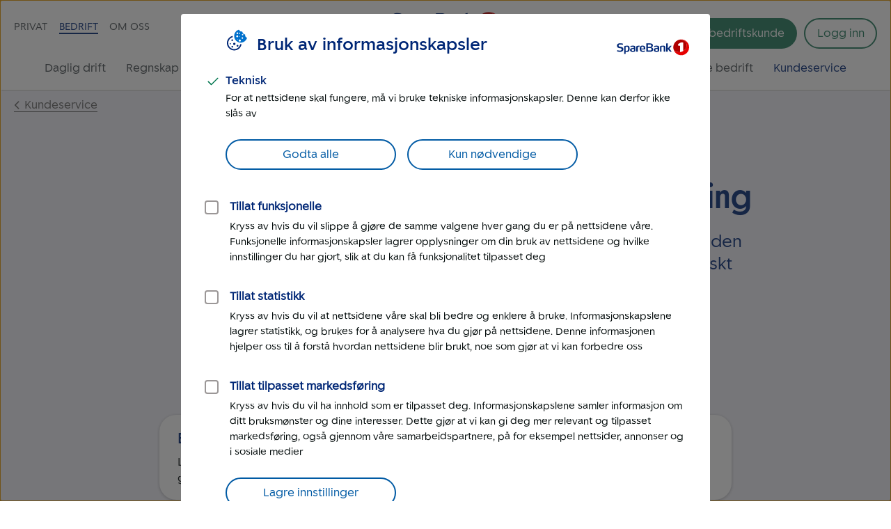

--- FILE ---
content_type: text/html; charset=UTF-8
request_url: https://www.sparebank1.no/nb/smn/bedrift/kundeservice/bm-kort-betaling.html
body_size: 43034
content:
<!doctype html>


<html lang="nb">
<head>

    <meta charset="utf-8"/>
    
        <script>
            try{!function(){var e="Expected a function",t=NaN,n="[object Symbol]",r=/^\s+|\s+$/g,i=/^[-+]0x[0-9a-f]+$/i,o=/^0b[01]+$/i,a=/^0o[0-7]+$/i,c=parseInt,u="object"==typeof global&&global&&global.Object===Object&&global,s="object"==typeof self&&self&&self.Object===Object&&self,f=u||s||Function("return this")(),l=Object.prototype.toString,p=Math.max,v=Math.min,g=function(){return f.Date.now()};function m(t,n,r){var i,o,a,c,u,s,f=0,l=!1,m=!1,b=!0;if("function"!=typeof t)throw new TypeError(e);function O(e){var n=i,r=o;return i=o=void 0,f=e,c=t.apply(r,n)}function y(e){var t=e-s;return void 0===s||t>=n||t<0||m&&e-f>=a}function N(){var e,t,r=g();if(y(r))return w(r);u=setTimeout(N,(t=n-((e=r)-s),m?v(t,a-(e-f)):t))}function w(e){return u=void 0,b&&i?O(e):(i=o=void 0,c)}function x(){var e,t=g(),r=y(t);if(i=arguments,o=this,s=t,r){if(void 0===u)return f=e=s,u=setTimeout(N,n),l?O(e):c;if(m)return u=setTimeout(N,n),O(s)}return void 0===u&&(u=setTimeout(N,n)),c}return n=d(n)||0,h(r)&&(l=!!r.leading,a=(m="maxWait"in r)?p(d(r.maxWait)||0,n):a,b="trailing"in r?!!r.trailing:b),x.cancel=function(){void 0!==u&&clearTimeout(u),f=0,i=s=o=u=void 0},x.flush=function(){return void 0===u?c:w(g())},x}function h(e){var t=typeof e;return!!e&&("object"==t||"function"==t)}function d(e){if("number"==typeof e)return e;if("symbol"==typeof(u=e)||(s=u)&&"object"==typeof s&&l.call(u)==n)return t;var u,s;if(h(e)){var f="function"==typeof e.valueOf?e.valueOf():e;e=h(f)?f+"":f}if("string"!=typeof e)return 0===e?e:+e;e=e.replace(r,"");var p=o.test(e);return p||a.test(e)?c(e.slice(2),p?2:8):i.test(e)?t:+e}var b,O,y,N,w=(b=function(){function e(e){return!isNaN(parseFloat(e))&&isFinite(e)}function t(e){return e.charAt(0).toUpperCase()+e.substring(1)}function n(e){return function(){return this[e]}}var r=["isConstructor","isEval","isNative","isToplevel"],i=["columnNumber","lineNumber"],o=["fileName","functionName","source"],a=r.concat(i,o,["args"]);function c(e){if(e instanceof Object)for(var n=0;n<a.length;n++)e.hasOwnProperty(a[n])&&void 0!==e[a[n]]&&this["set"+t(a[n])](e[a[n]])}c.prototype={getArgs:function(){return this.args},setArgs:function(e){if("[object Array]"!==Object.prototype.toString.call(e))throw new TypeError("Args must be an Array");this.args=e},getEvalOrigin:function(){return this.evalOrigin},setEvalOrigin:function(e){if(e instanceof c)this.evalOrigin=e;else{if(!(e instanceof Object))throw new TypeError("Eval Origin must be an Object or StackFrame");this.evalOrigin=new c(e)}},toString:function(){return(this.getFunctionName()||"{anonymous}")+"("+(this.getArgs()||[]).join(",")+")"+(this.getFileName()?"@"+this.getFileName():"")+(e(this.getLineNumber())?":"+this.getLineNumber():"")+(e(this.getColumnNumber())?":"+this.getColumnNumber():"")}};for(var u=0;u<r.length;u++)c.prototype["get"+t(r[u])]=n(r[u]),c.prototype["set"+t(r[u])]=function(e){return function(t){this[e]=Boolean(t)}}(r[u]);for(var s=0;s<i.length;s++)c.prototype["get"+t(i[s])]=n(i[s]),c.prototype["set"+t(i[s])]=function(t){return function(n){if(!e(n))throw new TypeError(t+" must be a Number");this[t]=Number(n)}}(i[s]);for(var f=0;f<o.length;f++)c.prototype["get"+t(o[f])]=n(o[f]),c.prototype["set"+t(o[f])]=function(e){return function(t){this[e]=String(t)}}(o[f]);return c}(),O=/(^|@)\S+\:\d+/,y=/^\s*at .*(\S+\:\d+|\(native\))/m,N=/^(eval@)?(\[native code\])?$/,{parse:function(e){if(void 0!==e.stacktrace||void 0!==e["opera#sourceloc"])return this.parseOpera(e);if(e.stack&&e.stack.match(y))return this.parseV8OrIE(e);if(e.stack)return this.parseFFOrSafari(e);throw new Error("Cannot parse given Error object")},extractLocation:function(e){if(-1===e.indexOf(":"))return[e];var t=/(.+?)(?:\:(\d+))?(?:\:(\d+))?$/.exec(e.replace(/[\(\)]/g,""));return[t[1],t[2]||void 0,t[3]||void 0]},parseV8OrIE:function(e){return e.stack.split("\n").filter(function(e){return!!e.match(y)},this).map(function(e){e.indexOf("(eval ")>-1&&(e=e.replace(/eval code/g,"eval").replace(/(\(eval at [^\()]*)|(\)\,.*$)/g,""));var t=e.replace(/^\s+/,"").replace(/\(eval code/g,"(").split(/\s+/).slice(1),n=this.extractLocation(t.pop()),r=t.join(" ")||void 0,i=["eval","<anonymous>"].indexOf(n[0])>-1?void 0:n[0];return new b({functionName:r,fileName:i,lineNumber:n[1],columnNumber:n[2],source:e})},this)},parseFFOrSafari:function(e){return e.stack.split("\n").filter(function(e){return!e.match(N)},this).map(function(e){if(e.indexOf(" > eval")>-1&&(e=e.replace(/ line (\d+)(?: > eval line \d+)* > eval\:\d+\:\d+/g,":$1")),-1===e.indexOf("@")&&-1===e.indexOf(":"))return new b({functionName:e});var t=/((.*".+"[^@]*)?[^@]*)(?:@)/,n=e.match(t),r=n&&n[1]?n[1]:void 0,i=this.extractLocation(e.replace(t,""));return new b({functionName:r,fileName:i[0],lineNumber:i[1],columnNumber:i[2],source:e})},this)},parseOpera:function(e){return!e.stacktrace||e.message.indexOf("\n")>-1&&e.message.split("\n").length>e.stacktrace.split("\n").length?this.parseOpera9(e):e.stack?this.parseOpera11(e):this.parseOpera10(e)},parseOpera9:function(e){for(var t=/Line (\d+).*script (?:in )?(\S+)/i,n=e.message.split("\n"),r=[],i=2,o=n.length;i<o;i+=2){var a=t.exec(n[i]);a&&r.push(new b({fileName:a[2],lineNumber:a[1],source:n[i]}))}return r},parseOpera10:function(e){for(var t=/Line (\d+).*script (?:in )?(\S+)(?:: In function (\S+))?$/i,n=e.stacktrace.split("\n"),r=[],i=0,o=n.length;i<o;i+=2){var a=t.exec(n[i]);a&&r.push(new b({functionName:a[3]||void 0,fileName:a[2],lineNumber:a[1],source:n[i]}))}return r},parseOpera11:function(e){return e.stack.split("\n").filter(function(e){return!!e.match(O)&&!e.match(/^Error created at/)},this).map(function(e){var t,n=e.split("@"),r=this.extractLocation(n.pop()),i=n.shift()||"",o=i.replace(/<anonymous function(: (\w+))?>/,"$2").replace(/\([^\)]*\)/g,"")||void 0;i.match(/\(([^\)]*)\)/)&&(t=i.replace(/^[^\(]+\(([^\)]*)\)$/,"$1"));var a=void 0===t||"[arguments not available]"===t?void 0:t.split(",");return new b({functionName:o,args:a,fileName:r[0],lineNumber:r[1],columnNumber:r[2],source:e})},this)}});window.onerror=function(t,n,r){var i=!0,o=!0;if("function"!=typeof t)throw new TypeError(e);return h(r)&&(i="leading"in r?!!r.leading:i,o="trailing"in r?!!r.trailing:o),m(t,n,{leading:i,maxWait:n,trailing:o})}(function(e,t,n,r,i){var o,a;i&&(o=w.parse(i)),window.location&&window.location.href&&(a=window.location.href),function(e){try{var t=new XMLHttpRequest;t.open("POST","/LogServlet",!0),t.setRequestHeader("Content-Type","application/x-www-form-urlencoded; charset=UTF-8"),t.send("javascriptError="+encodeURI(e))}catch(e){}}(JSON.stringify({userAgent:navigator.userAgent,url:a,logger:"apne_nettsider",message:e,source:t,lineno:n,colno:r,stacktrace:o}))},200)}()}catch(e){}
        </script>
    
    

    

    

    

    <meta http-equiv="X-UA-Compatible" content="IE=edge"/>
    <meta name="viewport" content="width=device-width, height=device-height, initial-scale=1, user-scalable=yes"/>
    
    
    

    
        <meta itemprop="category"/>
    

    <!-- Target styling -->
    

    <meta property="og:url" content="https://www.sparebank1.no/nb/smn/bedrift/kundeservice/bm-kort-betaling.html"/>
    <meta property="og:title" content="Kort og betaling"/>
    <meta property="og:description"/>
    <meta property="og:image" content="https://www.sparebank1.no/content/dam/SB1/ikoner/GUI-ikoner/logo-sparebank1smn.svg.thumb.1280.1280.jpg"/>
    <meta property="og:type" content="article"/>

    <meta property="article:published_time" content="16.10.2025"/>
    <meta property="article:modified_time" content="16.10.2025"/>

    <meta name="twitter:title" content="Kort og betaling"/>
    <meta name="twitter:description"/>
    <meta name="twitter:image:src" content="https://www.sparebank1.no/content/dam/SB1/ikoner/GUI-ikoner/logo-sparebank1smn.svg.thumb.768.768.jpg"/>
    <meta name="twitter:card" content="summary_large_image"/>

    
    
    

    <link rel="preconnect" href="https://adobedc.demdex.net" crossorigin/>
    <link rel="preconnect" href="https://edge.adobedc.net" crossorigin/>

    
    <link rel="preload" as="font" href="/etc.clientlibs/settings/wcm/designs/sb1/nettsider/clientlib_base/resources/fonts/SpareBank1-Medium-Web.woff2" type="font/woff2" crossorigin/>
    <link rel="preload" as="font" href="/etc.clientlibs/settings/wcm/designs/sb1/nettsider/clientlib_base/resources/fonts/SpareBank1-Regular-Web.woff2" type="font/woff2" crossorigin/>
    <link rel="preload" as="font" href="/etc.clientlibs/settings/wcm/designs/sb1/nettsider/clientlib_base/resources/fonts/SpareBank1-Title-Medium-Web.woff2" type="font/woff2" crossorigin/>

    <link rel="shortcut icon" type="image/png" href="/etc.clientlibs/settings/wcm/designs/sb1/nettsider/clientlib_base/resources/favicon.png"/>
    <link rel="apple-touch-icon" href="/etc.clientlibs/settings/wcm/designs/sb1/nettsider/clientlib_base/resources/apple-touch-icon.png"/>
    <link rel="canonical" href="https://www.sparebank1.no/nb/bank/bedrift/kundeservice/bm-kort-betaling.html"/>
    <link rel="stylesheet" href="/etc.clientlibs/settings/wcm/designs/sb1/nettsider/clientlib_base.1156851773.css" type="text/css"/>
    <title>Kort og betaling | SpareBank 1 SMN</title>
    
    <!-- aem02-01 - 5.147.0 -->
    

    <script type="text/javascript">
        var _satellite = {
            track: function() {}
        }
    </script>

    

    
</head>



<body class="ffe-body-text">
    
    
    
    
        
        

        
        
        

<script>
    window.SB1 = {
        config: {
            app: {
                logServlet: '/bin/logservlet',
                param1: "",
                param2: "all",
                param3: '',
                sendToBank: "",
                sendToBankList: "empty",
                sendToBankClose: "",
                sendToBankDelay: "",
                loggedInRedirectEnabled: "true",
                urlList: "LogServlet,/bin/logservlet,/bin,/content/dam,/dynres,/restportal,static,/innhold,services.cicero.no,/kjopsprosess,/api/common/banking/skjema,/nettmote,.boost.ai/,https://publish.ne.cision.com/Subscription/Subscribe,dpm.demdex.net,sparebank1.d3.sc.omtrdc.net,/solr,/sb1-dialoghub,/openapi,edge.adobedc.net,/api/tracking/webbehavior,/pm-boliglan/,/api/personal/",
                loginRedirectTimeout: "300000",
                isLoginIframeCheckEnabled: "true",
                pmLoginEnabledBanksList: "bank,gudbrandsdal,hallingdal,helgeland,lom-skjaak,nord-norge,nordmore,ringerike-hadeland,smn,sr-bank,sorost,ostfold-akershus,ostlandet,sogn-fjordane,sor-norge",
                chatDefaultOpen: "",
                enableWebTracker: "true",
                enableAlloyTarget: "true",
                enableSendConsent: "false", // To be removed when we have streamed the consents for a period of time
                enableActivityMap: "false", // To be removed when we have tested Activitymap for å while
                adobeEdgeIdBank: "32dee1ef-af2d-486f-8dfb-d322d023cafc",
                version: "5.147.0",
            },
            user: {
                language: "nb",
            },
            global: {
                logAjax: false,
            },
            urls: {
                marketPage: "/content/sites/sb1/nb/smn/bedrift.html",
                gotoNettbank: '',
            },
            server: {},
            sites: {},
            page: {
                tagVariables: "",
                pageType: "Kundeservicekategori",
                market: "Bedrift",
                marketName: "bedrift",
                brand: "sb1",
                products: [
                    {
                        name: "",
                        category: "",
                    },
                ],
                is404Page: "false",
            },
            bank: {
                bankSemanticUrl: "smn",
                bankShortName: "smn",
                bankName: "SpareBank 1 SMN",
                defaultLanguage: "nb",
                financialInstitutionId: "fid-smn"
            },
        },
    };
</script>

        
<script>
    digitalData = {
        content: {
            BU: "SpareBank 1",
            subBrand: "smn",
            language: "nb",
            page: "sb1|nb|smn|bedrift|kundeservice|bm\u002Dkort\u002Dbetaling",
            section1: "bedrift",
            section2: "bedrift|kundeservice",
            section3: "bedrift|kundeservice|bm\u002Dkort\u002Dbetaling",
            section4: "bedrift|kundeservice|bm\u002Dkort\u002Dbetaling",
            errorpages: "Nei",
            pagetype: "Kundeservicekategori",
            tags: "",
            application: "sb1-nettsider"
        }
    };
</script>
   
        <noscript>
            <div>For at du skal kunne se innhold på SpareBank 1s nettsider optimalt, må du aktivere javascript i din nettleser.</div>
        </noscript>

        <div id="outer-main-wrap" class="main-wrap">
            
            
            <nav class="page-nav">
    <a href="#main-menu" class="visually-hidden focusable">Til hovedmeny</a>

    <a href="#main-content" class="visually-hidden focusable">Til hovedinnhold</a>
</nav>
            


    <aside aria-label="Melding" role="complementary">
        <div class="global-message">
            <div class="li-information-message-blue js-ie-message-item hide" role="alert" aria-live="assertive" data-id="ie-no-longer-supported" data-button="Lukk">
                
            </div>
            
        </div>
    </aside>


<header class="header">
    
    
    
    
    
    <div class="header__wrap">
        <div class="header__content  aem-main-container">
            <div class="header__top-wrap">
                <a class="header__search-mobile search-toggle" href="?search=" aria-label="Søk" title="Søk">
                    <svg xmlns="http://www.w3.org/2000/svg" viewBox="0 -960 960 960">
    <path aria-hidden="true" fill="currentColor" d="M378.67-326q-108.44 0-183.56-75.17Q120-476.33 120-583.33t75.17-182.17q75.16-75.17 182.5-75.17 107.33 0 182.16 75.17 74.84 75.17 74.84 182.27 0 43.23-14 82.9-14 39.66-40.67 73l236 234.66q9.67 9.37 9.67 23.86 0 14.48-9.67 24.14-9.67 9.67-24.15 9.67-14.48 0-23.85-9.67L532.67-380q-30 25.33-69.64 39.67Q423.39-326 378.67-326Zm-.67-66.67q79.17 0 134.58-55.83Q568-504.33 568-583.33q0-79-55.42-134.84Q457.17-774 378-774q-79.72 0-135.53 55.83-55.8 55.84-55.8 134.84t55.8 134.83q55.81 55.83 135.53 55.83Z"/>
</svg>
                    
    <svg aria-hidden="true" xmlns="http://www.w3.org/2000/svg" viewBox="0 -960 960 960" class="header__search-icon header__search-icon--close">
        <path fill="currentColor" d="M480-433.33 274.67-228q-9.67 9.67-23.34 9.67-13.66 0-23.33-9.67-9.67-9.67-9.67-23.33 0-13.67 9.67-23.34L433.33-480 228-685.33q-9.67-9.67-9.67-23.34 0-13.66 9.67-23.33 9.67-9.67 23.33-9.67 13.67 0 23.34 9.67L480-526.67 685.33-732q9.67-9.67 23.34-9.67 13.66 0 23.33 9.67 9.67 9.67 9.67 23.33 0 13.67-9.67 23.34L526.67-480 732-274.67q9.67 9.67 9.67 23.34 0 13.66-9.67 23.33-9.67 9.67-23.33 9.67-13.67 0-23.34-9.67L480-433.33Z"/>
    </svg>

                </a>
                
                <div class="header__logo">
<a href="/nb/smn/bedrift.html">
    
    
    

    
        
    
        
    <picture>
        <img aria-hidden="false" width="180" height="50" src="/content/dam/SB1/ikoner/GUI-ikoner/logo-sparebank1smn.svg" alt="Tilbake til forsiden for bedrift - SpareBank 1 SMN" class="inline-svg responsive "/>
    </picture>
    <link rel="image_src" itemprop="image" href="/content/dam/SB1/ikoner/GUI-ikoner/logo-sparebank1smn.svg.thumb.1280.1280.jpg"/>

        
    
    

        
    
    
    
    

</a></div>

                <button href="#" class="hamburger-wrapper" aria-hidden="false" aria-expanded="false" aria-label="Meny">
                    <div class="inner-wrapper">
                        <div class="hamburger"></div>
                    </div>
                </button>

                <div class="header__top-nav">
                    <ul>
                        <li data-title="Privat">
                            <a class="js-nav-link " href="/nb/smn/privat.html">Privat</a>
                        </li>
                    
                        <li data-title="Bedrift">
                            <a class="js-nav-link active" href="/nb/smn/bedrift.html">Bedrift</a>
                        </li>
                    
                        <li data-title="Om oss">
                            <a class="js-nav-link " href="/nb/smn/om-oss.html">Om oss</a>
                        </li>
                    
                        
                    </ul>
                    
                </div>
            </div>

            <div class="header__user-content">
                
                    <div class="language-wrap hide-desktop-only">
                        
    <svg aria-hidden="true" xmlns="http://www.w3.org/2000/svg" viewBox="0 -960 960 960" class="language-icon language-icon--mobile">
        <path fill="currentColor" d="M480-100q-78.15 0-147.5-29.96t-120.96-81.58q-51.62-51.61-81.58-120.96T100-480q0-78.77 29.96-147.81t81.58-120.65q51.61-51.62 120.96-81.58T480-860q78.77 0 147.81 29.96t120.65 81.58q51.62 51.61 81.58 120.65T860-480q0 78.15-29.96 147.5t-81.58 120.96q-51.61 51.62-120.65 81.58T480-100Zm0-60.85q30.62-40.61 51.54-81.92 20.92-41.31 34.08-90.31H394.38q13.93 50.54 34.47 91.85 20.53 41.31 51.15 80.38Zm-77.46-11q-23-33-41.31-75.03-18.31-42.04-28.46-86.2H197.08q31.69 62.31 85 104.7 53.31 42.38 120.46 56.53Zm154.92 0q67.15-14.15 120.46-56.53 53.31-42.39 85-104.7H627.23q-12.08 44.54-30.39 86.58-18.3 42.04-39.38 74.65ZM171.92-393.08h148.7q-3.77-22.3-5.47-43.73-1.69-21.42-1.69-43.19 0-21.77 1.69-43.19 1.7-21.43 5.47-43.73h-148.7q-5.77 20.38-8.84 42.38-3.08 22-3.08 44.54t3.08 44.54q3.07 22 8.84 42.38Zm208.69 0h198.78q3.76-22.3 5.46-43.34 1.69-21.04 1.69-43.58t-1.69-43.58q-1.7-21.04-5.46-43.34H380.61q-3.76 22.3-5.46 43.34-1.69 21.04-1.69 43.58t1.69 43.58q1.7 21.04 5.46 43.34Zm258.77 0h148.7q5.77-20.38 8.84-42.38 3.08-22 3.08-44.54t-3.08-44.54q-3.07-22-8.84-42.38h-148.7q3.77 22.3 5.47 43.73 1.69 21.42 1.69 43.19 0 21.77-1.69 43.19-1.7 21.43-5.47 43.73Zm-12.15-233.84h135.69Q730.85-690 678.5-731.62q-52.35-41.61-121.04-56.92 23 34.92 40.92 76.39 17.93 41.46 28.85 85.23Zm-232.85 0h171.24q-13.93-50.16-35.04-92.43-21.12-42.27-50.58-79.8-29.46 37.53-50.58 79.8-21.11 42.27-35.04 92.43Zm-197.3 0h135.69q10.92-43.77 28.85-85.23 17.92-41.47 40.92-76.39-69.08 15.31-121.23 57.12-52.16 41.8-84.23 104.5Z"/>
    </svg>

                        <label for="language-selection" class="visually-hidden">Språk</label>
                        <select id="language-selection" class="language-selection">
                            <option disabled selected value="">Language</option>
                            <option value="/content/sites/sb1/en/smn/corporate.html" data-locale="en">English</option>
                            <option value="/content/sites/sb1/nb/smn/bedrift.html" data-locale="no_NO">Norsk</option>
                            
                        </select>
                    </div>
                    <div class="language hide-phone-tablet language--1024">
                        <button id="js-language-btn" class="language-btn" aria-controls="js-language-list" aria-expanded="false">
                            <span class="ffe-button__label">
                                 
    <svg aria-hidden="true" xmlns="http://www.w3.org/2000/svg" viewBox="0 -960 960 960">
        <path fill="currentColor" d="M480-100q-78.15 0-147.5-29.96t-120.96-81.58q-51.62-51.61-81.58-120.96T100-480q0-78.77 29.96-147.81t81.58-120.65q51.61-51.62 120.96-81.58T480-860q78.77 0 147.81 29.96t120.65 81.58q51.62 51.61 81.58 120.65T860-480q0 78.15-29.96 147.5t-81.58 120.96q-51.61 51.62-120.65 81.58T480-100Zm0-60.85q30.62-40.61 51.54-81.92 20.92-41.31 34.08-90.31H394.38q13.93 50.54 34.47 91.85 20.53 41.31 51.15 80.38Zm-77.46-11q-23-33-41.31-75.03-18.31-42.04-28.46-86.2H197.08q31.69 62.31 85 104.7 53.31 42.38 120.46 56.53Zm154.92 0q67.15-14.15 120.46-56.53 53.31-42.39 85-104.7H627.23q-12.08 44.54-30.39 86.58-18.3 42.04-39.38 74.65ZM171.92-393.08h148.7q-3.77-22.3-5.47-43.73-1.69-21.42-1.69-43.19 0-21.77 1.69-43.19 1.7-21.43 5.47-43.73h-148.7q-5.77 20.38-8.84 42.38-3.08 22-3.08 44.54t3.08 44.54q3.07 22 8.84 42.38Zm208.69 0h198.78q3.76-22.3 5.46-43.34 1.69-21.04 1.69-43.58t-1.69-43.58q-1.7-21.04-5.46-43.34H380.61q-3.76 22.3-5.46 43.34-1.69 21.04-1.69 43.58t1.69 43.58q1.7 21.04 5.46 43.34Zm258.77 0h148.7q5.77-20.38 8.84-42.38 3.08-22 3.08-44.54t-3.08-44.54q-3.07-22-8.84-42.38h-148.7q3.77 22.3 5.47 43.73 1.69 21.42 1.69 43.19 0 21.77-1.69 43.19-1.7 21.43-5.47 43.73Zm-12.15-233.84h135.69Q730.85-690 678.5-731.62q-52.35-41.61-121.04-56.92 23 34.92 40.92 76.39 17.93 41.46 28.85 85.23Zm-232.85 0h171.24q-13.93-50.16-35.04-92.43-21.12-42.27-50.58-79.8-29.46 37.53-50.58 79.8-21.11 42.27-35.04 92.43Zm-197.3 0h135.69q10.92-43.77 28.85-85.23 17.92-41.47 40.92-76.39-69.08 15.31-121.23 57.12-52.16 41.8-84.23 104.5Z"/>
    </svg>

                            </span>
                            <label class="visually-hidden">Language</label>
                        </button>
                        <ul id="js-language-list" class="language-list hide">
                            <li>
                                <a class="js-language-list__item" href="/en/smn/corporate.html" id="lang-en" data-locale="en">English</a>
                            </li>
                            <li>
                                <a class="js-language-list__item" href="/nb/smn/bedrift.html" id="lang-nb" data-locale="no_NO">Norsk</a>
                            </li>
                            
                        </ul>
                    </div>
                

                <button aria-controls="search-area" class="header__search-desktop search-toggle " aria-label="Søk">
                    <svg xmlns="http://www.w3.org/2000/svg" viewBox="0 -960 960 960">
    <path aria-hidden="true" fill="currentColor" d="M378.67-326q-108.44 0-183.56-75.17Q120-476.33 120-583.33t75.17-182.17q75.16-75.17 182.5-75.17 107.33 0 182.16 75.17 74.84 75.17 74.84 182.27 0 43.23-14 82.9-14 39.66-40.67 73l236 234.66q9.67 9.37 9.67 23.86 0 14.48-9.67 24.14-9.67 9.67-24.15 9.67-14.48 0-23.85-9.67L532.67-380q-30 25.33-69.64 39.67Q423.39-326 378.67-326Zm-.67-66.67q79.17 0 134.58-55.83Q568-504.33 568-583.33q0-79-55.42-134.84Q457.17-774 378-774q-79.72 0-135.53 55.83-55.8 55.84-55.8 134.84t55.8 134.83q55.81 55.83 135.53 55.83Z"/>
</svg>
                    <span>Søk</span>
                </button>

                <div class=" menu-actions">
                    
                    
                    

                    <div id="header-bli-kunde" class="button">
                        <div class="button-wrapper">
                            
                                <a onclick="" href="/nb/smn/bedrift/tips-og-rad/bli-bedriftskunde.html" class="ffe-button ffe-button--action btn-bli-kunde ">Bli bedriftskunde</a>
                            
                            
                        </div>
                        
                    </div>

                    







    

    

    

    

    

    

    

    

    

    

    

    

    

    

    


<div id="login" class="user-buttons todo-handle" data-gotourl="https://www.sparebank1.no/smn/nettbank-bedrift/avtale/velg-avtale?fromLogin=true">
    

    
        <a id="login-button" class="login-button--default login-btn login" href="/nb/smn/bedrift/innlogging.html">
            <span>Logg inn</span>
        </a>
    

    <a id="nettbank-button" class="goto-btn to-bank-button login-buttons" href="#/">
        <span>Til nettbank</span>
    </a>

    <a id="forsikring-button" class="goto-btn to-forsikring login-buttons" href="https://kundeforsikring.sparebank1.no">
        <span>Til forsikring</span>
    </a>

    <button id="logout-button" class="logout-btn login-buttons" data-logout-url="/content/sites/sb1/nb/smn/bedrift/innlogging/logget-ut.html">
        <span>Logg ut</span>
    </button>
</div>

<script type="text/javascript">
    (function () {
        try {
            var loginSection = document.getElementById('login');
            var nettBankButton = document.getElementsByClassName('to-bank-button')[0];
            var loginButton = document.getElementById('login-button');
            var bank = window.SB1 ? window.SB1.config.bank.bankShortName : '';

            var xhttp = new XMLHttpRequest();
            xhttp.open('GET', '/openapi/nettsider/ressurser/' + bank + '/user', true);

            xhttp.onreadystatechange = function () {
                if (this.readyState == 4) {
                    if (this.status == 200) {
                        var result = JSON.parse(this.responseText);

                        if (result.authenticated) {
                            loginSection.dataset['authenticated'] = 'true';
                            showButton(document.getElementById('logout-button'));
                            addClass(loginSection, 'mobile-border');

                            var realms = result.realms;
                            if (realms.length > -1) {
                                var i = 0;
                                //Viser kun en knapp denne runden
                                //tilrettelegger for flere knapper i neste runde

                                if (realms[i] == 'nettbank-bm') {
                                    var nettbankUrl = '/' + result.bank + '/nettbank-bedrift/forside';
                                    var isMobilBank = nettBankButton.id === 'mobilbank-button';
                                    if (isMobilBank) {
                                        nettbankUrl = nettBankButton.href;
                                    } else {
                                        nettBankButton.href = nettbankUrl;
                                    }

                                    setGotoNettbankConf(nettbankUrl);
                                    showButton(nettBankButton);
                                } else if (realms[i] == 'nettbank-pm' || realms[i] == 'finansieringsselskap-pm') {
                                    var toBank = result.bank || bank;
                                    nettBankButton.href = '/' + toBank + '/nettbank-privat/oversikt';
                                    setGotoNettbankConf('/' + toBank + '/nettbank-privat/oversikt');

                                    //DIG-116242 Skjule "Til nettbank" for SB1 forvaltning
                                    if (window.location.href && window.location.href.indexOf('sb1-forvaltning') == -1) {
                                        showButton(nettBankButton);
                                    }
                                } else if (realms[i] == 'forsikring-pm') {
                                    showButton(document.getElementById('forsikring-button'));
                                }

                                //Skjuler login knapp
                                loginButton.style.display = 'none';
                                var loginButtonApp = document.getElementById('login-button-app');
                                if (loginButtonApp) {
                                    loginButtonApp.style.display = 'none';
                                    loginButtonApp.setAttribute('aria-hidden', true);
                                }

                                //Bli kunde button
                                var bliKundeBtn = document.getElementById('header-bli-kunde');
                                if (bliKundeBtn) {
                                    bliKundeBtn.style.display = 'none';
                                }
                            }
                            window.SB1.config.user.authenticated = true;
                        } else {
                            setGotoNettbankConf(loginButton.href);
                            window.SB1.config.user.authenticated = false;
                        }
                    } else {
                        setGotoNettbankConf(loginButton.href);
                        window.SB1.config.user.authenticated = false;
                    }
                }
            };
            xhttp.send();

            function showButton(btn) {
                addClass(btn, 'login-buttons__show');
            }

            function setGotoNettbankConf(sUrl) {
                window.SB1.config.urls.gotoNettbank = sUrl;
            }

            function addClass(obj, name) {
                var arr;
                arr = obj.className.split(' ');
                if (arr.indexOf(name) == -1) {
                    obj.className += ' ' + name;
                }
            }
        } catch (exception) {
            document.getElementById('login-button').style.display = 'flex';
        }
    })();
</script>

                    
                </div>
            </div>

            <nav id="main-menu" class="header__main-nav " aria-label="Hovedmeny" tabindex="-1">
                <ul>
                    <li>
                        <a class=" js-nav-link" href="/nb/smn/bedrift/daglig-drift.html">Daglig drift</a>
                    </li>
                
                    <li>
                        <a class=" js-nav-link" href="/nb/smn/bedrift/regnskap.html">Regnskap</a>
                    </li>
                
                    <li>
                        <a class=" js-nav-link" href="/nb/smn/bedrift/lan-finansiering.html">Finansiering</a>
                    </li>
                
                    <li>
                        <a class=" js-nav-link" href="/nb/smn/bedrift/bedriftsforsikring.html">Forsikring</a>
                    </li>
                
                    <li>
                        <a class=" js-nav-link" href="/nb/smn/bedrift/pensjon.html">Pensjon</a>
                    </li>
                
                    <li>
                        <a class=" js-nav-link" href="/nb/smn/bedrift/sparing-investering.html">Sparing og investering</a>
                    </li>
                
                    <li>
                        <a class=" js-nav-link" href="/nb/smn/bedrift/konsulenttjenester.html">Konsulenttjenester</a>
                    </li>
                
                    <li>
                        <a class=" js-nav-link" href="/nb/smn/bedrift/starte-bedrift.html">Starte bedrift</a>
                    </li>
                
                    <li>
                        <a class="active js-nav-link" href="/nb/smn/bedrift/kundeservice.html">Kundeservice</a>
                    </li>
                
                    
                </ul>
            </nav>
        </div>
    </div>

</header>


    
    <div id="search-area" class="search-overlay hide " aria-expanded="false" aria-live="polite" role="search">
        <div class="full-width-wrap">
            <div class="aem-main-container search-overlay__close">
                <button tabindex="0" class="search-overlay__close-btn js-search-close">
                    <span class="ffe-strong-text">Lukk</span>
                    
    <svg aria-hidden="true" xmlns="http://www.w3.org/2000/svg" viewBox="0 -960 960 960">
        <path fill="currentColor" d="M480-433.33 274.67-228q-9.67 9.67-23.34 9.67-13.66 0-23.33-9.67-9.67-9.67-9.67-23.33 0-13.67 9.67-23.34L433.33-480 228-685.33q-9.67-9.67-9.67-23.34 0-13.66 9.67-23.33 9.67-9.67 23.33-9.67 13.67 0 23.34 9.67L480-526.67 685.33-732q9.67-9.67 23.34-9.67 13.66 0 23.33 9.67 9.67 9.67 9.67 23.33 0 13.67-9.67 23.34L526.67-480 732-274.67q9.67 9.67 9.67 23.34 0 13.66-9.67 23.33-9.67 9.67-23.33 9.67-13.67 0-23.34-9.67L480-433.33Z"/>
    </svg>

                </button>
            </div>
        </div>  
        
        <div id="search-app" data-no-personal-info="Ikke skriv personlig informasjon i søkefeltet." data-no-result-text="Ingen treff på" data-facet-label="Vis resultater fra" data-try-again-text="Fant du ikke svar? Prøv igjen" data-searching-text="Søker" data-search-title="Hva lurer du på?" data-customer-service-text="Eller prøv kundeservice" data-market="Bedrift"></div>
    </div>



            <main id="main-content" class="main" tabindex="-1">

    
    <div class="aem-main-container to-parent">
        <a class="ffe-link-text to-parent__link  " href="/nb/smn/bedrift/kundeservice.html">
            
    <svg aria-hidden="true" xmlns="http://www.w3.org/2000/svg" viewBox="0 -960 960 960" class="to-parent__link-icon ">
        <path fill="currentColor" d="M480-357.67q-6.67 0-12.33-2.16-5.67-2.17-11-7.5L263.33-560.67q-9.66-9.66-9.33-23.66.33-14 10-23.67 9.67-9.67 23.67-9.67 14 0 23.66 9.67L480-438.67 649.33-608q9.67-9.67 23.34-9.33 13.66.33 23.33 10 9.67 9.66 9.67 23.66T696-560L503.33-367.33q-5.33 5.33-11 7.5-5.66 2.16-12.33 2.16Z"/>
    </svg>

            Kundeservice
        </a>
    </div>



    
    
    
    <div class="background-container parbase color-fillable">


<div class="background-container__wrap " style="background-color:#F2F2F9">
    <div class="background-container__content">
    
    
    
    <div class="columns-grid parbase color-fillable">






















<div class="columns-grid__wrap " style=" ">
    <div class="ffe-grid ffe-grid--gap-none columns-grid--width  ">
        
        <div class="ffe-grid__row columns-grid__row columns-grid__row--col-9 ">
            <div class="columns-grid__column ffe-grid__col--sm-12 ffe-grid__col--md-6 ffe-grid__col--lg-4 ffe-grid__col--lg-offset-0 columns-grid__column--first">
                <div class="columns-grid__content columns-grid__content--middle">
                    
                    
    
    
    
    <div class="image parbase">

<div class="aem-component-container image--all-rounded-small">
      
            
    
    

    
        
    
        
        
            <div>
                
    <picture>
        <img aria-hidden="false" src="/content/dam/SB1/illustrasjoner/mennesker/2024/mann-med-bankkort.svg" alt="Mann balanserer bankkort på nesa. Illustrasjon" style="max-width:400px;width:100%;height:300px;" fetchpriority="high" class="inline-svg responsive "/>
    </picture>
    <link rel="image_src" itemprop="image"/>

            </div>
        
    
    

        
    
    
    
    

      
</div></div>


                </div>
            </div>
            <div class="columns-grid__column ffe-grid__col--sm-12 ffe-grid__col--md-6 ffe-grid__col--lg-5 ">
                <div class="columns-grid__content columns-grid__content--start">
                    
                    
    
    
    
    <div class="text">




<div class="aem-component-container text-container">
    
    
        
        
        
            <div class="text-wrapper  ">
                
                    <h1><span class="h6">KUNDESERVICE BEDRIFT</span><br />
Konto, kort og betaling</h1>
<p><span class="lead-blue">Sjekk om chatboten har svaret. Hvis den ikke kan hjelpe deg, kobler vi deg raskt videre til en rådgiver.</span></p>

                
            </div>
        

        

        
    
</div>
</div>


    
    
    
    <div class="chat-field parbase">



    <div class="component-root" data-input-placeholder="Skriv det du lurer på her" data-send-button-text="Send melding" data-no-personal-info-text="Ikke skriv personlig informasjon i søkefeltet." data-max-length="Meldingen kan maksimalt inneholde XXX tegn." data-chat-error="Chatten er dessverre ikke tilgjengelig, prøv igjen senere.">
            <span aria-live="assertive" class="ffe-loading-spinner ffe-loading-spinner--large"></span>
            <p class="ffe-screenreader-only">Laster chat ...</p>
    </div>



</div>


                </div>
            </div>
            
            
        </div>

        
    </div>
</div></div>


    
    
    
    <div class="hr parbase"><div class="aem-component-container">
    
        
        <hr class="aem-hr  extra-margin-top " id="hr_5c3b"/>
    
</div></div>


    
    
    
    <div class="columns-grid parbase color-fillable">






















<div class="columns-grid__wrap " style=" ">
    <div class="ffe-grid ffe-grid--gap-none columns-grid--width  ">
        
        <div class="ffe-grid__row columns-grid__row columns-grid__row--col-8 ">
            <div class="columns-grid__column ffe-grid__col--sm-12 ffe-grid__col--md-6 ffe-grid__col--lg-4 ffe-grid__col--lg-offset-0 columns-grid__column--first">
                <div class="columns-grid__content columns-grid__content--start">
                    
                    
    
    
    
    <div class="card card-list--wrap">



    

    
    
    

    <div class="ffe-text-card  card__image-container--contain card-wrap card-content--small ">
        
        
            <p class="ffe-card-body__title left ffe-h4">
                
                    <a class="ffe-h4 card-wrap--boxlink " href="/nb/smn/bedrift/kundeservice/bm-nettbank-bedrift/nar-gar-godkjente-betalinger-ut-av-kontoen.html">
                        Betalinger i nettbank bedrift
                        
                    </a>
                
                
            </p>
            <p class="ffe-card-body__text left">Les mer om når betalinger du har godkjent går ut av konto.</p>
        

        
    </div>

</div>


                </div>
            </div>
            <div class="columns-grid__column ffe-grid__col--sm-12 ffe-grid__col--md-6 ffe-grid__col--lg-4 ">
                <div class="columns-grid__content columns-grid__content--start">
                    
                    
    
    
    
    <div class="card card-list--wrap">



    

    
    
    

    <div class="ffe-text-card  card__image-container--contain card-wrap card-content--small ">
        
        
            <p class="ffe-card-body__title left ffe-h4">
                
                    <a class="ffe-h4 card-wrap--boxlink " href="/nb/smn/bedrift/kundeservice/bm-kort-betaling/hvor-finner-jeg-bic-swift.html">
                        Betaling til utlandet
                        
                    </a>
                
                
            </p>
            <p class="ffe-card-body__text left">Her finner du IBAN og BIC/SWIFT-koden til banken.</p>
        

        
    </div>

</div>


                </div>
            </div>
            
            
        </div>

        
    </div>
</div></div>


    
    
    
    <div class="columns-grid parbase color-fillable">






















<div class="columns-grid__wrap " style=" ">
    <div class="ffe-grid ffe-grid--gap-none columns-grid--width  ">
        
        <div class="ffe-grid__row columns-grid__row columns-grid__row--col-8 ">
            <div class="columns-grid__column ffe-grid__col--sm-12 ffe-grid__col--md-6 ffe-grid__col--lg-4 ffe-grid__col--lg-offset-0 columns-grid__column--first">
                <div class="columns-grid__content columns-grid__content--start">
                    
                    
    
    
    
    <div class="card card-list--wrap">



    

    
    
    

    <div class="ffe-text-card  card__image-container--contain card-wrap card-content--small ">
        
        
            <p class="ffe-card-body__title left ffe-h4">
                
                    <a class="ffe-h4 card-wrap--boxlink " href="/nb/smn/bedrift/kundeservice/bm-kort-betaling/avslutt-konto.html">
                        Avslutte konto
                        
                    </a>
                
                
            </p>
            <p class="ffe-card-body__text left">Slik avslutter du en konto hos oss.</p>
        

        
    </div>

</div>


                </div>
            </div>
            <div class="columns-grid__column ffe-grid__col--sm-12 ffe-grid__col--md-6 ffe-grid__col--lg-4 ">
                <div class="columns-grid__content columns-grid__content--start">
                    
                    
    
    
    
    <div class="card card-list--wrap">



    

    
    
    

    <div class="ffe-text-card  card__image-container--contain card-wrap card-content--small ">
        
        
            <p class="ffe-card-body__title left ffe-h4">
                
                    <a class="ffe-h4 card-wrap--boxlink " href="/nb/smn/bedrift/kundeservice/bm-kort-betaling/hvordan-aktivere-nytt-bankkort.html">
                        Nytt kort
                        
                    </a>
                
                
            </p>
            <p class="ffe-card-body__text left">Slik aktiverer du nytt kort.</p>
        

        
    </div>

</div>


                </div>
            </div>
            
            
        </div>

        
    </div>
</div></div>

</div>
</div></div>


    
    
    
    <div class="hr parbase"><div class="aem-component-container">
    
        
        <hr class="aem-hr  extra-margin-top " id="hr_405"/>
    
</div></div>









<div class="aem-component-container text-container">
    
    
        
        
        
            <div class="text-wrapper  ">
                
                    <h2 style="text-align: center;">Lurer du på noe annet?<br />
</h2>

                
            </div>
        

        

        
    
</div>


<div class="customer-service-faq aem-main-container">



<div class="customer-service-faq__wrapper">
    <div class="customer-service-faq__tags-wrap">
        
        
        <ul role="tablist" class="tags">
            <li class="tag" role="tab" aria-selected="false" data-tag-id="sb1:customer-service/bm-kort-betaling/filoverforing">
                <button class="ffe-tab-button js-tab ffe-tab-button--condensed">Filoverføring</button>
            </li>
        
            <li class="tag" role="tab" aria-selected="false" data-tag-id="sb1:customer-service/bm-kort-betaling/avtalegiro">
                <button class="ffe-tab-button js-tab ffe-tab-button--condensed">Avtalegiro</button>
            </li>
        
            <li class="tag" role="tab" aria-selected="false" data-tag-id="sb1:customer-service/bm-kort-betaling/utland">
                <button class="ffe-tab-button js-tab ffe-tab-button--condensed">Utland</button>
            </li>
        
            <li class="tag" role="tab" aria-selected="false" data-tag-id="sb1:customer-service/bm-kort-betaling/fakturatjenester">
                <button class="ffe-tab-button js-tab ffe-tab-button--condensed">Fakturatjenester</button>
            </li>
        
            <li class="tag" role="tab" aria-selected="false" data-tag-id="sb1:customer-service/bm-kort-betaling/bankkort">
                <button class="ffe-tab-button js-tab ffe-tab-button--condensed">Bankkort</button>
            </li>
        
            <li class="tag" role="tab" aria-selected="false" data-tag-id="sb1:customer-service/bm-kort-betaling/kredittkort">
                <button class="ffe-tab-button js-tab ffe-tab-button--condensed">Kredittkort</button>
            </li>
        
            <li class="tag" role="tab" aria-selected="false" data-tag-id="sb1:customer-service/bm-kort-betaling/betaling">
                <button class="ffe-tab-button js-tab ffe-tab-button--condensed">Betaling</button>
            </li>
        </ul>
        <hr class="aem-hr hide customer-service-faq__tags-ruler"/>
        <div class="customer-service-faq__help-text hide">Under kan du velge en underkategori å se søkeresultater fra</div>
        <ul role="tablist" class="subtags hide">
            
        
            
        
            
        
            
        
            
        
            
        
            
        </ul>
    </div>

    <div class="customer-service-faq__question-list js-faq-list">
    <div class="ffe-accordion">
        <div class="ffe-accordion-item faq-item customer-service-faq__question hide-all" data-tags="sb1:customer-service/bm-kort-betaling|sb1:Ranking/very-high|sb1:customer-service/lag-og-forening">
            <h3 class="ffe-h6 faq-item__heading ffe-accordion-item__heading">
                <button type="button" id="hvor-finner-jeg-kontoutskrift-arsoppgave-bilag-1" aria-expanded="false" aria-controls="hvor-finner-jeg-kontoutskrift-arsoppgave-bilag" class="ffe-accordion-item__heading-button faq-item__heading-button">
                    <span class="ffe-accordion-item__heading-button-content">
                        
Hvor finner jeg kontoutskrift og bilag?
                        <span class="ffe-accordion-item__heading-icon-wrapper">
                            <svg viewBox="0 0 200 200" class="ffe-accordion-item__heading-icon">
                                <path d="m16.171492,41.999998c-4.143269,0-8.2852797,1.57464-11.4277496,4.706478-6.3249899,6.283609-6.3249899,16.499474,0,22.803034l84.0286676,83.76282c6.30496,6.30356,16.54928,6.30356,22.87426,0l83.60959-83.26412c6.32499-6.28361,6.32499-16.499477,0-22.803038-6.30496-6.30356-16.55553-6.30356-22.88051,0l-72.13806,71.893768-72.613438-72.373767c-3.14247-3.151781-7.29074-4.725174-11.433999-4.725174h-0.0188z"></path>
                            </svg>
                        </span>
                    </span>
                </button>
            </h3>
            <div id="hvor-finner-jeg-kontoutskrift-arsoppgave-bilag" aria-labelledby="hvor-finner-jeg-kontoutskrift-arsoppgave-bilag-1" hidden role="region" class="ffe-collapse-transition faq-item__content">
                <div class="ffe-accordion-item__body">
                    
    
    
    
    <div class="text">




<div class="aem-component-container text-container">
    
    
        
        
        
            <div class="text-wrapper  ">
                
                    <p><span class="h5">Kontoutskrift </span>finner du i nettbank bedrift under <b>Transaksjoner</b><span>. Du kan søke på mottaker, kontonummer, beløp eller lignende. Du kan også gå til Arkiv og velge Kontoutskrift i nedtrekksmenyen.</span></p>

                
            </div>
        

        

        
    
</div>
</div>


    
    
    
    <div class="button parbase">

<div class="aem-component-container">
    
        
    

    
    
    

    
    

    <div class="button-wrapper left">
        <a onclick="" class="tertiary-btn ffe-inline-button ffe-inline-button--tertiary     id-927691143 " href="https://www.sparebank1.no/smn/nettbank-bedrift/transaksjonsoversikt" rel="">
            <span class="ffe-button__label">Logg inn og se kontoutskrift
                </span>
                
            </span>
        </a>
        
    </div>

    
    
    
        

        
    
    



    

    
</div>
</div>


    
    
    
    <div class="text">




<div class="aem-component-container text-container">
    
    
        
        
        
            <div class="text-wrapper  ">
                
                    <p><span><span class="h5">Bilag </span>finner du også under </span><b>Transaksjoner. </b><span>Gå inn på den inn- eller utbetalingen det gjelder og trykk på Bilag.</span></p>

                
            </div>
        

        

        
    
</div>
</div>


    
    
    
    <div class="button parbase">

<div class="aem-component-container">
    
        
    

    
    
    

    
    

    <div class="button-wrapper left">
        <a onclick="" class="tertiary-btn ffe-inline-button ffe-inline-button--tertiary     id-927659479 " href="https://www.sparebank1.no/smn/nettbank-bedrift/transaksjoner/bilag" rel="">
            <span class="ffe-button__label">Logg inn og se bilag
                </span>
                
            </span>
        </a>
        
    </div>

    
    
    
        

        
    
    



    

    
</div>
</div>


    
    
    
    <div class="text">




<div class="aem-component-container text-container">
    
    
        
        
        
            <div class="text-wrapper  ">
                
                    <p><b style="background-color: inherit;"><span class="h6">Garantiprovisjon</span></b><span style="background-color: inherit;"> finner du under Transaksjoner - Arkiv - velg Melding om betaling i nedtrekksmenyen. Garantiprovisjonen trekkes kvartalsvis.</span></p>
<p><span class="h6">Renteoppgaver</span><b style="background-color: inherit;"> </b><span style="background-color: inherit;">finner du under Transaksjoner - Arkiv - velg Renteoppgaver i nedtrekksmenyen.<br />
  </span></p>

                
            </div>
        

        

        
    
</div>
</div>


    
    
    
    <div class="background-container parbase color-fillable">


<div class="background-container__wrap " style="background-color:#FDF8F5">
    <div class="background-container__content">
    
    
    
    <div class="columns-grid parbase color-fillable">






















<div class="columns-grid__wrap " style=" ">
    <div class="ffe-grid ffe-grid--gap-none columns-grid--width  ">
        
        <div class="ffe-grid__row columns-grid__row columns-grid__row--col-12 ">
            <div class="columns-grid__column ffe-grid__col--sm-12 ffe-grid__col--md-6 ffe-grid__col--lg-3 ffe-grid__col--lg-offset-0 columns-grid__column--first">
                <div class="columns-grid__content columns-grid__content--middle">
                    
                    
    
    
    
    <div class="image parbase">

<div class="aem-component-container image--all-rounded-small">
      
            
    
    

    
        
    
        
    <picture>
        <img aria-hidden="true" src="/content/dam/SB1/illustrasjoner/elementer/2023/lyspare-bla.svg" style="width:100%;" fetchpriority="high" class="inline-svg responsive "/>
    </picture>
    <link rel="image_src" itemprop="image"/>

        
    
    

        
    
    
    
    

      
</div></div>


                </div>
            </div>
            <div class="columns-grid__column ffe-grid__col--sm-12 ffe-grid__col--md-6 ffe-grid__col--lg-9 ">
                <div class="columns-grid__content columns-grid__content--start">
                    
                    
    
    
    
    <div class="text">




<div class="aem-component-container text-container">
    
    
        
        
        
            <div class="text-wrapper  ">
                
                    <h5>Finner du ikke det du leter etter? Her er noen tips:</h5>
<ol>
<li>Skal du ha kontoutskrift for en hel måned, må du søke fra den 1. i måneden til 30. eller 31. for å få opp kontoutskriften.</li>
<li>Hvis det ikke har vært noen bevegelser på kontoen, vil det ikke bli laget kontoutskrift. </li>
<li>Trenger du et mer detaljert bilag, må du kontakte den du skal betale til, eller den som har betalt.</li>
</ol>

                
            </div>
        

        

        
    
</div>
</div>


                </div>
            </div>
            
            
        </div>

        
    </div>
</div></div>

</div>
</div></div>


                    <div class="faq__feedback-box">
                        <div class="feedback">
<div class="aem-component-container">

    
    <div class="component-root feedback--layoutfaq" aria-live="polite" data-question="Hva kan vi gjøre for å bli bedre?
" data-question-default="Hva synes du om denne siden?" data-question-need-help="Uffda, hva kan bli bedre? (Valgfritt)" data-question-need-help-body="Svaret ditt er veldig nyttig for oss. Du får ikke svar på tilbakemeldingen din." data-layout="faq" data-thanks-text="Takk! Du bidrar til bedre nettsider!" data-thanks-header="Supert! Hva liker du? (Valgfritt)" data-thanks-body="Svaret ditt er veldig nyttig for oss. Du får ikke svar på tilbakemeldingen din." data-send-button-text="Send tilbakemelding" data-cancel-button-text="Avbryt" data-open-button-text="Åpne" data-input-description="IKKE skriv opplysninger om deg selv eller andre i tilbakemeldingen." data-input-placeholder="Skriv din tilbakemelding her" data-yes-button-text="Ja" data-no-button-text="Nei" data-error-text="Det har oppstått en feil. Vi beklager." , data-feedback-submitted="Takk for tilbakemeldingen" data-question-faq="Var dette nyttig?" data-faq-yes-header="Takk! Bra det var nyttig." data-faq-yes-body="Noe annet vi bør vite? (valgfritt)" data-faq-no-header="Takk for at du sier i fra!" data-faq-no-body="Hva var det du ikke fant? (valgfritt)" data-feedback-options="[]" data-feedback-chat-pre="Hvis du lurer på noe" data-feedback-chat-btn="spør oss i chatten" data-no-personal-info-text="Ikke skriv personlig informasjon i søkefeltet."></div>
</div></div>
                    </div>
                    <a href="/nb/smn/bedrift/kundeservice/bm-nettbank-bedrift/hvor-finner-jeg-kontoutskrift-arsoppgave-bilag.html" class="faq-link" target="_blank">
                        <span class="visually-hidden">
Hvor finner jeg kontoutskrift og bilag?</span>
                        
    <svg xmlns="http://www.w3.org/2000/svg" viewBox="0 -960 960 960" class="faq__new-window">
        <path fill="currentColor" d="M186.67-120q-27 0-46.84-19.83Q120-159.67 120-186.67v-586.66q0-27 19.83-46.84Q159.67-840 186.67-840h246q14.16 0 23.75 9.62 9.58 9.61 9.58 23.83 0 14.22-9.58 23.72-9.59 9.5-23.75 9.5h-246v586.66h586.66v-246q0-14.16 9.62-23.75 9.62-9.58 23.83-9.58 14.22 0 23.72 9.58 9.5 9.59 9.5 23.75v246q0 27-19.83 46.84Q800.33-120 773.33-120H186.67Zm586.66-606-366 366q-9.66 9.67-23.33 9.33-13.67-.33-23.33-10Q351-370.33 351-384q0-13.67 9.67-23.33l366-366H566q-14.17 0-23.75-9.62t-9.58-23.83q0-14.22 9.58-23.72 9.58-9.5 23.75-9.5h240.67q14.16 0 23.75 9.58 9.58 9.59 9.58 23.75V-566q0 14.17-9.62 23.75-9.61 9.58-23.83 9.58-14.22 0-23.72-9.58-9.5-9.58-9.5-23.75v-160Z"/>
    </svg>

                    </a>
                </div>
            </div>
        </div>
<div class="ffe-accordion-item faq-item customer-service-faq__question hide-all" data-tags="sb1:customer-service/bm-kort-betaling/bankkort|sb1:customer-service/bm-kort-betaling|sb1:Ranking|sb1:priority|sb1:Ranking/high">
            <h3 class="ffe-h6 faq-item__heading ffe-accordion-item__heading">
                <button type="button" id="sperre-kort-1" aria-expanded="false" aria-controls="sperre-kort" class="ffe-accordion-item__heading-button faq-item__heading-button">
                    <span class="ffe-accordion-item__heading-button-content">
                        
Hvordan sperrer jeg kortet?
                        <span class="ffe-accordion-item__heading-icon-wrapper">
                            <svg viewBox="0 0 200 200" class="ffe-accordion-item__heading-icon">
                                <path d="m16.171492,41.999998c-4.143269,0-8.2852797,1.57464-11.4277496,4.706478-6.3249899,6.283609-6.3249899,16.499474,0,22.803034l84.0286676,83.76282c6.30496,6.30356,16.54928,6.30356,22.87426,0l83.60959-83.26412c6.32499-6.28361,6.32499-16.499477,0-22.803038-6.30496-6.30356-16.55553-6.30356-22.88051,0l-72.13806,71.893768-72.613438-72.373767c-3.14247-3.151781-7.29074-4.725174-11.433999-4.725174h-0.0188z"></path>
                            </svg>
                        </span>
                    </span>
                </button>
            </h3>
            <div id="sperre-kort" aria-labelledby="sperre-kort-1" hidden role="region" class="ffe-collapse-transition faq-item__content">
                <div class="ffe-accordion-item__body">
                    
    
    
    
    <div class="text">




<div class="aem-component-container text-container">
    
    
        
        
        
            <div class="text-wrapper  ">
                
                    <p>Har du <b>bankkort for bedrift</b> sperrer du kortet i nettbank bedrift. Logg inn i nettbanken, gå til <b>Min oversikt,</b> <b>Kort</b>, velg det kortet det gjelder og klikk <b>Sperre kort</b>. </p>
<p><span style="background-color: inherit;">Har du ikke nettbank bedrift, men er privatkunde med mobil- eller nettbank privat, </span><a href="https://www.sparebank1.no/nb/bank/privat/kundeservice/verktoy/sperre-kort.html">kan du lese mer om hvordan du sperrer kortet her</a><span style="background-color: inherit;">.</span></p>
<p><b>Kredittkort for bedrift</b> kan du sperre i AirPlus-appen, eller ringe 21 01 50 40. Kredittkortet er en tjeneste fra AirPlus.</p>

                
            </div>
        

        

        
    
</div>
</div>


                    <div class="faq__feedback-box">
                        <div class="feedback">
<div class="aem-component-container">

    
    <div class="component-root feedback--layoutfaq" aria-live="polite" data-question="Hva kan vi gjøre for å bli bedre?
" data-question-default="Hva synes du om denne siden?" data-question-need-help="Uffda, hva kan bli bedre? (Valgfritt)" data-question-need-help-body="Svaret ditt er veldig nyttig for oss. Du får ikke svar på tilbakemeldingen din." data-layout="faq" data-thanks-text="Takk! Du bidrar til bedre nettsider!" data-thanks-header="Supert! Hva liker du? (Valgfritt)" data-thanks-body="Svaret ditt er veldig nyttig for oss. Du får ikke svar på tilbakemeldingen din." data-send-button-text="Send tilbakemelding" data-cancel-button-text="Avbryt" data-open-button-text="Åpne" data-input-description="IKKE skriv opplysninger om deg selv eller andre i tilbakemeldingen." data-input-placeholder="Skriv din tilbakemelding her" data-yes-button-text="Ja" data-no-button-text="Nei" data-error-text="Det har oppstått en feil. Vi beklager." , data-feedback-submitted="Takk for tilbakemeldingen" data-question-faq="Var dette nyttig?" data-faq-yes-header="Takk! Bra det var nyttig." data-faq-yes-body="Noe annet vi bør vite? (valgfritt)" data-faq-no-header="Takk for at du sier i fra!" data-faq-no-body="Hva var det du ikke fant? (valgfritt)" data-feedback-options="[]" data-feedback-chat-pre="Hvis du lurer på noe" data-feedback-chat-btn="spør oss i chatten" data-no-personal-info-text="Ikke skriv personlig informasjon i søkefeltet."></div>
</div></div>
                    </div>
                    <a href="/nb/smn/bedrift/kundeservice/bm-kort-betaling/sperre-kort.html" class="faq-link" target="_blank">
                        <span class="visually-hidden">
Hvordan sperrer jeg kortet?</span>
                        
    <svg xmlns="http://www.w3.org/2000/svg" viewBox="0 -960 960 960" class="faq__new-window">
        <path fill="currentColor" d="M186.67-120q-27 0-46.84-19.83Q120-159.67 120-186.67v-586.66q0-27 19.83-46.84Q159.67-840 186.67-840h246q14.16 0 23.75 9.62 9.58 9.61 9.58 23.83 0 14.22-9.58 23.72-9.59 9.5-23.75 9.5h-246v586.66h586.66v-246q0-14.16 9.62-23.75 9.62-9.58 23.83-9.58 14.22 0 23.72 9.58 9.5 9.59 9.5 23.75v246q0 27-19.83 46.84Q800.33-120 773.33-120H186.67Zm586.66-606-366 366q-9.66 9.67-23.33 9.33-13.67-.33-23.33-10Q351-370.33 351-384q0-13.67 9.67-23.33l366-366H566q-14.17 0-23.75-9.62t-9.58-23.83q0-14.22 9.58-23.72 9.58-9.5 23.75-9.5h240.67q14.16 0 23.75 9.58 9.58 9.59 9.58 23.75V-566q0 14.17-9.62 23.75-9.61 9.58-23.83 9.58-14.22 0-23.72-9.58-9.5-9.58-9.5-23.75v-160Z"/>
    </svg>

                    </a>
                </div>
            </div>
        </div>
<div class="ffe-accordion-item faq-item customer-service-faq__question hide-all" data-tags="sb1:customer-service/bm-kort-betaling|sb1:Ranking|sb1:Ranking/high|sb1:customer-service/bm-kort-betaling/betaling|sb1:customer-service/lag-og-forening">
            <h3 class="ffe-h6 faq-item__heading ffe-accordion-item__heading">
                <button type="button" id="sette-inn-kontanter-1" aria-expanded="false" aria-controls="sette-inn-kontanter" class="ffe-accordion-item__heading-button faq-item__heading-button">
                    <span class="ffe-accordion-item__heading-button-content">
                        
Hvordan setter jeg inn kontanter?
                        <span class="ffe-accordion-item__heading-icon-wrapper">
                            <svg viewBox="0 0 200 200" class="ffe-accordion-item__heading-icon">
                                <path d="m16.171492,41.999998c-4.143269,0-8.2852797,1.57464-11.4277496,4.706478-6.3249899,6.283609-6.3249899,16.499474,0,22.803034l84.0286676,83.76282c6.30496,6.30356,16.54928,6.30356,22.87426,0l83.60959-83.26412c6.32499-6.28361,6.32499-16.499477,0-22.803038-6.30496-6.30356-16.55553-6.30356-22.88051,0l-72.13806,71.893768-72.613438-72.373767c-3.14247-3.151781-7.29074-4.725174-11.433999-4.725174h-0.0188z"></path>
                            </svg>
                        </span>
                    </span>
                </button>
            </h3>
            <div id="sette-inn-kontanter" aria-labelledby="sette-inn-kontanter-1" hidden role="region" class="ffe-collapse-transition faq-item__content">
                <div class="ffe-accordion-item__body">
                    
    
    
    
    <div class="text">




<div class="aem-component-container text-container">
    
    
        
        
        
            <div class="text-wrapper  ">
                
                    <p>Du kan sette inn og ta ut kontanter i matbutikken. <a href="/nb/smn/bedrift/betaling/kontanttjenester.html">Slik setter du inn kontanter i butikken</a></p>
<p>Mindre beløp kan også settes inn via innskuddsmaskin i mange av våre lokalbanker. Har dere store mengder kontanter anbefaler vi nattsafe.</p>
<p>Bruken av kontanter går kraftig tilbake. Derfor bør du tilby andre betalingsmåter, også på arrangementer. <span>Med </span><a href="/nb/smn/bedrift/betaling/vipps-bedrift/vipps-betaling.html#vippsnummer">Vipps</a><span> kan dere ta betalt raskt og enkelt over disk.</span></p>
<p> </p>
<p> </p>

                
            </div>
        

        

        
    
</div>
</div>


                    <div class="faq__feedback-box">
                        <div class="feedback">
<div class="aem-component-container">

    
    <div class="component-root feedback--layoutfaq" aria-live="polite" data-question="Hva kan vi gjøre for å bli bedre?
" data-question-default="Hva synes du om denne siden?" data-question-need-help="Uffda, hva kan bli bedre? (Valgfritt)" data-question-need-help-body="Svaret ditt er veldig nyttig for oss. Du får ikke svar på tilbakemeldingen din." data-layout="faq" data-thanks-text="Takk! Du bidrar til bedre nettsider!" data-thanks-header="Supert! Hva liker du? (Valgfritt)" data-thanks-body="Svaret ditt er veldig nyttig for oss. Du får ikke svar på tilbakemeldingen din." data-send-button-text="Send tilbakemelding" data-cancel-button-text="Avbryt" data-open-button-text="Åpne" data-input-description="IKKE skriv opplysninger om deg selv eller andre i tilbakemeldingen." data-input-placeholder="Skriv din tilbakemelding her" data-yes-button-text="Ja" data-no-button-text="Nei" data-error-text="Det har oppstått en feil. Vi beklager." , data-feedback-submitted="Takk for tilbakemeldingen" data-question-faq="Var dette nyttig?" data-faq-yes-header="Takk! Bra det var nyttig." data-faq-yes-body="Noe annet vi bør vite? (valgfritt)" data-faq-no-header="Takk for at du sier i fra!" data-faq-no-body="Hva var det du ikke fant? (valgfritt)" data-feedback-options="[]" data-feedback-chat-pre="Hvis du lurer på noe" data-feedback-chat-btn="spør oss i chatten" data-no-personal-info-text="Ikke skriv personlig informasjon i søkefeltet."></div>
</div></div>
                    </div>
                    <a href="/nb/smn/bedrift/kundeservice/bm-kort-betaling/sette-inn-kontanter.html" class="faq-link" target="_blank">
                        <span class="visually-hidden">
Hvordan setter jeg inn kontanter?</span>
                        
    <svg xmlns="http://www.w3.org/2000/svg" viewBox="0 -960 960 960" class="faq__new-window">
        <path fill="currentColor" d="M186.67-120q-27 0-46.84-19.83Q120-159.67 120-186.67v-586.66q0-27 19.83-46.84Q159.67-840 186.67-840h246q14.16 0 23.75 9.62 9.58 9.61 9.58 23.83 0 14.22-9.58 23.72-9.59 9.5-23.75 9.5h-246v586.66h586.66v-246q0-14.16 9.62-23.75 9.62-9.58 23.83-9.58 14.22 0 23.72 9.58 9.5 9.59 9.5 23.75v246q0 27-19.83 46.84Q800.33-120 773.33-120H186.67Zm586.66-606-366 366q-9.66 9.67-23.33 9.33-13.67-.33-23.33-10Q351-370.33 351-384q0-13.67 9.67-23.33l366-366H566q-14.17 0-23.75-9.62t-9.58-23.83q0-14.22 9.58-23.72 9.58-9.5 23.75-9.5h240.67q14.16 0 23.75 9.58 9.58 9.59 9.58 23.75V-566q0 14.17-9.62 23.75-9.61 9.58-23.83 9.58-14.22 0-23.72-9.58-9.5-9.58-9.5-23.75v-160Z"/>
    </svg>

                    </a>
                </div>
            </div>
        </div>
<div class="ffe-accordion-item faq-item customer-service-faq__question hide-all" data-tags="sb1:customer-service/bm-kort-betaling|sb1:Ranking/high">
            <h3 class="ffe-h6 faq-item__heading ffe-accordion-item__heading">
                <button type="button" id="hvilke-kontoer-finnes-kar-1" aria-expanded="false" aria-controls="hvilke-kontoer-finnes-kar" class="ffe-accordion-item__heading-button faq-item__heading-button">
                    <span class="ffe-accordion-item__heading-button-content">
                        
Hvilke kontoer finnes i KAR (konto- og adresseregisteret)?
                        <span class="ffe-accordion-item__heading-icon-wrapper">
                            <svg viewBox="0 0 200 200" class="ffe-accordion-item__heading-icon">
                                <path d="m16.171492,41.999998c-4.143269,0-8.2852797,1.57464-11.4277496,4.706478-6.3249899,6.283609-6.3249899,16.499474,0,22.803034l84.0286676,83.76282c6.30496,6.30356,16.54928,6.30356,22.87426,0l83.60959-83.26412c6.32499-6.28361,6.32499-16.499477,0-22.803038-6.30496-6.30356-16.55553-6.30356-22.88051,0l-72.13806,71.893768-72.613438-72.373767c-3.14247-3.151781-7.29074-4.725174-11.433999-4.725174h-0.0188z"></path>
                            </svg>
                        </span>
                    </span>
                </button>
            </h3>
            <div id="hvilke-kontoer-finnes-kar" aria-labelledby="hvilke-kontoer-finnes-kar-1" hidden role="region" class="ffe-collapse-transition faq-item__content">
                <div class="ffe-accordion-item__body">
                    
    
    
    
    <div class="text">




<div class="aem-component-container text-container">
    
    
        
        
        
            <div class="text-wrapper  ">
                
                    <p>I KAR-registeret finner du kontoer fra alle bankene i Norge – både bedrifter og privatpersoner.</p>

                
            </div>
        

        

        
    
</div>
</div>


                    <div class="faq__feedback-box">
                        <div class="feedback">
<div class="aem-component-container">

    
    <div class="component-root feedback--layoutfaq" aria-live="polite" data-question="Hva kan vi gjøre for å bli bedre?
" data-question-default="Hva synes du om denne siden?" data-question-need-help="Uffda, hva kan bli bedre? (Valgfritt)" data-question-need-help-body="Svaret ditt er veldig nyttig for oss. Du får ikke svar på tilbakemeldingen din." data-layout="faq" data-thanks-text="Takk! Du bidrar til bedre nettsider!" data-thanks-header="Supert! Hva liker du? (Valgfritt)" data-thanks-body="Svaret ditt er veldig nyttig for oss. Du får ikke svar på tilbakemeldingen din." data-send-button-text="Send tilbakemelding" data-cancel-button-text="Avbryt" data-open-button-text="Åpne" data-input-description="IKKE skriv opplysninger om deg selv eller andre i tilbakemeldingen." data-input-placeholder="Skriv din tilbakemelding her" data-yes-button-text="Ja" data-no-button-text="Nei" data-error-text="Det har oppstått en feil. Vi beklager." , data-feedback-submitted="Takk for tilbakemeldingen" data-question-faq="Var dette nyttig?" data-faq-yes-header="Takk! Bra det var nyttig." data-faq-yes-body="Noe annet vi bør vite? (valgfritt)" data-faq-no-header="Takk for at du sier i fra!" data-faq-no-body="Hva var det du ikke fant? (valgfritt)" data-feedback-options="[]" data-feedback-chat-pre="Hvis du lurer på noe" data-feedback-chat-btn="spør oss i chatten" data-no-personal-info-text="Ikke skriv personlig informasjon i søkefeltet."></div>
</div></div>
                    </div>
                    <a href="/nb/smn/bedrift/kundeservice/bm-nettbank-bedrift/hvilke-kontoer-finnes-kar.html" class="faq-link" target="_blank">
                        <span class="visually-hidden">
Hvilke kontoer finnes i KAR (konto- og adresseregisteret)?</span>
                        
    <svg xmlns="http://www.w3.org/2000/svg" viewBox="0 -960 960 960" class="faq__new-window">
        <path fill="currentColor" d="M186.67-120q-27 0-46.84-19.83Q120-159.67 120-186.67v-586.66q0-27 19.83-46.84Q159.67-840 186.67-840h246q14.16 0 23.75 9.62 9.58 9.61 9.58 23.83 0 14.22-9.58 23.72-9.59 9.5-23.75 9.5h-246v586.66h586.66v-246q0-14.16 9.62-23.75 9.62-9.58 23.83-9.58 14.22 0 23.72 9.58 9.5 9.59 9.5 23.75v246q0 27-19.83 46.84Q800.33-120 773.33-120H186.67Zm586.66-606-366 366q-9.66 9.67-23.33 9.33-13.67-.33-23.33-10Q351-370.33 351-384q0-13.67 9.67-23.33l366-366H566q-14.17 0-23.75-9.62t-9.58-23.83q0-14.22 9.58-23.72 9.58-9.5 23.75-9.5h240.67q14.16 0 23.75 9.58 9.58 9.59 9.58 23.75V-566q0 14.17-9.62 23.75-9.61 9.58-23.83 9.58-14.22 0-23.72-9.58-9.5-9.58-9.5-23.75v-160Z"/>
    </svg>

                    </a>
                </div>
            </div>
        </div>
<div class="ffe-accordion-item faq-item customer-service-faq__question hide-all" data-tags="sb1:customer-service/bm-kort-betaling|sb1:customer-service|sb1:Ranking/high">
            <h3 class="ffe-h6 faq-item__heading ffe-accordion-item__heading">
                <button type="button" id="hvem-kan-soke-kar-1" aria-expanded="false" aria-controls="hvem-kan-soke-kar" class="ffe-accordion-item__heading-button faq-item__heading-button">
                    <span class="ffe-accordion-item__heading-button-content">
                        
Hvem kan søke i KAR (konto- og adresseregisteret)?
                        <span class="ffe-accordion-item__heading-icon-wrapper">
                            <svg viewBox="0 0 200 200" class="ffe-accordion-item__heading-icon">
                                <path d="m16.171492,41.999998c-4.143269,0-8.2852797,1.57464-11.4277496,4.706478-6.3249899,6.283609-6.3249899,16.499474,0,22.803034l84.0286676,83.76282c6.30496,6.30356,16.54928,6.30356,22.87426,0l83.60959-83.26412c6.32499-6.28361,6.32499-16.499477,0-22.803038-6.30496-6.30356-16.55553-6.30356-22.88051,0l-72.13806,71.893768-72.613438-72.373767c-3.14247-3.151781-7.29074-4.725174-11.433999-4.725174h-0.0188z"></path>
                            </svg>
                        </span>
                    </span>
                </button>
            </h3>
            <div id="hvem-kan-soke-kar" aria-labelledby="hvem-kan-soke-kar-1" hidden role="region" class="ffe-collapse-transition faq-item__content">
                <div class="ffe-accordion-item__body">
                    
    
    
    
    <div class="text">




<div class="aem-component-container text-container">
    
    
        
        
        
            <div class="text-wrapper  ">
                
                    <p>Alle bedrifter (AS og ENK), med norsk organisasjonsnummer kan søke i KAR-registeret.</p>
<p>En bedrift som gjør et søk på vegne av en annen bedrift, er ansvarlig for å bruke registeret på riktig måte.  </p>

                
            </div>
        

        

        
    
</div>
</div>


                    <div class="faq__feedback-box">
                        <div class="feedback">
<div class="aem-component-container">

    
    <div class="component-root feedback--layoutfaq" aria-live="polite" data-question="Hva kan vi gjøre for å bli bedre?
" data-question-default="Hva synes du om denne siden?" data-question-need-help="Uffda, hva kan bli bedre? (Valgfritt)" data-question-need-help-body="Svaret ditt er veldig nyttig for oss. Du får ikke svar på tilbakemeldingen din." data-layout="faq" data-thanks-text="Takk! Du bidrar til bedre nettsider!" data-thanks-header="Supert! Hva liker du? (Valgfritt)" data-thanks-body="Svaret ditt er veldig nyttig for oss. Du får ikke svar på tilbakemeldingen din." data-send-button-text="Send tilbakemelding" data-cancel-button-text="Avbryt" data-open-button-text="Åpne" data-input-description="IKKE skriv opplysninger om deg selv eller andre i tilbakemeldingen." data-input-placeholder="Skriv din tilbakemelding her" data-yes-button-text="Ja" data-no-button-text="Nei" data-error-text="Det har oppstått en feil. Vi beklager." , data-feedback-submitted="Takk for tilbakemeldingen" data-question-faq="Var dette nyttig?" data-faq-yes-header="Takk! Bra det var nyttig." data-faq-yes-body="Noe annet vi bør vite? (valgfritt)" data-faq-no-header="Takk for at du sier i fra!" data-faq-no-body="Hva var det du ikke fant? (valgfritt)" data-feedback-options="[]" data-feedback-chat-pre="Hvis du lurer på noe" data-feedback-chat-btn="spør oss i chatten" data-no-personal-info-text="Ikke skriv personlig informasjon i søkefeltet."></div>
</div></div>
                    </div>
                    <a href="/nb/smn/bedrift/kundeservice/bm-nettbank-bedrift/hvem-kan-soke-kar.html" class="faq-link" target="_blank">
                        <span class="visually-hidden">
Hvem kan søke i KAR (konto- og adresseregisteret)?</span>
                        
    <svg xmlns="http://www.w3.org/2000/svg" viewBox="0 -960 960 960" class="faq__new-window">
        <path fill="currentColor" d="M186.67-120q-27 0-46.84-19.83Q120-159.67 120-186.67v-586.66q0-27 19.83-46.84Q159.67-840 186.67-840h246q14.16 0 23.75 9.62 9.58 9.61 9.58 23.83 0 14.22-9.58 23.72-9.59 9.5-23.75 9.5h-246v586.66h586.66v-246q0-14.16 9.62-23.75 9.62-9.58 23.83-9.58 14.22 0 23.72 9.58 9.5 9.59 9.5 23.75v246q0 27-19.83 46.84Q800.33-120 773.33-120H186.67Zm586.66-606-366 366q-9.66 9.67-23.33 9.33-13.67-.33-23.33-10Q351-370.33 351-384q0-13.67 9.67-23.33l366-366H566q-14.17 0-23.75-9.62t-9.58-23.83q0-14.22 9.58-23.72 9.58-9.5 23.75-9.5h240.67q14.16 0 23.75 9.58 9.58 9.59 9.58 23.75V-566q0 14.17-9.62 23.75-9.61 9.58-23.83 9.58-14.22 0-23.72-9.58-9.5-9.58-9.5-23.75v-160Z"/>
    </svg>

                    </a>
                </div>
            </div>
        </div>
<div class="ffe-accordion-item faq-item customer-service-faq__question hide-all" data-tags="sb1:customer-service/betaling|sb1:customer-service/bm-kort-betaling/betaling|sb1:customer-service/bm-kort-betaling/kredittkort|sb1:customer-service/bm-kort-betaling/bankkort|sb1:customer-service|sb1:customer-service/bm-kort-betaling|sb1:customer-service/kort/kredittkort">
            <h3 class="ffe-h6 faq-item__heading ffe-accordion-item__heading">
                <button type="button" id="click-to-pay-i-nettbutikk-1" aria-expanded="false" aria-controls="click-to-pay-i-nettbutikk" class="ffe-accordion-item__heading-button faq-item__heading-button">
                    <span class="ffe-accordion-item__heading-button-content">
                        
Kan jeg bruke Click to Pay i alle nettbutikker?
                        <span class="ffe-accordion-item__heading-icon-wrapper">
                            <svg viewBox="0 0 200 200" class="ffe-accordion-item__heading-icon">
                                <path d="m16.171492,41.999998c-4.143269,0-8.2852797,1.57464-11.4277496,4.706478-6.3249899,6.283609-6.3249899,16.499474,0,22.803034l84.0286676,83.76282c6.30496,6.30356,16.54928,6.30356,22.87426,0l83.60959-83.26412c6.32499-6.28361,6.32499-16.499477,0-22.803038-6.30496-6.30356-16.55553-6.30356-22.88051,0l-72.13806,71.893768-72.613438-72.373767c-3.14247-3.151781-7.29074-4.725174-11.433999-4.725174h-0.0188z"></path>
                            </svg>
                        </span>
                    </span>
                </button>
            </h3>
            <div id="click-to-pay-i-nettbutikk" aria-labelledby="click-to-pay-i-nettbutikk-1" hidden role="region" class="ffe-collapse-transition faq-item__content">
                <div class="ffe-accordion-item__body">
                    
    
    
    
    <div class="text">




<div class="aem-component-container text-container">
    
    
        
        
        
            <div class="text-wrapper  ">
                
                    <p>Du kan bruke Click to Pay i alle nettbutikker som støtter løsningen. Se etter Click to Pay-ikonet ved utsjekk.</p>

                
            </div>
        

        

        
    
</div>
</div>


    
    
    
    <div class="image parbase">

<div class="aem-component-container ">
      
            <div class="Left">
    
    

    
        
    
        
    <picture>
        <img aria-hidden="false" src="/content/dam/SB1/ikoner/Logoer/Click-to-Pay.svg" alt="Kontaktløs betaling, blått ikon" style="max-width:80px;width:100%;" fetchpriority="high" class="inline-svg responsive "/>
    </picture>
    <link rel="image_src" itemprop="image"/>

        
    
    

        
    
    
    
    
</div>
      
</div></div>


                    <div class="faq__feedback-box">
                        <div class="feedback">
<div class="aem-component-container">

    
    <div class="component-root feedback--layoutfaq" aria-live="polite" data-question="Hva kan vi gjøre for å bli bedre?
" data-question-default="Hva synes du om denne siden?" data-question-need-help="Uffda, hva kan bli bedre? (Valgfritt)" data-question-need-help-body="Svaret ditt er veldig nyttig for oss. Du får ikke svar på tilbakemeldingen din." data-layout="faq" data-thanks-text="Takk! Du bidrar til bedre nettsider!" data-thanks-header="Supert! Hva liker du? (Valgfritt)" data-thanks-body="Svaret ditt er veldig nyttig for oss. Du får ikke svar på tilbakemeldingen din." data-send-button-text="Send tilbakemelding" data-cancel-button-text="Avbryt" data-open-button-text="Åpne" data-input-description="IKKE skriv opplysninger om deg selv eller andre i tilbakemeldingen." data-input-placeholder="Skriv din tilbakemelding her" data-yes-button-text="Ja" data-no-button-text="Nei" data-error-text="Det har oppstått en feil. Vi beklager." , data-feedback-submitted="Takk for tilbakemeldingen" data-question-faq="Var dette nyttig?" data-faq-yes-header="Takk! Bra det var nyttig." data-faq-yes-body="Noe annet vi bør vite? (valgfritt)" data-faq-no-header="Takk for at du sier i fra!" data-faq-no-body="Hva var det du ikke fant? (valgfritt)" data-feedback-options="[]" data-feedback-chat-pre="Hvis du lurer på noe" data-feedback-chat-btn="spør oss i chatten" data-no-personal-info-text="Ikke skriv personlig informasjon i søkefeltet."></div>
</div></div>
                    </div>
                    <a href="/nb/smn/privat/kundeservice/betaling/click-to-pay-i-nettbutikk.html" class="faq-link" target="_blank">
                        <span class="visually-hidden">
Kan jeg bruke Click to Pay i alle nettbutikker?</span>
                        
    <svg xmlns="http://www.w3.org/2000/svg" viewBox="0 -960 960 960" class="faq__new-window">
        <path fill="currentColor" d="M186.67-120q-27 0-46.84-19.83Q120-159.67 120-186.67v-586.66q0-27 19.83-46.84Q159.67-840 186.67-840h246q14.16 0 23.75 9.62 9.58 9.61 9.58 23.83 0 14.22-9.58 23.72-9.59 9.5-23.75 9.5h-246v586.66h586.66v-246q0-14.16 9.62-23.75 9.62-9.58 23.83-9.58 14.22 0 23.72 9.58 9.5 9.59 9.5 23.75v246q0 27-19.83 46.84Q800.33-120 773.33-120H186.67Zm586.66-606-366 366q-9.66 9.67-23.33 9.33-13.67-.33-23.33-10Q351-370.33 351-384q0-13.67 9.67-23.33l366-366H566q-14.17 0-23.75-9.62t-9.58-23.83q0-14.22 9.58-23.72 9.58-9.5 23.75-9.5h240.67q14.16 0 23.75 9.58 9.58 9.59 9.58 23.75V-566q0 14.17-9.62 23.75-9.61 9.58-23.83 9.58-14.22 0-23.72-9.58-9.5-9.58-9.5-23.75v-160Z"/>
    </svg>

                    </a>
                </div>
            </div>
        </div>
<div class="ffe-accordion-item faq-item customer-service-faq__question hide-all" data-tags="sb1:customer-service/betaling|sb1:customer-service/bm-kort-betaling/betaling|sb1:customer-service/bm-kort-betaling/kredittkort|sb1:customer-service/bm-kort-betaling/bankkort|sb1:customer-service|sb1:customer-service/bm-kort-betaling|sb1:customer-service/kort/kredittkort">
            <h3 class="ffe-h6 faq-item__heading ffe-accordion-item__heading">
                <button type="button" id="click-to-pay-deaktivere-1" aria-expanded="false" aria-controls="click-to-pay-deaktivere" class="ffe-accordion-item__heading-button faq-item__heading-button">
                    <span class="ffe-accordion-item__heading-button-content">
                        
Kan jeg deaktivere Click to Pay?
                        <span class="ffe-accordion-item__heading-icon-wrapper">
                            <svg viewBox="0 0 200 200" class="ffe-accordion-item__heading-icon">
                                <path d="m16.171492,41.999998c-4.143269,0-8.2852797,1.57464-11.4277496,4.706478-6.3249899,6.283609-6.3249899,16.499474,0,22.803034l84.0286676,83.76282c6.30496,6.30356,16.54928,6.30356,22.87426,0l83.60959-83.26412c6.32499-6.28361,6.32499-16.499477,0-22.803038-6.30496-6.30356-16.55553-6.30356-22.88051,0l-72.13806,71.893768-72.613438-72.373767c-3.14247-3.151781-7.29074-4.725174-11.433999-4.725174h-0.0188z"></path>
                            </svg>
                        </span>
                    </span>
                </button>
            </h3>
            <div id="click-to-pay-deaktivere" aria-labelledby="click-to-pay-deaktivere-1" hidden role="region" class="ffe-collapse-transition faq-item__content">
                <div class="ffe-accordion-item__body">
                    
    
    
    
    <div class="text">




<div class="aem-component-container text-container">
    
    
        
        
        
            <div class="text-wrapper  ">
                
                    <p>Ja. Du kan når som helst deaktivere Click to Pay i mobilbank eller nettbank under <b>Kort</b>, og du har full kontroll over hvilke kort som er registrert.</p>

                
            </div>
        

        

        
    
</div>
</div>


                    <div class="faq__feedback-box">
                        <div class="feedback">
<div class="aem-component-container">

    
    <div class="component-root feedback--layoutfaq" aria-live="polite" data-question="Hva kan vi gjøre for å bli bedre?
" data-question-default="Hva synes du om denne siden?" data-question-need-help="Uffda, hva kan bli bedre? (Valgfritt)" data-question-need-help-body="Svaret ditt er veldig nyttig for oss. Du får ikke svar på tilbakemeldingen din." data-layout="faq" data-thanks-text="Takk! Du bidrar til bedre nettsider!" data-thanks-header="Supert! Hva liker du? (Valgfritt)" data-thanks-body="Svaret ditt er veldig nyttig for oss. Du får ikke svar på tilbakemeldingen din." data-send-button-text="Send tilbakemelding" data-cancel-button-text="Avbryt" data-open-button-text="Åpne" data-input-description="IKKE skriv opplysninger om deg selv eller andre i tilbakemeldingen." data-input-placeholder="Skriv din tilbakemelding her" data-yes-button-text="Ja" data-no-button-text="Nei" data-error-text="Det har oppstått en feil. Vi beklager." , data-feedback-submitted="Takk for tilbakemeldingen" data-question-faq="Var dette nyttig?" data-faq-yes-header="Takk! Bra det var nyttig." data-faq-yes-body="Noe annet vi bør vite? (valgfritt)" data-faq-no-header="Takk for at du sier i fra!" data-faq-no-body="Hva var det du ikke fant? (valgfritt)" data-feedback-options="[]" data-feedback-chat-pre="Hvis du lurer på noe" data-feedback-chat-btn="spør oss i chatten" data-no-personal-info-text="Ikke skriv personlig informasjon i søkefeltet."></div>
</div></div>
                    </div>
                    <a href="/nb/smn/privat/kundeservice/betaling/click-to-pay-deaktivere.html" class="faq-link" target="_blank">
                        <span class="visually-hidden">
Kan jeg deaktivere Click to Pay?</span>
                        
    <svg xmlns="http://www.w3.org/2000/svg" viewBox="0 -960 960 960" class="faq__new-window">
        <path fill="currentColor" d="M186.67-120q-27 0-46.84-19.83Q120-159.67 120-186.67v-586.66q0-27 19.83-46.84Q159.67-840 186.67-840h246q14.16 0 23.75 9.62 9.58 9.61 9.58 23.83 0 14.22-9.58 23.72-9.59 9.5-23.75 9.5h-246v586.66h586.66v-246q0-14.16 9.62-23.75 9.62-9.58 23.83-9.58 14.22 0 23.72 9.58 9.5 9.59 9.5 23.75v246q0 27-19.83 46.84Q800.33-120 773.33-120H186.67Zm586.66-606-366 366q-9.66 9.67-23.33 9.33-13.67-.33-23.33-10Q351-370.33 351-384q0-13.67 9.67-23.33l366-366H566q-14.17 0-23.75-9.62t-9.58-23.83q0-14.22 9.58-23.72 9.58-9.5 23.75-9.5h240.67q14.16 0 23.75 9.58 9.58 9.59 9.58 23.75V-566q0 14.17-9.62 23.75-9.61 9.58-23.83 9.58-14.22 0-23.72-9.58-9.5-9.58-9.5-23.75v-160Z"/>
    </svg>

                    </a>
                </div>
            </div>
        </div>
<div class="ffe-accordion-item faq-item customer-service-faq__question hide-all" data-tags="sb1:customer-service/betaling|sb1:customer-service/bm-kort-betaling/betaling|sb1:customer-service/bm-kort-betaling/kredittkort|sb1:customer-service/bm-kort-betaling/bankkort|sb1:customer-service|sb1:customer-service/bm-kort-betaling|sb1:customer-service/kort/kredittkort">
            <h3 class="ffe-h6 faq-item__heading ffe-accordion-item__heading">
                <button type="button" id="click-to-pay-sikkerhet-1" aria-expanded="false" aria-controls="click-to-pay-sikkerhet" class="ffe-accordion-item__heading-button faq-item__heading-button">
                    <span class="ffe-accordion-item__heading-button-content">
                        
Er Click to Pay trygt?
                        <span class="ffe-accordion-item__heading-icon-wrapper">
                            <svg viewBox="0 0 200 200" class="ffe-accordion-item__heading-icon">
                                <path d="m16.171492,41.999998c-4.143269,0-8.2852797,1.57464-11.4277496,4.706478-6.3249899,6.283609-6.3249899,16.499474,0,22.803034l84.0286676,83.76282c6.30496,6.30356,16.54928,6.30356,22.87426,0l83.60959-83.26412c6.32499-6.28361,6.32499-16.499477,0-22.803038-6.30496-6.30356-16.55553-6.30356-22.88051,0l-72.13806,71.893768-72.613438-72.373767c-3.14247-3.151781-7.29074-4.725174-11.433999-4.725174h-0.0188z"></path>
                            </svg>
                        </span>
                    </span>
                </button>
            </h3>
            <div id="click-to-pay-sikkerhet" aria-labelledby="click-to-pay-sikkerhet-1" hidden role="region" class="ffe-collapse-transition faq-item__content">
                <div class="ffe-accordion-item__body">
                    
    
    
    
    <div class="text">




<div class="aem-component-container text-container">
    
    
        
        
        
            <div class="text-wrapper  ">
                
                    <p>Ja. Løsningen bruker avansert sikkerhetsteknologi for å beskytte kortinformasjonen din, som ligger trygt lagret hos Visa/Mastercard, så du slipper å oppgi den til nettbutikken. Du bekrefter også som regel kjøpet med BankID – slik du allerede er vant til når du handler på nett.</p>

                
            </div>
        

        

        
    
</div>
</div>


                    <div class="faq__feedback-box">
                        <div class="feedback">
<div class="aem-component-container">

    
    <div class="component-root feedback--layoutfaq" aria-live="polite" data-question="Hva kan vi gjøre for å bli bedre?
" data-question-default="Hva synes du om denne siden?" data-question-need-help="Uffda, hva kan bli bedre? (Valgfritt)" data-question-need-help-body="Svaret ditt er veldig nyttig for oss. Du får ikke svar på tilbakemeldingen din." data-layout="faq" data-thanks-text="Takk! Du bidrar til bedre nettsider!" data-thanks-header="Supert! Hva liker du? (Valgfritt)" data-thanks-body="Svaret ditt er veldig nyttig for oss. Du får ikke svar på tilbakemeldingen din." data-send-button-text="Send tilbakemelding" data-cancel-button-text="Avbryt" data-open-button-text="Åpne" data-input-description="IKKE skriv opplysninger om deg selv eller andre i tilbakemeldingen." data-input-placeholder="Skriv din tilbakemelding her" data-yes-button-text="Ja" data-no-button-text="Nei" data-error-text="Det har oppstått en feil. Vi beklager." , data-feedback-submitted="Takk for tilbakemeldingen" data-question-faq="Var dette nyttig?" data-faq-yes-header="Takk! Bra det var nyttig." data-faq-yes-body="Noe annet vi bør vite? (valgfritt)" data-faq-no-header="Takk for at du sier i fra!" data-faq-no-body="Hva var det du ikke fant? (valgfritt)" data-feedback-options="[]" data-feedback-chat-pre="Hvis du lurer på noe" data-feedback-chat-btn="spør oss i chatten" data-no-personal-info-text="Ikke skriv personlig informasjon i søkefeltet."></div>
</div></div>
                    </div>
                    <a href="/nb/smn/privat/kundeservice/betaling/click-to-pay-sikkerhet.html" class="faq-link" target="_blank">
                        <span class="visually-hidden">
Er Click to Pay trygt?</span>
                        
    <svg xmlns="http://www.w3.org/2000/svg" viewBox="0 -960 960 960" class="faq__new-window">
        <path fill="currentColor" d="M186.67-120q-27 0-46.84-19.83Q120-159.67 120-186.67v-586.66q0-27 19.83-46.84Q159.67-840 186.67-840h246q14.16 0 23.75 9.62 9.58 9.61 9.58 23.83 0 14.22-9.58 23.72-9.59 9.5-23.75 9.5h-246v586.66h586.66v-246q0-14.16 9.62-23.75 9.62-9.58 23.83-9.58 14.22 0 23.72 9.58 9.5 9.59 9.5 23.75v246q0 27-19.83 46.84Q800.33-120 773.33-120H186.67Zm586.66-606-366 366q-9.66 9.67-23.33 9.33-13.67-.33-23.33-10Q351-370.33 351-384q0-13.67 9.67-23.33l366-366H566q-14.17 0-23.75-9.62t-9.58-23.83q0-14.22 9.58-23.72 9.58-9.5 23.75-9.5h240.67q14.16 0 23.75 9.58 9.58 9.59 9.58 23.75V-566q0 14.17-9.62 23.75-9.61 9.58-23.83 9.58-14.22 0-23.72-9.58-9.5-9.58-9.5-23.75v-160Z"/>
    </svg>

                    </a>
                </div>
            </div>
        </div>
<div class="ffe-accordion-item faq-item customer-service-faq__question hide-all" data-tags="sb1:customer-service/betaling|sb1:customer-service/bm-kort-betaling/betaling|sb1:customer-service/bm-kort-betaling/kredittkort|sb1:customer-service/bm-kort-betaling/bankkort|sb1:customer-service|sb1:customer-service/bm-kort-betaling|sb1:customer-service/kort/kredittkort">
            <h3 class="ffe-h6 faq-item__heading ffe-accordion-item__heading">
                <button type="button" id="click-to-pay-kort-1" aria-expanded="false" aria-controls="click-to-pay-kort" class="ffe-accordion-item__heading-button faq-item__heading-button">
                    <span class="ffe-accordion-item__heading-button-content">
                        
Hvilke kort fungerer med Click to Pay?
                        <span class="ffe-accordion-item__heading-icon-wrapper">
                            <svg viewBox="0 0 200 200" class="ffe-accordion-item__heading-icon">
                                <path d="m16.171492,41.999998c-4.143269,0-8.2852797,1.57464-11.4277496,4.706478-6.3249899,6.283609-6.3249899,16.499474,0,22.803034l84.0286676,83.76282c6.30496,6.30356,16.54928,6.30356,22.87426,0l83.60959-83.26412c6.32499-6.28361,6.32499-16.499477,0-22.803038-6.30496-6.30356-16.55553-6.30356-22.88051,0l-72.13806,71.893768-72.613438-72.373767c-3.14247-3.151781-7.29074-4.725174-11.433999-4.725174h-0.0188z"></path>
                            </svg>
                        </span>
                    </span>
                </button>
            </h3>
            <div id="click-to-pay-kort" aria-labelledby="click-to-pay-kort-1" hidden role="region" class="ffe-collapse-transition faq-item__content">
                <div class="ffe-accordion-item__body">
                    
    
    
    
    <div class="text">




<div class="aem-component-container text-container">
    
    
        
        
        
            <div class="text-wrapper  ">
                
                    <p>Click to Pay kan aktiveres på bankkort og kredittkort fra SpareBank 1. Har du både Visa og Mastercard kan du legge til ett av hver. Når du betaler med Click to Pay, velger du enkelt hvilket av kortene du vil betale med.</p>

                
            </div>
        

        

        
    
</div>
</div>


                    <div class="faq__feedback-box">
                        <div class="feedback">
<div class="aem-component-container">

    
    <div class="component-root feedback--layoutfaq" aria-live="polite" data-question="Hva kan vi gjøre for å bli bedre?
" data-question-default="Hva synes du om denne siden?" data-question-need-help="Uffda, hva kan bli bedre? (Valgfritt)" data-question-need-help-body="Svaret ditt er veldig nyttig for oss. Du får ikke svar på tilbakemeldingen din." data-layout="faq" data-thanks-text="Takk! Du bidrar til bedre nettsider!" data-thanks-header="Supert! Hva liker du? (Valgfritt)" data-thanks-body="Svaret ditt er veldig nyttig for oss. Du får ikke svar på tilbakemeldingen din." data-send-button-text="Send tilbakemelding" data-cancel-button-text="Avbryt" data-open-button-text="Åpne" data-input-description="IKKE skriv opplysninger om deg selv eller andre i tilbakemeldingen." data-input-placeholder="Skriv din tilbakemelding her" data-yes-button-text="Ja" data-no-button-text="Nei" data-error-text="Det har oppstått en feil. Vi beklager." , data-feedback-submitted="Takk for tilbakemeldingen" data-question-faq="Var dette nyttig?" data-faq-yes-header="Takk! Bra det var nyttig." data-faq-yes-body="Noe annet vi bør vite? (valgfritt)" data-faq-no-header="Takk for at du sier i fra!" data-faq-no-body="Hva var det du ikke fant? (valgfritt)" data-feedback-options="[]" data-feedback-chat-pre="Hvis du lurer på noe" data-feedback-chat-btn="spør oss i chatten" data-no-personal-info-text="Ikke skriv personlig informasjon i søkefeltet."></div>
</div></div>
                    </div>
                    <a href="/nb/smn/privat/kundeservice/betaling/click-to-pay-kort.html" class="faq-link" target="_blank">
                        <span class="visually-hidden">
Hvilke kort fungerer med Click to Pay?</span>
                        
    <svg xmlns="http://www.w3.org/2000/svg" viewBox="0 -960 960 960" class="faq__new-window">
        <path fill="currentColor" d="M186.67-120q-27 0-46.84-19.83Q120-159.67 120-186.67v-586.66q0-27 19.83-46.84Q159.67-840 186.67-840h246q14.16 0 23.75 9.62 9.58 9.61 9.58 23.83 0 14.22-9.58 23.72-9.59 9.5-23.75 9.5h-246v586.66h586.66v-246q0-14.16 9.62-23.75 9.62-9.58 23.83-9.58 14.22 0 23.72 9.58 9.5 9.59 9.5 23.75v246q0 27-19.83 46.84Q800.33-120 773.33-120H186.67Zm586.66-606-366 366q-9.66 9.67-23.33 9.33-13.67-.33-23.33-10Q351-370.33 351-384q0-13.67 9.67-23.33l366-366H566q-14.17 0-23.75-9.62t-9.58-23.83q0-14.22 9.58-23.72 9.58-9.5 23.75-9.5h240.67q14.16 0 23.75 9.58 9.58 9.59 9.58 23.75V-566q0 14.17-9.62 23.75-9.61 9.58-23.83 9.58-14.22 0-23.72-9.58-9.5-9.58-9.5-23.75v-160Z"/>
    </svg>

                    </a>
                </div>
            </div>
        </div>
<div class="ffe-accordion-item faq-item customer-service-faq__question hide-all" data-tags="sb1:customer-service/bm-kort-betaling/bankkort|sb1:customer-service/bm-kort-betaling/kredittkort|sb1:customer-service/kort/kredittkort|sb1:customer-service/bm-kort-betaling/betaling|sb1:customer-service/kort/betaling|sb1:customer-service/betaling|sb1:customer-service">
            <h3 class="ffe-h6 faq-item__heading ffe-accordion-item__heading">
                <button type="button" id="click-to-pay-egen-konto-1" aria-expanded="false" aria-controls="click-to-pay-egen-konto" class="ffe-accordion-item__heading-button faq-item__heading-button">
                    <span class="ffe-accordion-item__heading-button-content">
                        
Må jeg opprette en egen Click to Pay-konto?
                        <span class="ffe-accordion-item__heading-icon-wrapper">
                            <svg viewBox="0 0 200 200" class="ffe-accordion-item__heading-icon">
                                <path d="m16.171492,41.999998c-4.143269,0-8.2852797,1.57464-11.4277496,4.706478-6.3249899,6.283609-6.3249899,16.499474,0,22.803034l84.0286676,83.76282c6.30496,6.30356,16.54928,6.30356,22.87426,0l83.60959-83.26412c6.32499-6.28361,6.32499-16.499477,0-22.803038-6.30496-6.30356-16.55553-6.30356-22.88051,0l-72.13806,71.893768-72.613438-72.373767c-3.14247-3.151781-7.29074-4.725174-11.433999-4.725174h-0.0188z"></path>
                            </svg>
                        </span>
                    </span>
                </button>
            </h3>
            <div id="click-to-pay-egen-konto" aria-labelledby="click-to-pay-egen-konto-1" hidden role="region" class="ffe-collapse-transition faq-item__content">
                <div class="ffe-accordion-item__body">
                    
    
    
    
    <div class="text">




<div class="aem-component-container text-container">
    
    
        
        
        
            <div class="text-wrapper  ">
                
                    <p>Nei. Du aktiverer Click to Pay direkte i mobilbanken eller nettbanken –  uten å registrere deg hos eksterne aktører.</p>

                
            </div>
        

        

        
    
</div>
</div>


    
    
    
    <div class="button parbase">

<div class="aem-component-container">
    
        
    

    
    
    

    
    
        
        
                        
            
                        
            
                        
            
                        
            
                        
            
                        
            
                        
            
                        
            
                        
            
                        
            
                        
            
                        
            
                        
            
                        
            
                        
            
        
        
          
    

    <div class="button-wrapper left">
        <a onclick="" class="secondary-btn ffe-button ffe-button--secondary  hide-phone   id-1761178147 loginModal" href="https://www.sparebank1.no/smn/nettbank-privat/kort/click-to-pay/landing" rel="">
            <span class="ffe-button__label">Aktiver Click to Pay
                </span>
                
            </span>
        </a>
        <a onclick="" class="secondary-btn ffe-button ffe-button--secondary   hide-desktop   id-1761178147 loginModal" href="https://lenker.sparebank1.no/smn/nettbank-privat/kort/click-to-pay/landing" rel="">
            <span class="ffe-button__label">Aktiver Click to Pay
                </span>
                
            </span>
        </a>
    </div>

    
        
        
        
        
    
    
    
    
                    
        
                    
        
    
    <dialog aria-label="Logg inn for å fortsette" class="login-modal-app" data-editmode="false" data-app-text="Åpne mobilbank-app" data-bankid-text="Fortsett med BankID" data-uten-bankid-text="Fortsett uten BankID" data-fin-inst="fid-smn" data-lang="nb" data-app="nettbank-bm" data-bank="smn" data-login-text="Logg inn" data-close-text="Lukk" data-on-cancel="/content/sites/sb1/nb/smn/bedrift/kundeservice/bm-kort-betaling.html" data-login-url="https://login.sparebank1.no/" data-gotourl="https://www.sparebank1.no/smn/nettbank-privat/kort/click-to-pay/landing" data-goto-mobilelink="https://lenker.sparebank1.no/smn/nettbank-privat/kort/click-to-pay/landing" data-id="1761178147" data-buttontext="Aktiver Click to Pay"></dialog>

    
    
    
    



    

    
</div>
</div>


                    <div class="faq__feedback-box">
                        <div class="feedback">
<div class="aem-component-container">

    
    <div class="component-root feedback--layoutfaq" aria-live="polite" data-question="Hva kan vi gjøre for å bli bedre?
" data-question-default="Hva synes du om denne siden?" data-question-need-help="Uffda, hva kan bli bedre? (Valgfritt)" data-question-need-help-body="Svaret ditt er veldig nyttig for oss. Du får ikke svar på tilbakemeldingen din." data-layout="faq" data-thanks-text="Takk! Du bidrar til bedre nettsider!" data-thanks-header="Supert! Hva liker du? (Valgfritt)" data-thanks-body="Svaret ditt er veldig nyttig for oss. Du får ikke svar på tilbakemeldingen din." data-send-button-text="Send tilbakemelding" data-cancel-button-text="Avbryt" data-open-button-text="Åpne" data-input-description="IKKE skriv opplysninger om deg selv eller andre i tilbakemeldingen." data-input-placeholder="Skriv din tilbakemelding her" data-yes-button-text="Ja" data-no-button-text="Nei" data-error-text="Det har oppstått en feil. Vi beklager." , data-feedback-submitted="Takk for tilbakemeldingen" data-question-faq="Var dette nyttig?" data-faq-yes-header="Takk! Bra det var nyttig." data-faq-yes-body="Noe annet vi bør vite? (valgfritt)" data-faq-no-header="Takk for at du sier i fra!" data-faq-no-body="Hva var det du ikke fant? (valgfritt)" data-feedback-options="[]" data-feedback-chat-pre="Hvis du lurer på noe" data-feedback-chat-btn="spør oss i chatten" data-no-personal-info-text="Ikke skriv personlig informasjon i søkefeltet."></div>
</div></div>
                    </div>
                    <a href="/nb/smn/privat/kundeservice/betaling/click-to-pay-egen-konto.html" class="faq-link" target="_blank">
                        <span class="visually-hidden">
Må jeg opprette en egen Click to Pay-konto?</span>
                        
    <svg xmlns="http://www.w3.org/2000/svg" viewBox="0 -960 960 960" class="faq__new-window">
        <path fill="currentColor" d="M186.67-120q-27 0-46.84-19.83Q120-159.67 120-186.67v-586.66q0-27 19.83-46.84Q159.67-840 186.67-840h246q14.16 0 23.75 9.62 9.58 9.61 9.58 23.83 0 14.22-9.58 23.72-9.59 9.5-23.75 9.5h-246v586.66h586.66v-246q0-14.16 9.62-23.75 9.62-9.58 23.83-9.58 14.22 0 23.72 9.58 9.5 9.59 9.5 23.75v246q0 27-19.83 46.84Q800.33-120 773.33-120H186.67Zm586.66-606-366 366q-9.66 9.67-23.33 9.33-13.67-.33-23.33-10Q351-370.33 351-384q0-13.67 9.67-23.33l366-366H566q-14.17 0-23.75-9.62t-9.58-23.83q0-14.22 9.58-23.72 9.58-9.5 23.75-9.5h240.67q14.16 0 23.75 9.58 9.58 9.59 9.58 23.75V-566q0 14.17-9.62 23.75-9.61 9.58-23.83 9.58-14.22 0-23.72-9.58-9.5-9.58-9.5-23.75v-160Z"/>
    </svg>

                    </a>
                </div>
            </div>
        </div>
<div class="ffe-accordion-item faq-item customer-service-faq__question hide-all" data-tags="sb1:customer-service/bm-kort-betaling|sb1:customer-service/bm-kort-betaling/utland|sb1:customer-service/bm-kort-betaling/betaling">
            <h3 class="ffe-h6 faq-item__heading ffe-accordion-item__heading">
                <button type="button" id="hvor-finner-jeg-bic-swift-1" aria-expanded="false" aria-controls="hvor-finner-jeg-bic-swift" class="ffe-accordion-item__heading-button faq-item__heading-button">
                    <span class="ffe-accordion-item__heading-button-content">
                        
Hva er IBAN og BIC/SWIFT, og hvor finner jeg det?
                        <span class="ffe-accordion-item__heading-icon-wrapper">
                            <svg viewBox="0 0 200 200" class="ffe-accordion-item__heading-icon">
                                <path d="m16.171492,41.999998c-4.143269,0-8.2852797,1.57464-11.4277496,4.706478-6.3249899,6.283609-6.3249899,16.499474,0,22.803034l84.0286676,83.76282c6.30496,6.30356,16.54928,6.30356,22.87426,0l83.60959-83.26412c6.32499-6.28361,6.32499-16.499477,0-22.803038-6.30496-6.30356-16.55553-6.30356-22.88051,0l-72.13806,71.893768-72.613438-72.373767c-3.14247-3.151781-7.29074-4.725174-11.433999-4.725174h-0.0188z"></path>
                            </svg>
                        </span>
                    </span>
                </button>
            </h3>
            <div id="hvor-finner-jeg-bic-swift" aria-labelledby="hvor-finner-jeg-bic-swift-1" hidden role="region" class="ffe-collapse-transition faq-item__content">
                <div class="ffe-accordion-item__body">
                    
    
    
    
    <div class="text">




<div class="aem-component-container text-container">
    
    
        
        
        
            <div class="text-wrapper  ">
                
                    <p><b>IBAN </b>står for International Bank Account Number. Det er kontonummeret du skal bruke når bedriften skal betale eller få betalt fra utlandet.</p>
<ul>
<li>Finn bedriftskontoens IBAN i nettbanken: Gå til kontoer - klikk på en konto - finn IBAN under <b>kontoinformasjon</b>.</li>
<li>Finn <a href="/nb/smn/privat/kundeservice/verktoy/iban-og-swift.html">IBAN uten å logge inn</a> i nettbanken (men du må huske kontonummeret).</li>
</ul>

                
            </div>
        

        

        
    
</div>
</div>


    
    
    
    <div class="hr parbase"><div class="aem-component-container">
    
        
        <hr class="aem-hr   " id="bic"/>
    
</div></div>


    
    
    
    <div class="text">




<div class="aem-component-container text-container">
    
    
        
        
        
            <div class="text-wrapper  ">
                
                    <p><b style="background-color: inherit;">BIC/SWIFT</b><span style="background-color: inherit;"> er bankens internasjonale kode eller adresse.</span></p>

                
            </div>
        

        

        
    
</div>
</div>


    
    
    
    <div class="text">




<div class="aem-component-container text-container">
    
    
        
        
        
            <div class="text-wrapper  ">
                
                    <ul>
<li><span style="background-color: inherit;">Vår BIC/SWIFT er SPTRNO22.</span></li>
</ul>

                
            </div>
        

        

        
    
</div>
</div>


    
    
    
    <div class="text">




<div class="aem-component-container text-container">
    
    
        
        
        
            <div class="text-wrapper  ">
                
                    <ul>
<li><span style="background-color: inherit;">Andre bedrifters BIC/SWIFT </span><a href="https://www2.swift.com/bsl/">kan du finne her.</a></li>
</ul>

                
            </div>
        

        

        
    
</div>
</div>


                    <div class="faq__feedback-box">
                        <div class="feedback">
<div class="aem-component-container">

    
    <div class="component-root feedback--layoutfaq" aria-live="polite" data-question="Hva kan vi gjøre for å bli bedre?
" data-question-default="Hva synes du om denne siden?" data-question-need-help="Uffda, hva kan bli bedre? (Valgfritt)" data-question-need-help-body="Svaret ditt er veldig nyttig for oss. Du får ikke svar på tilbakemeldingen din." data-layout="faq" data-thanks-text="Takk! Du bidrar til bedre nettsider!" data-thanks-header="Supert! Hva liker du? (Valgfritt)" data-thanks-body="Svaret ditt er veldig nyttig for oss. Du får ikke svar på tilbakemeldingen din." data-send-button-text="Send tilbakemelding" data-cancel-button-text="Avbryt" data-open-button-text="Åpne" data-input-description="IKKE skriv opplysninger om deg selv eller andre i tilbakemeldingen." data-input-placeholder="Skriv din tilbakemelding her" data-yes-button-text="Ja" data-no-button-text="Nei" data-error-text="Det har oppstått en feil. Vi beklager." , data-feedback-submitted="Takk for tilbakemeldingen" data-question-faq="Var dette nyttig?" data-faq-yes-header="Takk! Bra det var nyttig." data-faq-yes-body="Noe annet vi bør vite? (valgfritt)" data-faq-no-header="Takk for at du sier i fra!" data-faq-no-body="Hva var det du ikke fant? (valgfritt)" data-feedback-options="[]" data-feedback-chat-pre="Hvis du lurer på noe" data-feedback-chat-btn="spør oss i chatten" data-no-personal-info-text="Ikke skriv personlig informasjon i søkefeltet."></div>
</div></div>
                    </div>
                    <a href="/nb/smn/bedrift/kundeservice/bm-kort-betaling/hvor-finner-jeg-bic-swift.html" class="faq-link" target="_blank">
                        <span class="visually-hidden">
Hva er IBAN og BIC/SWIFT, og hvor finner jeg det?</span>
                        
    <svg xmlns="http://www.w3.org/2000/svg" viewBox="0 -960 960 960" class="faq__new-window">
        <path fill="currentColor" d="M186.67-120q-27 0-46.84-19.83Q120-159.67 120-186.67v-586.66q0-27 19.83-46.84Q159.67-840 186.67-840h246q14.16 0 23.75 9.62 9.58 9.61 9.58 23.83 0 14.22-9.58 23.72-9.59 9.5-23.75 9.5h-246v586.66h586.66v-246q0-14.16 9.62-23.75 9.62-9.58 23.83-9.58 14.22 0 23.72 9.58 9.5 9.59 9.5 23.75v246q0 27-19.83 46.84Q800.33-120 773.33-120H186.67Zm586.66-606-366 366q-9.66 9.67-23.33 9.33-13.67-.33-23.33-10Q351-370.33 351-384q0-13.67 9.67-23.33l366-366H566q-14.17 0-23.75-9.62t-9.58-23.83q0-14.22 9.58-23.72 9.58-9.5 23.75-9.5h240.67q14.16 0 23.75 9.58 9.58 9.59 9.58 23.75V-566q0 14.17-9.62 23.75-9.61 9.58-23.83 9.58-14.22 0-23.72-9.58-9.5-9.58-9.5-23.75v-160Z"/>
    </svg>

                    </a>
                </div>
            </div>
        </div>
<div class="ffe-accordion-item faq-item customer-service-faq__question hide-all" data-tags="sb1:customer-service/bm-kort-betaling/filoverforing|sb1:customer-service/bm-kort-betaling">
            <h3 class="ffe-h6 faq-item__heading ffe-accordion-item__heading">
                <button type="button" id="hvilke-returfiler-skal-lastes-ned-1" aria-expanded="false" aria-controls="hvilke-returfiler-skal-lastes-ned" class="ffe-accordion-item__heading-button faq-item__heading-button">
                    <span class="ffe-accordion-item__heading-button-content">
                        
Hvilke returfiler skal jeg laste ned når jeg manuelt laster opp betalingsfiler i nettbank bedrift?
                        <span class="ffe-accordion-item__heading-icon-wrapper">
                            <svg viewBox="0 0 200 200" class="ffe-accordion-item__heading-icon">
                                <path d="m16.171492,41.999998c-4.143269,0-8.2852797,1.57464-11.4277496,4.706478-6.3249899,6.283609-6.3249899,16.499474,0,22.803034l84.0286676,83.76282c6.30496,6.30356,16.54928,6.30356,22.87426,0l83.60959-83.26412c6.32499-6.28361,6.32499-16.499477,0-22.803038-6.30496-6.30356-16.55553-6.30356-22.88051,0l-72.13806,71.893768-72.613438-72.373767c-3.14247-3.151781-7.29074-4.725174-11.433999-4.725174h-0.0188z"></path>
                            </svg>
                        </span>
                    </span>
                </button>
            </h3>
            <div id="hvilke-returfiler-skal-lastes-ned" aria-labelledby="hvilke-returfiler-skal-lastes-ned-1" hidden role="region" class="ffe-collapse-transition faq-item__content">
                <div class="ffe-accordion-item__body">
                    
    
    
    
    <div class="text">




<div class="aem-component-container text-container">
    
    
        
        
        
            <div class="text-wrapper  ">
                
                    <p>Når man har sendt inn en Pain001 fil med utbetalinger, skal man laste ned Pain 002 mottakreturfil, som viser om noe er feil eller om alt er ok i innsendt Pain001 fil. For betalingene som er utført laster man ned Camt054D avregningsreturfil. </p>

                
            </div>
        

        

        
    
</div>
</div>


                    <div class="faq__feedback-box">
                        <div class="feedback">
<div class="aem-component-container">

    
    <div class="component-root feedback--layoutfaq" aria-live="polite" data-question="Hva kan vi gjøre for å bli bedre?
" data-question-default="Hva synes du om denne siden?" data-question-need-help="Uffda, hva kan bli bedre? (Valgfritt)" data-question-need-help-body="Svaret ditt er veldig nyttig for oss. Du får ikke svar på tilbakemeldingen din." data-layout="faq" data-thanks-text="Takk! Du bidrar til bedre nettsider!" data-thanks-header="Supert! Hva liker du? (Valgfritt)" data-thanks-body="Svaret ditt er veldig nyttig for oss. Du får ikke svar på tilbakemeldingen din." data-send-button-text="Send tilbakemelding" data-cancel-button-text="Avbryt" data-open-button-text="Åpne" data-input-description="IKKE skriv opplysninger om deg selv eller andre i tilbakemeldingen." data-input-placeholder="Skriv din tilbakemelding her" data-yes-button-text="Ja" data-no-button-text="Nei" data-error-text="Det har oppstått en feil. Vi beklager." , data-feedback-submitted="Takk for tilbakemeldingen" data-question-faq="Var dette nyttig?" data-faq-yes-header="Takk! Bra det var nyttig." data-faq-yes-body="Noe annet vi bør vite? (valgfritt)" data-faq-no-header="Takk for at du sier i fra!" data-faq-no-body="Hva var det du ikke fant? (valgfritt)" data-feedback-options="[]" data-feedback-chat-pre="Hvis du lurer på noe" data-feedback-chat-btn="spør oss i chatten" data-no-personal-info-text="Ikke skriv personlig informasjon i søkefeltet."></div>
</div></div>
                    </div>
                    <a href="/nb/smn/bedrift/kundeservice/bm-kort-betaling/hvilke-returfiler-skal-lastes-ned.html" class="faq-link" target="_blank">
                        <span class="visually-hidden">
Hvilke returfiler skal jeg laste ned når jeg manuelt laster opp betalingsfiler i nettbank bedrift?</span>
                        
    <svg xmlns="http://www.w3.org/2000/svg" viewBox="0 -960 960 960" class="faq__new-window">
        <path fill="currentColor" d="M186.67-120q-27 0-46.84-19.83Q120-159.67 120-186.67v-586.66q0-27 19.83-46.84Q159.67-840 186.67-840h246q14.16 0 23.75 9.62 9.58 9.61 9.58 23.83 0 14.22-9.58 23.72-9.59 9.5-23.75 9.5h-246v586.66h586.66v-246q0-14.16 9.62-23.75 9.62-9.58 23.83-9.58 14.22 0 23.72 9.58 9.5 9.59 9.5 23.75v246q0 27-19.83 46.84Q800.33-120 773.33-120H186.67Zm586.66-606-366 366q-9.66 9.67-23.33 9.33-13.67-.33-23.33-10Q351-370.33 351-384q0-13.67 9.67-23.33l366-366H566q-14.17 0-23.75-9.62t-9.58-23.83q0-14.22 9.58-23.72 9.58-9.5 23.75-9.5h240.67q14.16 0 23.75 9.58 9.58 9.59 9.58 23.75V-566q0 14.17-9.62 23.75-9.61 9.58-23.83 9.58-14.22 0-23.72-9.58-9.5-9.58-9.5-23.75v-160Z"/>
    </svg>

                    </a>
                </div>
            </div>
        </div>
<div class="ffe-accordion-item faq-item customer-service-faq__question hide-all" data-tags="sb1:customer-service/bm-nettbank-bedrift|sb1:customer-service/bm-kort-betaling|sb1:customer-service/bm-kort-betaling/utland">
            <h3 class="ffe-h6 faq-item__heading ffe-accordion-item__heading">
                <button type="button" id="hva-er-sepa-og-iso-20022-xml-1" aria-expanded="false" aria-controls="hva-er-sepa-og-iso-20022-xml" class="ffe-accordion-item__heading-button faq-item__heading-button">
                    <span class="ffe-accordion-item__heading-button-content">
                        
Hva er SEPA og ISO 20022 XML?
                        <span class="ffe-accordion-item__heading-icon-wrapper">
                            <svg viewBox="0 0 200 200" class="ffe-accordion-item__heading-icon">
                                <path d="m16.171492,41.999998c-4.143269,0-8.2852797,1.57464-11.4277496,4.706478-6.3249899,6.283609-6.3249899,16.499474,0,22.803034l84.0286676,83.76282c6.30496,6.30356,16.54928,6.30356,22.87426,0l83.60959-83.26412c6.32499-6.28361,6.32499-16.499477,0-22.803038-6.30496-6.30356-16.55553-6.30356-22.88051,0l-72.13806,71.893768-72.613438-72.373767c-3.14247-3.151781-7.29074-4.725174-11.433999-4.725174h-0.0188z"></path>
                            </svg>
                        </span>
                    </span>
                </button>
            </h3>
            <div id="hva-er-sepa-og-iso-20022-xml" aria-labelledby="hva-er-sepa-og-iso-20022-xml-1" hidden role="region" class="ffe-collapse-transition faq-item__content">
                <div class="ffe-accordion-item__body">
                    
    
    
    
    <div class="text">




<div class="aem-component-container text-container">
    
    
        
        
        
            <div class="text-wrapper  ">
                
                    <p>SEPA står for Single Euro Payments Area, og er et felles betalingsområde for euro som skal gjøre det lettere å handle på tvers av land tilhørende EU/EØS i Europa. ISO 20022 XML er det formatet for innsending av betalingsfiler som benyttes for betalinger i euro innen SEPA.<br />
</p>
<p><a href="/nb/smn/bedrift/kundeservice/bm-kort-betaling/hjelpesider-filoverforing.html">Les mer om filoverføringer</a></p>

                
            </div>
        

        

        
    
</div>
</div>


    
    
    
    <div class="button-list-container parbase"><div class="aem-component-container button-list-container--left">
    
    
</div></div>


                    <div class="faq__feedback-box">
                        <div class="feedback">
<div class="aem-component-container">

    
    <div class="component-root feedback--layoutfaq" aria-live="polite" data-question="Hva kan vi gjøre for å bli bedre?
" data-question-default="Hva synes du om denne siden?" data-question-need-help="Uffda, hva kan bli bedre? (Valgfritt)" data-question-need-help-body="Svaret ditt er veldig nyttig for oss. Du får ikke svar på tilbakemeldingen din." data-layout="faq" data-thanks-text="Takk! Du bidrar til bedre nettsider!" data-thanks-header="Supert! Hva liker du? (Valgfritt)" data-thanks-body="Svaret ditt er veldig nyttig for oss. Du får ikke svar på tilbakemeldingen din." data-send-button-text="Send tilbakemelding" data-cancel-button-text="Avbryt" data-open-button-text="Åpne" data-input-description="IKKE skriv opplysninger om deg selv eller andre i tilbakemeldingen." data-input-placeholder="Skriv din tilbakemelding her" data-yes-button-text="Ja" data-no-button-text="Nei" data-error-text="Det har oppstått en feil. Vi beklager." , data-feedback-submitted="Takk for tilbakemeldingen" data-question-faq="Var dette nyttig?" data-faq-yes-header="Takk! Bra det var nyttig." data-faq-yes-body="Noe annet vi bør vite? (valgfritt)" data-faq-no-header="Takk for at du sier i fra!" data-faq-no-body="Hva var det du ikke fant? (valgfritt)" data-feedback-options="[]" data-feedback-chat-pre="Hvis du lurer på noe" data-feedback-chat-btn="spør oss i chatten" data-no-personal-info-text="Ikke skriv personlig informasjon i søkefeltet."></div>
</div></div>
                    </div>
                    <a href="/nb/smn/bedrift/kundeservice/bm-nettbank-bedrift/hva-er-sepa-og-iso-20022-xml.html" class="faq-link" target="_blank">
                        <span class="visually-hidden">
Hva er SEPA og ISO 20022 XML?</span>
                        
    <svg xmlns="http://www.w3.org/2000/svg" viewBox="0 -960 960 960" class="faq__new-window">
        <path fill="currentColor" d="M186.67-120q-27 0-46.84-19.83Q120-159.67 120-186.67v-586.66q0-27 19.83-46.84Q159.67-840 186.67-840h246q14.16 0 23.75 9.62 9.58 9.61 9.58 23.83 0 14.22-9.58 23.72-9.59 9.5-23.75 9.5h-246v586.66h586.66v-246q0-14.16 9.62-23.75 9.62-9.58 23.83-9.58 14.22 0 23.72 9.58 9.5 9.59 9.5 23.75v246q0 27-19.83 46.84Q800.33-120 773.33-120H186.67Zm586.66-606-366 366q-9.66 9.67-23.33 9.33-13.67-.33-23.33-10Q351-370.33 351-384q0-13.67 9.67-23.33l366-366H566q-14.17 0-23.75-9.62t-9.58-23.83q0-14.22 9.58-23.72 9.58-9.5 23.75-9.5h240.67q14.16 0 23.75 9.58 9.58 9.59 9.58 23.75V-566q0 14.17-9.62 23.75-9.61 9.58-23.83 9.58-14.22 0-23.72-9.58-9.5-9.58-9.5-23.75v-160Z"/>
    </svg>

                    </a>
                </div>
            </div>
        </div>
<div class="ffe-accordion-item faq-item customer-service-faq__question hide-all" data-tags="sb1:customer-service|sb1:customer-service/kort|sb1:customer-service/kort/kredittkort|sb1:customer-service/betaling|sb1:customer-service/betaling/kort|sb1:customer-service/bm-kort-betaling|sb1:customer-service/bm-kort-betaling/kredittkort">
            <h3 class="ffe-h6 faq-item__heading ffe-accordion-item__heading">
                <button type="button" id="mastercard-ung-reservert-belop-1" aria-expanded="false" aria-controls="mastercard-ung-reservert-belop" class="ffe-accordion-item__heading-button faq-item__heading-button">
                    <span class="ffe-accordion-item__heading-button-content">
                        
Hva menes med reservert beløp?
                        <span class="ffe-accordion-item__heading-icon-wrapper">
                            <svg viewBox="0 0 200 200" class="ffe-accordion-item__heading-icon">
                                <path d="m16.171492,41.999998c-4.143269,0-8.2852797,1.57464-11.4277496,4.706478-6.3249899,6.283609-6.3249899,16.499474,0,22.803034l84.0286676,83.76282c6.30496,6.30356,16.54928,6.30356,22.87426,0l83.60959-83.26412c6.32499-6.28361,6.32499-16.499477,0-22.803038-6.30496-6.30356-16.55553-6.30356-22.88051,0l-72.13806,71.893768-72.613438-72.373767c-3.14247-3.151781-7.29074-4.725174-11.433999-4.725174h-0.0188z"></path>
                            </svg>
                        </span>
                    </span>
                </button>
            </h3>
            <div id="mastercard-ung-reservert-belop" aria-labelledby="mastercard-ung-reservert-belop-1" hidden role="region" class="ffe-collapse-transition faq-item__content">
                <div class="ffe-accordion-item__body">
                    
    
    
    
    <div class="text">




<div class="aem-component-container text-container">
    
    
        
        
        
            <div class="text-wrapper  ">
                
                    <p>Reservert beløp er penger som skal belastes kortet ditt, men som ikke er trukket ennå.</p>
<p>Når du bruker kortet ditt, trekkes ikke pengene med en gang. Først sjekker vi om det er dekning, og hvis det er det, blir beløpet reservert. Hvor mye du har disponibelt blir redusert med tilsvarende beløp, selv om saldoen fortsatt er uendret. Først når transaksjonen bokføres neste virkedag, blir saldo oppdatert.</p>

                
            </div>
        

        

        
    
</div>
</div>


                    <div class="faq__feedback-box">
                        <div class="feedback">
<div class="aem-component-container">

    
    <div class="component-root feedback--layoutfaq" aria-live="polite" data-question="Hva kan vi gjøre for å bli bedre?
" data-question-default="Hva synes du om denne siden?" data-question-need-help="Uffda, hva kan bli bedre? (Valgfritt)" data-question-need-help-body="Svaret ditt er veldig nyttig for oss. Du får ikke svar på tilbakemeldingen din." data-layout="faq" data-thanks-text="Takk! Du bidrar til bedre nettsider!" data-thanks-header="Supert! Hva liker du? (Valgfritt)" data-thanks-body="Svaret ditt er veldig nyttig for oss. Du får ikke svar på tilbakemeldingen din." data-send-button-text="Send tilbakemelding" data-cancel-button-text="Avbryt" data-open-button-text="Åpne" data-input-description="IKKE skriv opplysninger om deg selv eller andre i tilbakemeldingen." data-input-placeholder="Skriv din tilbakemelding her" data-yes-button-text="Ja" data-no-button-text="Nei" data-error-text="Det har oppstått en feil. Vi beklager." , data-feedback-submitted="Takk for tilbakemeldingen" data-question-faq="Var dette nyttig?" data-faq-yes-header="Takk! Bra det var nyttig." data-faq-yes-body="Noe annet vi bør vite? (valgfritt)" data-faq-no-header="Takk for at du sier i fra!" data-faq-no-body="Hva var det du ikke fant? (valgfritt)" data-feedback-options="[]" data-feedback-chat-pre="Hvis du lurer på noe" data-feedback-chat-btn="spør oss i chatten" data-no-personal-info-text="Ikke skriv personlig informasjon i søkefeltet."></div>
</div></div>
                    </div>
                    <a href="/nb/smn/privat/kundeservice/kort/mastercard-ung-reservert-belop.html" class="faq-link" target="_blank">
                        <span class="visually-hidden">
Hva menes med reservert beløp?</span>
                        
    <svg xmlns="http://www.w3.org/2000/svg" viewBox="0 -960 960 960" class="faq__new-window">
        <path fill="currentColor" d="M186.67-120q-27 0-46.84-19.83Q120-159.67 120-186.67v-586.66q0-27 19.83-46.84Q159.67-840 186.67-840h246q14.16 0 23.75 9.62 9.58 9.61 9.58 23.83 0 14.22-9.58 23.72-9.59 9.5-23.75 9.5h-246v586.66h586.66v-246q0-14.16 9.62-23.75 9.62-9.58 23.83-9.58 14.22 0 23.72 9.58 9.5 9.59 9.5 23.75v246q0 27-19.83 46.84Q800.33-120 773.33-120H186.67Zm586.66-606-366 366q-9.66 9.67-23.33 9.33-13.67-.33-23.33-10Q351-370.33 351-384q0-13.67 9.67-23.33l366-366H566q-14.17 0-23.75-9.62t-9.58-23.83q0-14.22 9.58-23.72 9.58-9.5 23.75-9.5h240.67q14.16 0 23.75 9.58 9.58 9.59 9.58 23.75V-566q0 14.17-9.62 23.75-9.61 9.58-23.83 9.58-14.22 0-23.72-9.58-9.5-9.58-9.5-23.75v-160Z"/>
    </svg>

                    </a>
                </div>
            </div>
        </div>
<div class="ffe-accordion-item faq-item customer-service-faq__question hide-all" data-tags="sb1:customer-service|sb1:customer-service/kort|sb1:customer-service/kort/kredittkort|sb1:customer-service/bm-kort-betaling|sb1:customer-service/bm-kort-betaling/kredittkort">
            <h3 class="ffe-h6 faq-item__heading ffe-accordion-item__heading">
                <button type="button" id="mastercard-ung-jeg-har-ikke-nok-penger-til-a-betale-kredittkortr-1" aria-expanded="false" aria-controls="mastercard-ung-jeg-har-ikke-nok-penger-til-a-betale-kredittkortr" class="ffe-accordion-item__heading-button faq-item__heading-button">
                    <span class="ffe-accordion-item__heading-button-content">
                        
Jeg har ikke råd til å betale kredittkortregningen. Hva gjør jeg?
                        <span class="ffe-accordion-item__heading-icon-wrapper">
                            <svg viewBox="0 0 200 200" class="ffe-accordion-item__heading-icon">
                                <path d="m16.171492,41.999998c-4.143269,0-8.2852797,1.57464-11.4277496,4.706478-6.3249899,6.283609-6.3249899,16.499474,0,22.803034l84.0286676,83.76282c6.30496,6.30356,16.54928,6.30356,22.87426,0l83.60959-83.26412c6.32499-6.28361,6.32499-16.499477,0-22.803038-6.30496-6.30356-16.55553-6.30356-22.88051,0l-72.13806,71.893768-72.613438-72.373767c-3.14247-3.151781-7.29074-4.725174-11.433999-4.725174h-0.0188z"></path>
                            </svg>
                        </span>
                    </span>
                </button>
            </h3>
            <div id="mastercard-ung-jeg-har-ikke-nok-penger-til-a-betale-kredittkortr" aria-labelledby="mastercard-ung-jeg-har-ikke-nok-penger-til-a-betale-kredittkortr-1" hidden role="region" class="ffe-collapse-transition faq-item__content">
                <div class="ffe-accordion-item__body">
                    
    
    
    
    <div class="text">




<div class="aem-component-container text-container">
    
    
        
        
        
            <div class="text-wrapper  ">
                
                    <p>Vi anbefaler at du i alle fall betaler minstebeløpet på regningen, så slipper du å få purregebyr.</p>
<p>Hvis du ikke kan betale minstebeløpet, ta kontakt, så finner vi en løsning sammen.<br />
</p>

                
            </div>
        

        

        
    
</div>
</div>


                    <div class="faq__feedback-box">
                        <div class="feedback">
<div class="aem-component-container">

    
    <div class="component-root feedback--layoutfaq" aria-live="polite" data-question="Hva kan vi gjøre for å bli bedre?
" data-question-default="Hva synes du om denne siden?" data-question-need-help="Uffda, hva kan bli bedre? (Valgfritt)" data-question-need-help-body="Svaret ditt er veldig nyttig for oss. Du får ikke svar på tilbakemeldingen din." data-layout="faq" data-thanks-text="Takk! Du bidrar til bedre nettsider!" data-thanks-header="Supert! Hva liker du? (Valgfritt)" data-thanks-body="Svaret ditt er veldig nyttig for oss. Du får ikke svar på tilbakemeldingen din." data-send-button-text="Send tilbakemelding" data-cancel-button-text="Avbryt" data-open-button-text="Åpne" data-input-description="IKKE skriv opplysninger om deg selv eller andre i tilbakemeldingen." data-input-placeholder="Skriv din tilbakemelding her" data-yes-button-text="Ja" data-no-button-text="Nei" data-error-text="Det har oppstått en feil. Vi beklager." , data-feedback-submitted="Takk for tilbakemeldingen" data-question-faq="Var dette nyttig?" data-faq-yes-header="Takk! Bra det var nyttig." data-faq-yes-body="Noe annet vi bør vite? (valgfritt)" data-faq-no-header="Takk for at du sier i fra!" data-faq-no-body="Hva var det du ikke fant? (valgfritt)" data-feedback-options="[]" data-feedback-chat-pre="Hvis du lurer på noe" data-feedback-chat-btn="spør oss i chatten" data-no-personal-info-text="Ikke skriv personlig informasjon i søkefeltet."></div>
</div></div>
                    </div>
                    <a href="/nb/smn/privat/kundeservice/kort/mastercard-ung-jeg-har-ikke-nok-penger-til-a-betale-kredittkortr.html" class="faq-link" target="_blank">
                        <span class="visually-hidden">
Jeg har ikke råd til å betale kredittkortregningen. Hva gjør jeg?</span>
                        
    <svg xmlns="http://www.w3.org/2000/svg" viewBox="0 -960 960 960" class="faq__new-window">
        <path fill="currentColor" d="M186.67-120q-27 0-46.84-19.83Q120-159.67 120-186.67v-586.66q0-27 19.83-46.84Q159.67-840 186.67-840h246q14.16 0 23.75 9.62 9.58 9.61 9.58 23.83 0 14.22-9.58 23.72-9.59 9.5-23.75 9.5h-246v586.66h586.66v-246q0-14.16 9.62-23.75 9.62-9.58 23.83-9.58 14.22 0 23.72 9.58 9.5 9.59 9.5 23.75v246q0 27-19.83 46.84Q800.33-120 773.33-120H186.67Zm586.66-606-366 366q-9.66 9.67-23.33 9.33-13.67-.33-23.33-10Q351-370.33 351-384q0-13.67 9.67-23.33l366-366H566q-14.17 0-23.75-9.62t-9.58-23.83q0-14.22 9.58-23.72 9.58-9.5 23.75-9.5h240.67q14.16 0 23.75 9.58 9.58 9.59 9.58 23.75V-566q0 14.17-9.62 23.75-9.61 9.58-23.83 9.58-14.22 0-23.72-9.58-9.5-9.58-9.5-23.75v-160Z"/>
    </svg>

                    </a>
                </div>
            </div>
        </div>
<div class="ffe-accordion-item faq-item customer-service-faq__question hide-all" data-tags="sb1:customer-service|sb1:customer-service/kort|sb1:customer-service/kort/kredittkort|sb1:customer-service/kort/betaling|sb1:customer-service/bm-kort-betaling|sb1:customer-service/bm-kort-betaling/kredittkort">
            <h3 class="ffe-h6 faq-item__heading ffe-accordion-item__heading">
                <button type="button" id="mastercard-ung-ma-jeg-betale-renter-1" aria-expanded="false" aria-controls="mastercard-ung-ma-jeg-betale-renter" class="ffe-accordion-item__heading-button faq-item__heading-button">
                    <span class="ffe-accordion-item__heading-button-content">
                        
Må jeg betale renter når jeg bruker kredittkort?
                        <span class="ffe-accordion-item__heading-icon-wrapper">
                            <svg viewBox="0 0 200 200" class="ffe-accordion-item__heading-icon">
                                <path d="m16.171492,41.999998c-4.143269,0-8.2852797,1.57464-11.4277496,4.706478-6.3249899,6.283609-6.3249899,16.499474,0,22.803034l84.0286676,83.76282c6.30496,6.30356,16.54928,6.30356,22.87426,0l83.60959-83.26412c6.32499-6.28361,6.32499-16.499477,0-22.803038-6.30496-6.30356-16.55553-6.30356-22.88051,0l-72.13806,71.893768-72.613438-72.373767c-3.14247-3.151781-7.29074-4.725174-11.433999-4.725174h-0.0188z"></path>
                            </svg>
                        </span>
                    </span>
                </button>
            </h3>
            <div id="mastercard-ung-ma-jeg-betale-renter" aria-labelledby="mastercard-ung-ma-jeg-betale-renter-1" hidden role="region" class="ffe-collapse-transition faq-item__content">
                <div class="ffe-accordion-item__body">
                    
    
    
    
    <div class="text">




<div class="aem-component-container text-container">
    
    
        
        
        
            <div class="text-wrapper  ">
                
                    <p>Hvis du betaler ned alt du har lånt innen forfallsdato, koster det deg ingenting. Hvis du velger å utsette å betale hele eller deler av kredittkortregningen, blir det lagt til renter på lånet til summen er betalt ned.</p>
<p>Priseksempel ved utsatt betaling: Effektiv rente 23,9 %. Låner du 15.000 over 12 måneder, koster det 1.518, og du betaler totalt 16.518 kroner.</p>

                
            </div>
        

        

        
    
</div>
</div>


                    <div class="faq__feedback-box">
                        <div class="feedback">
<div class="aem-component-container">

    
    <div class="component-root feedback--layoutfaq" aria-live="polite" data-question="Hva kan vi gjøre for å bli bedre?
" data-question-default="Hva synes du om denne siden?" data-question-need-help="Uffda, hva kan bli bedre? (Valgfritt)" data-question-need-help-body="Svaret ditt er veldig nyttig for oss. Du får ikke svar på tilbakemeldingen din." data-layout="faq" data-thanks-text="Takk! Du bidrar til bedre nettsider!" data-thanks-header="Supert! Hva liker du? (Valgfritt)" data-thanks-body="Svaret ditt er veldig nyttig for oss. Du får ikke svar på tilbakemeldingen din." data-send-button-text="Send tilbakemelding" data-cancel-button-text="Avbryt" data-open-button-text="Åpne" data-input-description="IKKE skriv opplysninger om deg selv eller andre i tilbakemeldingen." data-input-placeholder="Skriv din tilbakemelding her" data-yes-button-text="Ja" data-no-button-text="Nei" data-error-text="Det har oppstått en feil. Vi beklager." , data-feedback-submitted="Takk for tilbakemeldingen" data-question-faq="Var dette nyttig?" data-faq-yes-header="Takk! Bra det var nyttig." data-faq-yes-body="Noe annet vi bør vite? (valgfritt)" data-faq-no-header="Takk for at du sier i fra!" data-faq-no-body="Hva var det du ikke fant? (valgfritt)" data-feedback-options="[]" data-feedback-chat-pre="Hvis du lurer på noe" data-feedback-chat-btn="spør oss i chatten" data-no-personal-info-text="Ikke skriv personlig informasjon i søkefeltet."></div>
</div></div>
                    </div>
                    <a href="/nb/smn/privat/kundeservice/kort/mastercard-ung-ma-jeg-betale-renter.html" class="faq-link" target="_blank">
                        <span class="visually-hidden">
Må jeg betale renter når jeg bruker kredittkort?</span>
                        
    <svg xmlns="http://www.w3.org/2000/svg" viewBox="0 -960 960 960" class="faq__new-window">
        <path fill="currentColor" d="M186.67-120q-27 0-46.84-19.83Q120-159.67 120-186.67v-586.66q0-27 19.83-46.84Q159.67-840 186.67-840h246q14.16 0 23.75 9.62 9.58 9.61 9.58 23.83 0 14.22-9.58 23.72-9.59 9.5-23.75 9.5h-246v586.66h586.66v-246q0-14.16 9.62-23.75 9.62-9.58 23.83-9.58 14.22 0 23.72 9.58 9.5 9.59 9.5 23.75v246q0 27-19.83 46.84Q800.33-120 773.33-120H186.67Zm586.66-606-366 366q-9.66 9.67-23.33 9.33-13.67-.33-23.33-10Q351-370.33 351-384q0-13.67 9.67-23.33l366-366H566q-14.17 0-23.75-9.62t-9.58-23.83q0-14.22 9.58-23.72 9.58-9.5 23.75-9.5h240.67q14.16 0 23.75 9.58 9.58 9.59 9.58 23.75V-566q0 14.17-9.62 23.75-9.61 9.58-23.83 9.58-14.22 0-23.72-9.58-9.5-9.58-9.5-23.75v-160Z"/>
    </svg>

                    </a>
                </div>
            </div>
        </div>
<div class="ffe-accordion-item faq-item customer-service-faq__question hide-all" data-tags="sb1:customer-service/bm-kort-betaling|sb1:customer-service/bm-kort-betaling/betaling">
            <h3 class="ffe-h6 faq-item__heading ffe-accordion-item__heading">
                <button type="button" id="annen-banks-innskuddsautomat-1" aria-expanded="false" aria-controls="annen-banks-innskuddsautomat" class="ffe-accordion-item__heading-button faq-item__heading-button">
                    <span class="ffe-accordion-item__heading-button-content">
                        
Hvorfor får jeg ikke satt inn penger i annen banks innskuddsautomat?
                        <span class="ffe-accordion-item__heading-icon-wrapper">
                            <svg viewBox="0 0 200 200" class="ffe-accordion-item__heading-icon">
                                <path d="m16.171492,41.999998c-4.143269,0-8.2852797,1.57464-11.4277496,4.706478-6.3249899,6.283609-6.3249899,16.499474,0,22.803034l84.0286676,83.76282c6.30496,6.30356,16.54928,6.30356,22.87426,0l83.60959-83.26412c6.32499-6.28361,6.32499-16.499477,0-22.803038-6.30496-6.30356-16.55553-6.30356-22.88051,0l-72.13806,71.893768-72.613438-72.373767c-3.14247-3.151781-7.29074-4.725174-11.433999-4.725174h-0.0188z"></path>
                            </svg>
                        </span>
                    </span>
                </button>
            </h3>
            <div id="annen-banks-innskuddsautomat" aria-labelledby="annen-banks-innskuddsautomat-1" hidden role="region" class="ffe-collapse-transition faq-item__content">
                <div class="ffe-accordion-item__body">
                    
    
    
    
    <div class="text">




<div class="aem-component-container text-container">
    
    
        
        
        
            <div class="text-wrapper  ">
                
                    <p>Det er kun mulig å gjøre innskudd i egen banks innskuddsautomat og med identifikasjon med kort utstedt av din SpareBank 1-bank.</p>
<p>Det er altså ikke mulig å sette inn penger på en konto i SpareBank 1 i en annen banks innskuddsautomat, heller ikke en annen SpareBank 1-bank.   </p>
<p><b>Hvilke alternativer har jeg?<br />
 </b><span>Med tjenesten <a href="/nb/smn/privat/daglig-bruk/bankkort/bank-i-butikk.html">Kontanttjenester i butikk</a> kan du ta ut og sette inn kontanter med bankkortet ditt og PIN-kode i matbutikken. Tjenesten er tilgjengelig i ca. 1450 butikker i NorgesGruppen fordelt over hele landet.</span></p>

                
            </div>
        

        

        
    
</div>
</div>


                    <div class="faq__feedback-box">
                        <div class="feedback">
<div class="aem-component-container">

    
    <div class="component-root feedback--layoutfaq" aria-live="polite" data-question="Hva kan vi gjøre for å bli bedre?
" data-question-default="Hva synes du om denne siden?" data-question-need-help="Uffda, hva kan bli bedre? (Valgfritt)" data-question-need-help-body="Svaret ditt er veldig nyttig for oss. Du får ikke svar på tilbakemeldingen din." data-layout="faq" data-thanks-text="Takk! Du bidrar til bedre nettsider!" data-thanks-header="Supert! Hva liker du? (Valgfritt)" data-thanks-body="Svaret ditt er veldig nyttig for oss. Du får ikke svar på tilbakemeldingen din." data-send-button-text="Send tilbakemelding" data-cancel-button-text="Avbryt" data-open-button-text="Åpne" data-input-description="IKKE skriv opplysninger om deg selv eller andre i tilbakemeldingen." data-input-placeholder="Skriv din tilbakemelding her" data-yes-button-text="Ja" data-no-button-text="Nei" data-error-text="Det har oppstått en feil. Vi beklager." , data-feedback-submitted="Takk for tilbakemeldingen" data-question-faq="Var dette nyttig?" data-faq-yes-header="Takk! Bra det var nyttig." data-faq-yes-body="Noe annet vi bør vite? (valgfritt)" data-faq-no-header="Takk for at du sier i fra!" data-faq-no-body="Hva var det du ikke fant? (valgfritt)" data-feedback-options="[]" data-feedback-chat-pre="Hvis du lurer på noe" data-feedback-chat-btn="spør oss i chatten" data-no-personal-info-text="Ikke skriv personlig informasjon i søkefeltet."></div>
</div></div>
                    </div>
                    <a href="/nb/smn/privat/kundeservice/betaling/annen-banks-innskuddsautomat.html" class="faq-link" target="_blank">
                        <span class="visually-hidden">
Hvorfor får jeg ikke satt inn penger i annen banks innskuddsautomat?</span>
                        
    <svg xmlns="http://www.w3.org/2000/svg" viewBox="0 -960 960 960" class="faq__new-window">
        <path fill="currentColor" d="M186.67-120q-27 0-46.84-19.83Q120-159.67 120-186.67v-586.66q0-27 19.83-46.84Q159.67-840 186.67-840h246q14.16 0 23.75 9.62 9.58 9.61 9.58 23.83 0 14.22-9.58 23.72-9.59 9.5-23.75 9.5h-246v586.66h586.66v-246q0-14.16 9.62-23.75 9.62-9.58 23.83-9.58 14.22 0 23.72 9.58 9.5 9.59 9.5 23.75v246q0 27-19.83 46.84Q800.33-120 773.33-120H186.67Zm586.66-606-366 366q-9.66 9.67-23.33 9.33-13.67-.33-23.33-10Q351-370.33 351-384q0-13.67 9.67-23.33l366-366H566q-14.17 0-23.75-9.62t-9.58-23.83q0-14.22 9.58-23.72 9.58-9.5 23.75-9.5h240.67q14.16 0 23.75 9.58 9.58 9.59 9.58 23.75V-566q0 14.17-9.62 23.75-9.61 9.58-23.83 9.58-14.22 0-23.72-9.58-9.5-9.58-9.5-23.75v-160Z"/>
    </svg>

                    </a>
                </div>
            </div>
        </div>
<div class="ffe-accordion-item faq-item customer-service-faq__question hide-all" data-tags="sb1:customer-service/bm-kort-betaling|sb1:customer-service/bm-kort-betaling/betaling">
            <h3 class="ffe-h6 faq-item__heading ffe-accordion-item__heading">
                <button type="button" id="hvor-lenge-ligger-avviste-betalinger-i-forfallsregister-1" aria-expanded="false" aria-controls="hvor-lenge-ligger-avviste-betalinger-i-forfallsregister" class="ffe-accordion-item__heading-button faq-item__heading-button">
                    <span class="ffe-accordion-item__heading-button-content">
                        
Hvor lenge ligger avviste betalinger i forfallsregisteret?
                        <span class="ffe-accordion-item__heading-icon-wrapper">
                            <svg viewBox="0 0 200 200" class="ffe-accordion-item__heading-icon">
                                <path d="m16.171492,41.999998c-4.143269,0-8.2852797,1.57464-11.4277496,4.706478-6.3249899,6.283609-6.3249899,16.499474,0,22.803034l84.0286676,83.76282c6.30496,6.30356,16.54928,6.30356,22.87426,0l83.60959-83.26412c6.32499-6.28361,6.32499-16.499477,0-22.803038-6.30496-6.30356-16.55553-6.30356-22.88051,0l-72.13806,71.893768-72.613438-72.373767c-3.14247-3.151781-7.29074-4.725174-11.433999-4.725174h-0.0188z"></path>
                            </svg>
                        </span>
                    </span>
                </button>
            </h3>
            <div id="hvor-lenge-ligger-avviste-betalinger-i-forfallsregister" aria-labelledby="hvor-lenge-ligger-avviste-betalinger-i-forfallsregister-1" hidden role="region" class="ffe-collapse-transition faq-item__content">
                <div class="ffe-accordion-item__body">
                    
    
    
    
    <div class="text">




<div class="aem-component-container text-container">
    
    
        
        
        
            <div class="text-wrapper  ">
                
                    <p>Betalingen ligger i forfallsregisteret i 4 dager. Hvis den ikke blir betalt i løpet av de fire dagene, flyttes den til &quot;Ikke utførte betalinger&quot;.</p>

                
            </div>
        

        

        
    
</div>
</div>


                    <div class="faq__feedback-box">
                        <div class="feedback">
<div class="aem-component-container">

    
    <div class="component-root feedback--layoutfaq" aria-live="polite" data-question="Hva kan vi gjøre for å bli bedre?
" data-question-default="Hva synes du om denne siden?" data-question-need-help="Uffda, hva kan bli bedre? (Valgfritt)" data-question-need-help-body="Svaret ditt er veldig nyttig for oss. Du får ikke svar på tilbakemeldingen din." data-layout="faq" data-thanks-text="Takk! Du bidrar til bedre nettsider!" data-thanks-header="Supert! Hva liker du? (Valgfritt)" data-thanks-body="Svaret ditt er veldig nyttig for oss. Du får ikke svar på tilbakemeldingen din." data-send-button-text="Send tilbakemelding" data-cancel-button-text="Avbryt" data-open-button-text="Åpne" data-input-description="IKKE skriv opplysninger om deg selv eller andre i tilbakemeldingen." data-input-placeholder="Skriv din tilbakemelding her" data-yes-button-text="Ja" data-no-button-text="Nei" data-error-text="Det har oppstått en feil. Vi beklager." , data-feedback-submitted="Takk for tilbakemeldingen" data-question-faq="Var dette nyttig?" data-faq-yes-header="Takk! Bra det var nyttig." data-faq-yes-body="Noe annet vi bør vite? (valgfritt)" data-faq-no-header="Takk for at du sier i fra!" data-faq-no-body="Hva var det du ikke fant? (valgfritt)" data-feedback-options="[]" data-feedback-chat-pre="Hvis du lurer på noe" data-feedback-chat-btn="spør oss i chatten" data-no-personal-info-text="Ikke skriv personlig informasjon i søkefeltet."></div>
</div></div>
                    </div>
                    <a href="/nb/smn/bedrift/kundeservice/bm-nettbank-bedrift/hvor-lenge-ligger-avviste-betalinger-i-forfallsregister.html" class="faq-link" target="_blank">
                        <span class="visually-hidden">
Hvor lenge ligger avviste betalinger i forfallsregisteret?</span>
                        
    <svg xmlns="http://www.w3.org/2000/svg" viewBox="0 -960 960 960" class="faq__new-window">
        <path fill="currentColor" d="M186.67-120q-27 0-46.84-19.83Q120-159.67 120-186.67v-586.66q0-27 19.83-46.84Q159.67-840 186.67-840h246q14.16 0 23.75 9.62 9.58 9.61 9.58 23.83 0 14.22-9.58 23.72-9.59 9.5-23.75 9.5h-246v586.66h586.66v-246q0-14.16 9.62-23.75 9.62-9.58 23.83-9.58 14.22 0 23.72 9.58 9.5 9.59 9.5 23.75v246q0 27-19.83 46.84Q800.33-120 773.33-120H186.67Zm586.66-606-366 366q-9.66 9.67-23.33 9.33-13.67-.33-23.33-10Q351-370.33 351-384q0-13.67 9.67-23.33l366-366H566q-14.17 0-23.75-9.62t-9.58-23.83q0-14.22 9.58-23.72 9.58-9.5 23.75-9.5h240.67q14.16 0 23.75 9.58 9.58 9.59 9.58 23.75V-566q0 14.17-9.62 23.75-9.61 9.58-23.83 9.58-14.22 0-23.72-9.58-9.5-9.58-9.5-23.75v-160Z"/>
    </svg>

                    </a>
                </div>
            </div>
        </div>
<div class="ffe-accordion-item faq-item customer-service-faq__question hide-all" data-tags="sb1:customer-service/bm-kort-betaling/fakturatjenester">
            <h3 class="ffe-h6 faq-item__heading ffe-accordion-item__heading">
                <button type="button" id="hvor-finner-jeg-tidligere-efakturaer-1" aria-expanded="false" aria-controls="hvor-finner-jeg-tidligere-efakturaer" class="ffe-accordion-item__heading-button faq-item__heading-button">
                    <span class="ffe-accordion-item__heading-button-content">
                        
Hvor finner jeg tidligere eFakturaer?
                        <span class="ffe-accordion-item__heading-icon-wrapper">
                            <svg viewBox="0 0 200 200" class="ffe-accordion-item__heading-icon">
                                <path d="m16.171492,41.999998c-4.143269,0-8.2852797,1.57464-11.4277496,4.706478-6.3249899,6.283609-6.3249899,16.499474,0,22.803034l84.0286676,83.76282c6.30496,6.30356,16.54928,6.30356,22.87426,0l83.60959-83.26412c6.32499-6.28361,6.32499-16.499477,0-22.803038-6.30496-6.30356-16.55553-6.30356-22.88051,0l-72.13806,71.893768-72.613438-72.373767c-3.14247-3.151781-7.29074-4.725174-11.433999-4.725174h-0.0188z"></path>
                            </svg>
                        </span>
                    </span>
                </button>
            </h3>
            <div id="hvor-finner-jeg-tidligere-efakturaer" aria-labelledby="hvor-finner-jeg-tidligere-efakturaer-1" hidden role="region" class="ffe-collapse-transition faq-item__content">
                <div class="ffe-accordion-item__body">
                    
    
    
    
    <div class="text">




<div class="aem-component-container text-container">
    
    
        
        
        
            <div class="text-wrapper  ">
                
                    <p>Tidligere eFakturaer finner du i Fakturatjenesten under arkiv.</p>
<p>For å få tilgang til Fakturatjenesten må du være bruker. Administrator i Fakturatjenesten kan opprette nye brukere og gi tilgang.</p>

                
            </div>
        

        

        
    
</div>
</div>


                    <div class="faq__feedback-box">
                        <div class="feedback">
<div class="aem-component-container">

    
    <div class="component-root feedback--layoutfaq" aria-live="polite" data-question="Hva kan vi gjøre for å bli bedre?
" data-question-default="Hva synes du om denne siden?" data-question-need-help="Uffda, hva kan bli bedre? (Valgfritt)" data-question-need-help-body="Svaret ditt er veldig nyttig for oss. Du får ikke svar på tilbakemeldingen din." data-layout="faq" data-thanks-text="Takk! Du bidrar til bedre nettsider!" data-thanks-header="Supert! Hva liker du? (Valgfritt)" data-thanks-body="Svaret ditt er veldig nyttig for oss. Du får ikke svar på tilbakemeldingen din." data-send-button-text="Send tilbakemelding" data-cancel-button-text="Avbryt" data-open-button-text="Åpne" data-input-description="IKKE skriv opplysninger om deg selv eller andre i tilbakemeldingen." data-input-placeholder="Skriv din tilbakemelding her" data-yes-button-text="Ja" data-no-button-text="Nei" data-error-text="Det har oppstått en feil. Vi beklager." , data-feedback-submitted="Takk for tilbakemeldingen" data-question-faq="Var dette nyttig?" data-faq-yes-header="Takk! Bra det var nyttig." data-faq-yes-body="Noe annet vi bør vite? (valgfritt)" data-faq-no-header="Takk for at du sier i fra!" data-faq-no-body="Hva var det du ikke fant? (valgfritt)" data-feedback-options="[]" data-feedback-chat-pre="Hvis du lurer på noe" data-feedback-chat-btn="spør oss i chatten" data-no-personal-info-text="Ikke skriv personlig informasjon i søkefeltet."></div>
</div></div>
                    </div>
                    <a href="/nb/smn/bedrift/kundeservice/bm-kort-betaling/hvor-finner-jeg-tidligere-efakturaer.html" class="faq-link" target="_blank">
                        <span class="visually-hidden">
Hvor finner jeg tidligere eFakturaer?</span>
                        
    <svg xmlns="http://www.w3.org/2000/svg" viewBox="0 -960 960 960" class="faq__new-window">
        <path fill="currentColor" d="M186.67-120q-27 0-46.84-19.83Q120-159.67 120-186.67v-586.66q0-27 19.83-46.84Q159.67-840 186.67-840h246q14.16 0 23.75 9.62 9.58 9.61 9.58 23.83 0 14.22-9.58 23.72-9.59 9.5-23.75 9.5h-246v586.66h586.66v-246q0-14.16 9.62-23.75 9.62-9.58 23.83-9.58 14.22 0 23.72 9.58 9.5 9.59 9.5 23.75v246q0 27-19.83 46.84Q800.33-120 773.33-120H186.67Zm586.66-606-366 366q-9.66 9.67-23.33 9.33-13.67-.33-23.33-10Q351-370.33 351-384q0-13.67 9.67-23.33l366-366H566q-14.17 0-23.75-9.62t-9.58-23.83q0-14.22 9.58-23.72 9.58-9.5 23.75-9.5h240.67q14.16 0 23.75 9.58 9.58 9.59 9.58 23.75V-566q0 14.17-9.62 23.75-9.61 9.58-23.83 9.58-14.22 0-23.72-9.58-9.5-9.58-9.5-23.75v-160Z"/>
    </svg>

                    </a>
                </div>
            </div>
        </div>
<div class="ffe-accordion-item faq-item customer-service-faq__question hide-all" data-tags="sb1:customer-service/bm-kort-betaling/avtalegiro">
            <h3 class="ffe-h6 faq-item__heading ffe-accordion-item__heading">
                <button type="button" id="hvordan-opprette--avtalegiro-nettbank-bedrift-1" aria-expanded="false" aria-controls="hvordan-opprette--avtalegiro-nettbank-bedrift" class="ffe-accordion-item__heading-button faq-item__heading-button">
                    <span class="ffe-accordion-item__heading-button-content">
                        
Hvordan oppretter jeg en avtalegiro i nettbank bedrift?
                        <span class="ffe-accordion-item__heading-icon-wrapper">
                            <svg viewBox="0 0 200 200" class="ffe-accordion-item__heading-icon">
                                <path d="m16.171492,41.999998c-4.143269,0-8.2852797,1.57464-11.4277496,4.706478-6.3249899,6.283609-6.3249899,16.499474,0,22.803034l84.0286676,83.76282c6.30496,6.30356,16.54928,6.30356,22.87426,0l83.60959-83.26412c6.32499-6.28361,6.32499-16.499477,0-22.803038-6.30496-6.30356-16.55553-6.30356-22.88051,0l-72.13806,71.893768-72.613438-72.373767c-3.14247-3.151781-7.29074-4.725174-11.433999-4.725174h-0.0188z"></path>
                            </svg>
                        </span>
                    </span>
                </button>
            </h3>
            <div id="hvordan-opprette--avtalegiro-nettbank-bedrift" aria-labelledby="hvordan-opprette--avtalegiro-nettbank-bedrift-1" hidden role="region" class="ffe-collapse-transition faq-item__content">
                <div class="ffe-accordion-item__body">
                    
    
    
    
    <div class="text">




<div class="aem-component-container text-container">
    
    
        
        
        
            <div class="text-wrapper  ">
                
                    <p>Du kan bruke vårt <a href="https://www.sparebank1.no/nb/smn/bedrift/kundeservice/bestill/bestill-avtalegiro.html">skjema for å bestille AvtaleGiro</a>.</p>
<p>Ønsker du mer informasjon om tjenesten kan du se vår <a href="/nb/smn/bedrift/betaling/fakturering/avtalegiro.html">produktside for AvtaleGiro</a>.</p>
<p>NB! Hvis du får neste regning i posten, er det fordi den ble laget før AvtaleGiroen ble opprettet. Den må betales som vanlig.<br />
</p>

                
            </div>
        

        

        
    
</div>
</div>


                    <div class="faq__feedback-box">
                        <div class="feedback">
<div class="aem-component-container">

    
    <div class="component-root feedback--layoutfaq" aria-live="polite" data-question="Hva kan vi gjøre for å bli bedre?
" data-question-default="Hva synes du om denne siden?" data-question-need-help="Uffda, hva kan bli bedre? (Valgfritt)" data-question-need-help-body="Svaret ditt er veldig nyttig for oss. Du får ikke svar på tilbakemeldingen din." data-layout="faq" data-thanks-text="Takk! Du bidrar til bedre nettsider!" data-thanks-header="Supert! Hva liker du? (Valgfritt)" data-thanks-body="Svaret ditt er veldig nyttig for oss. Du får ikke svar på tilbakemeldingen din." data-send-button-text="Send tilbakemelding" data-cancel-button-text="Avbryt" data-open-button-text="Åpne" data-input-description="IKKE skriv opplysninger om deg selv eller andre i tilbakemeldingen." data-input-placeholder="Skriv din tilbakemelding her" data-yes-button-text="Ja" data-no-button-text="Nei" data-error-text="Det har oppstått en feil. Vi beklager." , data-feedback-submitted="Takk for tilbakemeldingen" data-question-faq="Var dette nyttig?" data-faq-yes-header="Takk! Bra det var nyttig." data-faq-yes-body="Noe annet vi bør vite? (valgfritt)" data-faq-no-header="Takk for at du sier i fra!" data-faq-no-body="Hva var det du ikke fant? (valgfritt)" data-feedback-options="[]" data-feedback-chat-pre="Hvis du lurer på noe" data-feedback-chat-btn="spør oss i chatten" data-no-personal-info-text="Ikke skriv personlig informasjon i søkefeltet."></div>
</div></div>
                    </div>
                    <a href="/nb/smn/bedrift/kundeservice/bm-kort-betaling/hvordan-opprette--avtalegiro-nettbank-bedrift.html" class="faq-link" target="_blank">
                        <span class="visually-hidden">
Hvordan oppretter jeg en avtalegiro i nettbank bedrift?</span>
                        
    <svg xmlns="http://www.w3.org/2000/svg" viewBox="0 -960 960 960" class="faq__new-window">
        <path fill="currentColor" d="M186.67-120q-27 0-46.84-19.83Q120-159.67 120-186.67v-586.66q0-27 19.83-46.84Q159.67-840 186.67-840h246q14.16 0 23.75 9.62 9.58 9.61 9.58 23.83 0 14.22-9.58 23.72-9.59 9.5-23.75 9.5h-246v586.66h586.66v-246q0-14.16 9.62-23.75 9.62-9.58 23.83-9.58 14.22 0 23.72 9.58 9.5 9.59 9.5 23.75v246q0 27-19.83 46.84Q800.33-120 773.33-120H186.67Zm586.66-606-366 366q-9.66 9.67-23.33 9.33-13.67-.33-23.33-10Q351-370.33 351-384q0-13.67 9.67-23.33l366-366H566q-14.17 0-23.75-9.62t-9.58-23.83q0-14.22 9.58-23.72 9.58-9.5 23.75-9.5h240.67q14.16 0 23.75 9.58 9.58 9.59 9.58 23.75V-566q0 14.17-9.62 23.75-9.61 9.58-23.83 9.58-14.22 0-23.72-9.58-9.5-9.58-9.5-23.75v-160Z"/>
    </svg>

                    </a>
                </div>
            </div>
        </div>
<div class="ffe-accordion-item faq-item customer-service-faq__question hide-all" data-tags="sb1:customer-service/bm-nettbank-bedrift|sb1:customer-service/bm-kort-betaling/filoverforing">
            <h3 class="ffe-h6 faq-item__heading ffe-accordion-item__heading">
                <button type="button" id="avstemme-manuelt-nettbank-1" aria-expanded="false" aria-controls="avstemme-manuelt-nettbank" class="ffe-accordion-item__heading-button faq-item__heading-button">
                    <span class="ffe-accordion-item__heading-button-content">
                        
Hvordan avstemmer jeg manuelt i nettbanken?
                        <span class="ffe-accordion-item__heading-icon-wrapper">
                            <svg viewBox="0 0 200 200" class="ffe-accordion-item__heading-icon">
                                <path d="m16.171492,41.999998c-4.143269,0-8.2852797,1.57464-11.4277496,4.706478-6.3249899,6.283609-6.3249899,16.499474,0,22.803034l84.0286676,83.76282c6.30496,6.30356,16.54928,6.30356,22.87426,0l83.60959-83.26412c6.32499-6.28361,6.32499-16.499477,0-22.803038-6.30496-6.30356-16.55553-6.30356-22.88051,0l-72.13806,71.893768-72.613438-72.373767c-3.14247-3.151781-7.29074-4.725174-11.433999-4.725174h-0.0188z"></path>
                            </svg>
                        </span>
                    </span>
                </button>
            </h3>
            <div id="avstemme-manuelt-nettbank" aria-labelledby="avstemme-manuelt-nettbank-1" hidden role="region" class="ffe-collapse-transition faq-item__content">
                <div class="ffe-accordion-item__body">
                    
    
    
    
    <div class="text">




<div class="aem-component-container text-container">
    
    
        
        
        
            <div class="text-wrapper  ">
                
                    <p>For å avstemme manuelt må du lage filoppsett i nettbank bedrift. Klikk på <b>Meny </b>og <b>Filoppsett </b>under overskriften <b>Filer</b>, klikk deretter på knappen <b>Nytt filoppsett</b>.<br />
Lag navn på filoppsettet, velg filtype <b>Bankavstemming ISO</b> (camt.053 kontoinformasjon) ved hjelp av nedtrekkspil. Lag også filnavn for avstemmingsfil og lagre filoppsettet. </p>
<p>Deretter velgeer du <b>Bankavstemming </b>i toppmenyen. Lag <b>Ny manuell bankavstemming</b> eller <b>Ny gjentagende bankavstemming</b>. Bankavstemmingsfilen legger seg under menyvalg <b>Hent filer</b>. Filen kan da lastes ned og lagres på ønsket område for deretter å hentes inn i regnskapsprogrammet.  </p>

                
            </div>
        

        

        
    
</div>
</div>


                    <div class="faq__feedback-box">
                        <div class="feedback">
<div class="aem-component-container">

    
    <div class="component-root feedback--layoutfaq" aria-live="polite" data-question="Hva kan vi gjøre for å bli bedre?
" data-question-default="Hva synes du om denne siden?" data-question-need-help="Uffda, hva kan bli bedre? (Valgfritt)" data-question-need-help-body="Svaret ditt er veldig nyttig for oss. Du får ikke svar på tilbakemeldingen din." data-layout="faq" data-thanks-text="Takk! Du bidrar til bedre nettsider!" data-thanks-header="Supert! Hva liker du? (Valgfritt)" data-thanks-body="Svaret ditt er veldig nyttig for oss. Du får ikke svar på tilbakemeldingen din." data-send-button-text="Send tilbakemelding" data-cancel-button-text="Avbryt" data-open-button-text="Åpne" data-input-description="IKKE skriv opplysninger om deg selv eller andre i tilbakemeldingen." data-input-placeholder="Skriv din tilbakemelding her" data-yes-button-text="Ja" data-no-button-text="Nei" data-error-text="Det har oppstått en feil. Vi beklager." , data-feedback-submitted="Takk for tilbakemeldingen" data-question-faq="Var dette nyttig?" data-faq-yes-header="Takk! Bra det var nyttig." data-faq-yes-body="Noe annet vi bør vite? (valgfritt)" data-faq-no-header="Takk for at du sier i fra!" data-faq-no-body="Hva var det du ikke fant? (valgfritt)" data-feedback-options="[]" data-feedback-chat-pre="Hvis du lurer på noe" data-feedback-chat-btn="spør oss i chatten" data-no-personal-info-text="Ikke skriv personlig informasjon i søkefeltet."></div>
</div></div>
                    </div>
                    <a href="/nb/smn/bedrift/kundeservice/bm-kort-betaling/avstemme-manuelt-nettbank.html" class="faq-link" target="_blank">
                        <span class="visually-hidden">
Hvordan avstemmer jeg manuelt i nettbanken?</span>
                        
    <svg xmlns="http://www.w3.org/2000/svg" viewBox="0 -960 960 960" class="faq__new-window">
        <path fill="currentColor" d="M186.67-120q-27 0-46.84-19.83Q120-159.67 120-186.67v-586.66q0-27 19.83-46.84Q159.67-840 186.67-840h246q14.16 0 23.75 9.62 9.58 9.61 9.58 23.83 0 14.22-9.58 23.72-9.59 9.5-23.75 9.5h-246v586.66h586.66v-246q0-14.16 9.62-23.75 9.62-9.58 23.83-9.58 14.22 0 23.72 9.58 9.5 9.59 9.5 23.75v246q0 27-19.83 46.84Q800.33-120 773.33-120H186.67Zm586.66-606-366 366q-9.66 9.67-23.33 9.33-13.67-.33-23.33-10Q351-370.33 351-384q0-13.67 9.67-23.33l366-366H566q-14.17 0-23.75-9.62t-9.58-23.83q0-14.22 9.58-23.72 9.58-9.5 23.75-9.5h240.67q14.16 0 23.75 9.58 9.58 9.59 9.58 23.75V-566q0 14.17-9.62 23.75-9.61 9.58-23.83 9.58-14.22 0-23.72-9.58-9.5-9.58-9.5-23.75v-160Z"/>
    </svg>

                    </a>
                </div>
            </div>
        </div>
<div class="ffe-accordion-item faq-item customer-service-faq__question hide-all" data-tags="sb1:customer-service/bm-kort-betaling/utland">
            <h3 class="ffe-h6 faq-item__heading ffe-accordion-item__heading">
                <button type="button" id="hva-er-bankkode-1" aria-expanded="false" aria-controls="hva-er-bankkode" class="ffe-accordion-item__heading-button faq-item__heading-button">
                    <span class="ffe-accordion-item__heading-button-content">
                        
Hva er bankkode?
                        <span class="ffe-accordion-item__heading-icon-wrapper">
                            <svg viewBox="0 0 200 200" class="ffe-accordion-item__heading-icon">
                                <path d="m16.171492,41.999998c-4.143269,0-8.2852797,1.57464-11.4277496,4.706478-6.3249899,6.283609-6.3249899,16.499474,0,22.803034l84.0286676,83.76282c6.30496,6.30356,16.54928,6.30356,22.87426,0l83.60959-83.26412c6.32499-6.28361,6.32499-16.499477,0-22.803038-6.30496-6.30356-16.55553-6.30356-22.88051,0l-72.13806,71.893768-72.613438-72.373767c-3.14247-3.151781-7.29074-4.725174-11.433999-4.725174h-0.0188z"></path>
                            </svg>
                        </span>
                    </span>
                </button>
            </h3>
            <div id="hva-er-bankkode" aria-labelledby="hva-er-bankkode-1" hidden role="region" class="ffe-collapse-transition faq-item__content">
                <div class="ffe-accordion-item__body">
                    
    
    
    
    <div class="referance reference parbase"><div class="cq-dd-paragraph"><div class="text">




<div class="aem-component-container text-container">
    
    
        
        
        
            <div class="text-wrapper  ">
                
                    <p>Bankkode brukes i noen land som ikke har IBAN. Koden er forskjellig fra land til land, og bør brukes sammen med <span style="background-color: inherit;">BIC (SWIFT). Her ser du hvilke land det gjelder og hvilken bankkode du skal bruke:</span></p>
<p>USA har bankkode: FW + 9 tall (kalles Routingnumber, ABA eller Fedwire)<br />
Canada har bankkode: CC + 9 tall (kalles Clearing code)<br />
Sør-Afrika har bankkode: ZA + 6 tall<br />
Australia har bankkode: AU + 6 tall<br />
New Zealand har bankkode: NZ + 6 tall<br />
Hong Kong har bankkode: HK + 3 tall</p>

                
            </div>
        

        

        
    
</div>
</div>
</div>
</div>


                    <div class="faq__feedback-box">
                        <div class="feedback">
<div class="aem-component-container">

    
    <div class="component-root feedback--layoutfaq" aria-live="polite" data-question="Hva kan vi gjøre for å bli bedre?
" data-question-default="Hva synes du om denne siden?" data-question-need-help="Uffda, hva kan bli bedre? (Valgfritt)" data-question-need-help-body="Svaret ditt er veldig nyttig for oss. Du får ikke svar på tilbakemeldingen din." data-layout="faq" data-thanks-text="Takk! Du bidrar til bedre nettsider!" data-thanks-header="Supert! Hva liker du? (Valgfritt)" data-thanks-body="Svaret ditt er veldig nyttig for oss. Du får ikke svar på tilbakemeldingen din." data-send-button-text="Send tilbakemelding" data-cancel-button-text="Avbryt" data-open-button-text="Åpne" data-input-description="IKKE skriv opplysninger om deg selv eller andre i tilbakemeldingen." data-input-placeholder="Skriv din tilbakemelding her" data-yes-button-text="Ja" data-no-button-text="Nei" data-error-text="Det har oppstått en feil. Vi beklager." , data-feedback-submitted="Takk for tilbakemeldingen" data-question-faq="Var dette nyttig?" data-faq-yes-header="Takk! Bra det var nyttig." data-faq-yes-body="Noe annet vi bør vite? (valgfritt)" data-faq-no-header="Takk for at du sier i fra!" data-faq-no-body="Hva var det du ikke fant? (valgfritt)" data-feedback-options="[]" data-feedback-chat-pre="Hvis du lurer på noe" data-feedback-chat-btn="spør oss i chatten" data-no-personal-info-text="Ikke skriv personlig informasjon i søkefeltet."></div>
</div></div>
                    </div>
                    <a href="/nb/smn/bedrift/kundeservice/bm-kort-betaling/hva-er-bankkode.html" class="faq-link" target="_blank">
                        <span class="visually-hidden">
Hva er bankkode?</span>
                        
    <svg xmlns="http://www.w3.org/2000/svg" viewBox="0 -960 960 960" class="faq__new-window">
        <path fill="currentColor" d="M186.67-120q-27 0-46.84-19.83Q120-159.67 120-186.67v-586.66q0-27 19.83-46.84Q159.67-840 186.67-840h246q14.16 0 23.75 9.62 9.58 9.61 9.58 23.83 0 14.22-9.58 23.72-9.59 9.5-23.75 9.5h-246v586.66h586.66v-246q0-14.16 9.62-23.75 9.62-9.58 23.83-9.58 14.22 0 23.72 9.58 9.5 9.59 9.5 23.75v246q0 27-19.83 46.84Q800.33-120 773.33-120H186.67Zm586.66-606-366 366q-9.66 9.67-23.33 9.33-13.67-.33-23.33-10Q351-370.33 351-384q0-13.67 9.67-23.33l366-366H566q-14.17 0-23.75-9.62t-9.58-23.83q0-14.22 9.58-23.72 9.58-9.5 23.75-9.5h240.67q14.16 0 23.75 9.58 9.58 9.59 9.58 23.75V-566q0 14.17-9.62 23.75-9.61 9.58-23.83 9.58-14.22 0-23.72-9.58-9.5-9.58-9.5-23.75v-160Z"/>
    </svg>

                    </a>
                </div>
            </div>
        </div>
<div class="ffe-accordion-item faq-item customer-service-faq__question hide-all" data-tags="sb1:customer-service/bm-kort-betaling/utland">
            <h3 class="ffe-h6 faq-item__heading ffe-accordion-item__heading">
                <button type="button" id="hva-ma-bedriften-gjore-for-a-motta-penger-fra-utlandet-1" aria-expanded="false" aria-controls="hva-ma-bedriften-gjore-for-a-motta-penger-fra-utlandet" class="ffe-accordion-item__heading-button faq-item__heading-button">
                    <span class="ffe-accordion-item__heading-button-content">
                        
Hva må bedriften gjøre for å motta penger fra utlandet?
                        <span class="ffe-accordion-item__heading-icon-wrapper">
                            <svg viewBox="0 0 200 200" class="ffe-accordion-item__heading-icon">
                                <path d="m16.171492,41.999998c-4.143269,0-8.2852797,1.57464-11.4277496,4.706478-6.3249899,6.283609-6.3249899,16.499474,0,22.803034l84.0286676,83.76282c6.30496,6.30356,16.54928,6.30356,22.87426,0l83.60959-83.26412c6.32499-6.28361,6.32499-16.499477,0-22.803038-6.30496-6.30356-16.55553-6.30356-22.88051,0l-72.13806,71.893768-72.613438-72.373767c-3.14247-3.151781-7.29074-4.725174-11.433999-4.725174h-0.0188z"></path>
                            </svg>
                        </span>
                    </span>
                </button>
            </h3>
            <div id="hva-ma-bedriften-gjore-for-a-motta-penger-fra-utlandet" aria-labelledby="hva-ma-bedriften-gjore-for-a-motta-penger-fra-utlandet-1" hidden role="region" class="ffe-collapse-transition faq-item__content">
                <div class="ffe-accordion-item__body">
                    
    
    
    
    <div class="text">




<div class="aem-component-container text-container">
    
    
        
        
        
            <div class="text-wrapper  ">
                
                    <p>For at pengene skal komme frem, må de som skal betale ha denne informasjonen: </p>
<ul>
<li>Bedriftens navn og adresse</li>
<li>Bedriftens IBAN nummer. <a href="/nb/smn/privat/kundeservice/verktoy/iban-og-swift.html">Finn IBAN her</a></li>
<li>Vår BIC/SWIFT-adresse som er SPTRNO22</li>
<li>Valuta og beløp</li>
</ul>

                
            </div>
        

        

        
    
</div>
</div>


                    <div class="faq__feedback-box">
                        <div class="feedback">
<div class="aem-component-container">

    
    <div class="component-root feedback--layoutfaq" aria-live="polite" data-question="Hva kan vi gjøre for å bli bedre?
" data-question-default="Hva synes du om denne siden?" data-question-need-help="Uffda, hva kan bli bedre? (Valgfritt)" data-question-need-help-body="Svaret ditt er veldig nyttig for oss. Du får ikke svar på tilbakemeldingen din." data-layout="faq" data-thanks-text="Takk! Du bidrar til bedre nettsider!" data-thanks-header="Supert! Hva liker du? (Valgfritt)" data-thanks-body="Svaret ditt er veldig nyttig for oss. Du får ikke svar på tilbakemeldingen din." data-send-button-text="Send tilbakemelding" data-cancel-button-text="Avbryt" data-open-button-text="Åpne" data-input-description="IKKE skriv opplysninger om deg selv eller andre i tilbakemeldingen." data-input-placeholder="Skriv din tilbakemelding her" data-yes-button-text="Ja" data-no-button-text="Nei" data-error-text="Det har oppstått en feil. Vi beklager." , data-feedback-submitted="Takk for tilbakemeldingen" data-question-faq="Var dette nyttig?" data-faq-yes-header="Takk! Bra det var nyttig." data-faq-yes-body="Noe annet vi bør vite? (valgfritt)" data-faq-no-header="Takk for at du sier i fra!" data-faq-no-body="Hva var det du ikke fant? (valgfritt)" data-feedback-options="[]" data-feedback-chat-pre="Hvis du lurer på noe" data-feedback-chat-btn="spør oss i chatten" data-no-personal-info-text="Ikke skriv personlig informasjon i søkefeltet."></div>
</div></div>
                    </div>
                    <a href="/nb/smn/bedrift/kundeservice/bm-kort-betaling/hva-ma-bedriften-gjore-for-a-motta-penger-fra-utlandet.html" class="faq-link" target="_blank">
                        <span class="visually-hidden">
Hva må bedriften gjøre for å motta penger fra utlandet?</span>
                        
    <svg xmlns="http://www.w3.org/2000/svg" viewBox="0 -960 960 960" class="faq__new-window">
        <path fill="currentColor" d="M186.67-120q-27 0-46.84-19.83Q120-159.67 120-186.67v-586.66q0-27 19.83-46.84Q159.67-840 186.67-840h246q14.16 0 23.75 9.62 9.58 9.61 9.58 23.83 0 14.22-9.58 23.72-9.59 9.5-23.75 9.5h-246v586.66h586.66v-246q0-14.16 9.62-23.75 9.62-9.58 23.83-9.58 14.22 0 23.72 9.58 9.5 9.59 9.5 23.75v246q0 27-19.83 46.84Q800.33-120 773.33-120H186.67Zm586.66-606-366 366q-9.66 9.67-23.33 9.33-13.67-.33-23.33-10Q351-370.33 351-384q0-13.67 9.67-23.33l366-366H566q-14.17 0-23.75-9.62t-9.58-23.83q0-14.22 9.58-23.72 9.58-9.5 23.75-9.5h240.67q14.16 0 23.75 9.58 9.58 9.59 9.58 23.75V-566q0 14.17-9.62 23.75-9.61 9.58-23.83 9.58-14.22 0-23.72-9.58-9.5-9.58-9.5-23.75v-160Z"/>
    </svg>

                    </a>
                </div>
            </div>
        </div>
<div class="ffe-accordion-item faq-item customer-service-faq__question hide-all" data-tags="sb1:customer-service/bm-kort-betaling/utland">
            <h3 class="ffe-h6 faq-item__heading ffe-accordion-item__heading">
                <button type="button" id="hva-er-routingnummer-aba-fedwire-1" aria-expanded="false" aria-controls="hva-er-routingnummer-aba-fedwire" class="ffe-accordion-item__heading-button faq-item__heading-button">
                    <span class="ffe-accordion-item__heading-button-content">
                        
Hva er routingnummer, ABA eller FedWire?
                        <span class="ffe-accordion-item__heading-icon-wrapper">
                            <svg viewBox="0 0 200 200" class="ffe-accordion-item__heading-icon">
                                <path d="m16.171492,41.999998c-4.143269,0-8.2852797,1.57464-11.4277496,4.706478-6.3249899,6.283609-6.3249899,16.499474,0,22.803034l84.0286676,83.76282c6.30496,6.30356,16.54928,6.30356,22.87426,0l83.60959-83.26412c6.32499-6.28361,6.32499-16.499477,0-22.803038-6.30496-6.30356-16.55553-6.30356-22.88051,0l-72.13806,71.893768-72.613438-72.373767c-3.14247-3.151781-7.29074-4.725174-11.433999-4.725174h-0.0188z"></path>
                            </svg>
                        </span>
                    </span>
                </button>
            </h3>
            <div id="hva-er-routingnummer-aba-fedwire" aria-labelledby="hva-er-routingnummer-aba-fedwire-1" hidden role="region" class="ffe-collapse-transition faq-item__content">
                <div class="ffe-accordion-item__body">
                    
    
    
    
    <div class="referance reference parbase"><div class="cq-dd-paragraph"><div class="text">




<div class="aem-component-container text-container">
    
    
        
        
        
            <div class="text-wrapper  ">
                
                    <p>Amerikanske banker bruker Routingnumber, ABA eller FedWire som bankkode. Det skrives alltid som FW+9 tall i feltet for bankkode. Eksempel: FW123456789.</p>

                
            </div>
        

        

        
    
</div>
</div>
</div>
</div>


                    <div class="faq__feedback-box">
                        <div class="feedback">
<div class="aem-component-container">

    
    <div class="component-root feedback--layoutfaq" aria-live="polite" data-question="Hva kan vi gjøre for å bli bedre?
" data-question-default="Hva synes du om denne siden?" data-question-need-help="Uffda, hva kan bli bedre? (Valgfritt)" data-question-need-help-body="Svaret ditt er veldig nyttig for oss. Du får ikke svar på tilbakemeldingen din." data-layout="faq" data-thanks-text="Takk! Du bidrar til bedre nettsider!" data-thanks-header="Supert! Hva liker du? (Valgfritt)" data-thanks-body="Svaret ditt er veldig nyttig for oss. Du får ikke svar på tilbakemeldingen din." data-send-button-text="Send tilbakemelding" data-cancel-button-text="Avbryt" data-open-button-text="Åpne" data-input-description="IKKE skriv opplysninger om deg selv eller andre i tilbakemeldingen." data-input-placeholder="Skriv din tilbakemelding her" data-yes-button-text="Ja" data-no-button-text="Nei" data-error-text="Det har oppstått en feil. Vi beklager." , data-feedback-submitted="Takk for tilbakemeldingen" data-question-faq="Var dette nyttig?" data-faq-yes-header="Takk! Bra det var nyttig." data-faq-yes-body="Noe annet vi bør vite? (valgfritt)" data-faq-no-header="Takk for at du sier i fra!" data-faq-no-body="Hva var det du ikke fant? (valgfritt)" data-feedback-options="[]" data-feedback-chat-pre="Hvis du lurer på noe" data-feedback-chat-btn="spør oss i chatten" data-no-personal-info-text="Ikke skriv personlig informasjon i søkefeltet."></div>
</div></div>
                    </div>
                    <a href="/nb/smn/bedrift/kundeservice/bm-kort-betaling/hva-er-routingnummer-aba-fedwire.html" class="faq-link" target="_blank">
                        <span class="visually-hidden">
Hva er routingnummer, ABA eller FedWire?</span>
                        
    <svg xmlns="http://www.w3.org/2000/svg" viewBox="0 -960 960 960" class="faq__new-window">
        <path fill="currentColor" d="M186.67-120q-27 0-46.84-19.83Q120-159.67 120-186.67v-586.66q0-27 19.83-46.84Q159.67-840 186.67-840h246q14.16 0 23.75 9.62 9.58 9.61 9.58 23.83 0 14.22-9.58 23.72-9.59 9.5-23.75 9.5h-246v586.66h586.66v-246q0-14.16 9.62-23.75 9.62-9.58 23.83-9.58 14.22 0 23.72 9.58 9.5 9.59 9.5 23.75v246q0 27-19.83 46.84Q800.33-120 773.33-120H186.67Zm586.66-606-366 366q-9.66 9.67-23.33 9.33-13.67-.33-23.33-10Q351-370.33 351-384q0-13.67 9.67-23.33l366-366H566q-14.17 0-23.75-9.62t-9.58-23.83q0-14.22 9.58-23.72 9.58-9.5 23.75-9.5h240.67q14.16 0 23.75 9.58 9.58 9.59 9.58 23.75V-566q0 14.17-9.62 23.75-9.61 9.58-23.83 9.58-14.22 0-23.72-9.58-9.5-9.58-9.5-23.75v-160Z"/>
    </svg>

                    </a>
                </div>
            </div>
        </div>
<div class="ffe-accordion-item faq-item customer-service-faq__question hide-all" data-tags="sb1:customer-service/bm-kort-betaling/utland">
            <h3 class="ffe-h6 faq-item__heading ffe-accordion-item__heading">
                <button type="button" id="hvor-lang-tid-for-mottaker-utland-far-penger-1" aria-expanded="false" aria-controls="hvor-lang-tid-for-mottaker-utland-far-penger" class="ffe-accordion-item__heading-button faq-item__heading-button">
                    <span class="ffe-accordion-item__heading-button-content">
                        
Hvor lang tid tar det før en i utlandet får pengene sine?
                        <span class="ffe-accordion-item__heading-icon-wrapper">
                            <svg viewBox="0 0 200 200" class="ffe-accordion-item__heading-icon">
                                <path d="m16.171492,41.999998c-4.143269,0-8.2852797,1.57464-11.4277496,4.706478-6.3249899,6.283609-6.3249899,16.499474,0,22.803034l84.0286676,83.76282c6.30496,6.30356,16.54928,6.30356,22.87426,0l83.60959-83.26412c6.32499-6.28361,6.32499-16.499477,0-22.803038-6.30496-6.30356-16.55553-6.30356-22.88051,0l-72.13806,71.893768-72.613438-72.373767c-3.14247-3.151781-7.29074-4.725174-11.433999-4.725174h-0.0188z"></path>
                            </svg>
                        </span>
                    </span>
                </button>
            </h3>
            <div id="hvor-lang-tid-for-mottaker-utland-far-penger" aria-labelledby="hvor-lang-tid-for-mottaker-utland-far-penger-1" hidden role="region" class="ffe-collapse-transition faq-item__content">
                <div class="ffe-accordion-item__body">
                    
    
    
    
    <div class="referance reference parbase"><div class="cq-dd-paragraph"><div class="text_76b6 text">




<div class="aem-component-container text-container">
    
    
        
        
        
            <div class="text-wrapper  ">
                
                    <p><span class="h4">Europa</span></p>
<p>Vanlig betaling: Kan ta inntil 2–5 virkedager<br />
<span style="background-color: inherit;">Hastebetaling: N</span>ormalt samme virkedag</p>
<p>Med Vipps (innad i Norden) går det like raskt som vippsing innenlands.</p>
<p><span class="h4">Andre land</span></p>
<p>Vanlig betaling: Kan ta inntil 2–5 virkedager<br />
Hastebetaling: 1–2 virkedager (kan ta lenger tid avhengig av landet du skal betale til)</p>

                
            </div>
        

        

        
    
</div>
</div>
</div>
</div>


                    <div class="faq__feedback-box">
                        <div class="feedback">
<div class="aem-component-container">

    
    <div class="component-root feedback--layoutfaq" aria-live="polite" data-question="Hva kan vi gjøre for å bli bedre?
" data-question-default="Hva synes du om denne siden?" data-question-need-help="Uffda, hva kan bli bedre? (Valgfritt)" data-question-need-help-body="Svaret ditt er veldig nyttig for oss. Du får ikke svar på tilbakemeldingen din." data-layout="faq" data-thanks-text="Takk! Du bidrar til bedre nettsider!" data-thanks-header="Supert! Hva liker du? (Valgfritt)" data-thanks-body="Svaret ditt er veldig nyttig for oss. Du får ikke svar på tilbakemeldingen din." data-send-button-text="Send tilbakemelding" data-cancel-button-text="Avbryt" data-open-button-text="Åpne" data-input-description="IKKE skriv opplysninger om deg selv eller andre i tilbakemeldingen." data-input-placeholder="Skriv din tilbakemelding her" data-yes-button-text="Ja" data-no-button-text="Nei" data-error-text="Det har oppstått en feil. Vi beklager." , data-feedback-submitted="Takk for tilbakemeldingen" data-question-faq="Var dette nyttig?" data-faq-yes-header="Takk! Bra det var nyttig." data-faq-yes-body="Noe annet vi bør vite? (valgfritt)" data-faq-no-header="Takk for at du sier i fra!" data-faq-no-body="Hva var det du ikke fant? (valgfritt)" data-feedback-options="[]" data-feedback-chat-pre="Hvis du lurer på noe" data-feedback-chat-btn="spør oss i chatten" data-no-personal-info-text="Ikke skriv personlig informasjon i søkefeltet."></div>
</div></div>
                    </div>
                    <a href="/nb/smn/bedrift/kundeservice/bm-kort-betaling/hvor-lang-tid-for-mottaker-utland-far-penger.html" class="faq-link" target="_blank">
                        <span class="visually-hidden">
Hvor lang tid tar det før en i utlandet får pengene sine?</span>
                        
    <svg xmlns="http://www.w3.org/2000/svg" viewBox="0 -960 960 960" class="faq__new-window">
        <path fill="currentColor" d="M186.67-120q-27 0-46.84-19.83Q120-159.67 120-186.67v-586.66q0-27 19.83-46.84Q159.67-840 186.67-840h246q14.16 0 23.75 9.62 9.58 9.61 9.58 23.83 0 14.22-9.58 23.72-9.59 9.5-23.75 9.5h-246v586.66h586.66v-246q0-14.16 9.62-23.75 9.62-9.58 23.83-9.58 14.22 0 23.72 9.58 9.5 9.59 9.5 23.75v246q0 27-19.83 46.84Q800.33-120 773.33-120H186.67Zm586.66-606-366 366q-9.66 9.67-23.33 9.33-13.67-.33-23.33-10Q351-370.33 351-384q0-13.67 9.67-23.33l366-366H566q-14.17 0-23.75-9.62t-9.58-23.83q0-14.22 9.58-23.72 9.58-9.5 23.75-9.5h240.67q14.16 0 23.75 9.58 9.58 9.59 9.58 23.75V-566q0 14.17-9.62 23.75-9.61 9.58-23.83 9.58-14.22 0-23.72-9.58-9.5-9.58-9.5-23.75v-160Z"/>
    </svg>

                    </a>
                </div>
            </div>
        </div>
<div class="ffe-accordion-item faq-item customer-service-faq__question hide-all" data-tags="sb1:customer-service/utland|sb1:customer-service/bm-kort-betaling/utland|sb1:customer-service/betaling/utland">
            <h3 class="ffe-h6 faq-item__heading ffe-accordion-item__heading">
                <button type="button" id="hvordan-fastsettes-valutakursene-1" aria-expanded="false" aria-controls="hvordan-fastsettes-valutakursene" class="ffe-accordion-item__heading-button faq-item__heading-button">
                    <span class="ffe-accordion-item__heading-button-content">
                        
Hvordan fastsettes valutakursene?
                        <span class="ffe-accordion-item__heading-icon-wrapper">
                            <svg viewBox="0 0 200 200" class="ffe-accordion-item__heading-icon">
                                <path d="m16.171492,41.999998c-4.143269,0-8.2852797,1.57464-11.4277496,4.706478-6.3249899,6.283609-6.3249899,16.499474,0,22.803034l84.0286676,83.76282c6.30496,6.30356,16.54928,6.30356,22.87426,0l83.60959-83.26412c6.32499-6.28361,6.32499-16.499477,0-22.803038-6.30496-6.30356-16.55553-6.30356-22.88051,0l-72.13806,71.893768-72.613438-72.373767c-3.14247-3.151781-7.29074-4.725174-11.433999-4.725174h-0.0188z"></path>
                            </svg>
                        </span>
                    </span>
                </button>
            </h3>
            <div id="hvordan-fastsettes-valutakursene" aria-labelledby="hvordan-fastsettes-valutakursene-1" hidden role="region" class="ffe-collapse-transition faq-item__content">
                <div class="ffe-accordion-item__body">
                    
    
    
    
    <div class="text">




<div class="aem-component-container text-container">
    
    
        
        
        
            <div class="text-wrapper  ">
                
                    <p>Prisen på en valuta bestemmes av hvor mange som vil kjøpe og selge den. Enkelt forklart går prisen på en valuta opp hvis etterspørselen er høy, og ned hvis etterspørselen er lav.</p>
<p>Hvis utenlandsk valuta er dyr i norske kroner, sier vi at kronen er svak. Da blir det dyrere for oss å handle eller feriere i utlandet. Er utenlandsk valuta billig, sier vi at kronen er sterk, og det blir billigere for oss å handle eller feriere i utlandet.</p>

                
            </div>
        

        

        
    
</div>
</div>


                    <div class="faq__feedback-box">
                        <div class="feedback">
<div class="aem-component-container">

    
    <div class="component-root feedback--layoutfaq" aria-live="polite" data-question="Hva kan vi gjøre for å bli bedre?
" data-question-default="Hva synes du om denne siden?" data-question-need-help="Uffda, hva kan bli bedre? (Valgfritt)" data-question-need-help-body="Svaret ditt er veldig nyttig for oss. Du får ikke svar på tilbakemeldingen din." data-layout="faq" data-thanks-text="Takk! Du bidrar til bedre nettsider!" data-thanks-header="Supert! Hva liker du? (Valgfritt)" data-thanks-body="Svaret ditt er veldig nyttig for oss. Du får ikke svar på tilbakemeldingen din." data-send-button-text="Send tilbakemelding" data-cancel-button-text="Avbryt" data-open-button-text="Åpne" data-input-description="IKKE skriv opplysninger om deg selv eller andre i tilbakemeldingen." data-input-placeholder="Skriv din tilbakemelding her" data-yes-button-text="Ja" data-no-button-text="Nei" data-error-text="Det har oppstått en feil. Vi beklager." , data-feedback-submitted="Takk for tilbakemeldingen" data-question-faq="Var dette nyttig?" data-faq-yes-header="Takk! Bra det var nyttig." data-faq-yes-body="Noe annet vi bør vite? (valgfritt)" data-faq-no-header="Takk for at du sier i fra!" data-faq-no-body="Hva var det du ikke fant? (valgfritt)" data-feedback-options="[]" data-feedback-chat-pre="Hvis du lurer på noe" data-feedback-chat-btn="spør oss i chatten" data-no-personal-info-text="Ikke skriv personlig informasjon i søkefeltet."></div>
</div></div>
                    </div>
                    <a href="/nb/smn/privat/kundeservice/betaling/hvordan-fastsettes-valutakursene.html" class="faq-link" target="_blank">
                        <span class="visually-hidden">
Hvordan fastsettes valutakursene?</span>
                        
    <svg xmlns="http://www.w3.org/2000/svg" viewBox="0 -960 960 960" class="faq__new-window">
        <path fill="currentColor" d="M186.67-120q-27 0-46.84-19.83Q120-159.67 120-186.67v-586.66q0-27 19.83-46.84Q159.67-840 186.67-840h246q14.16 0 23.75 9.62 9.58 9.61 9.58 23.83 0 14.22-9.58 23.72-9.59 9.5-23.75 9.5h-246v586.66h586.66v-246q0-14.16 9.62-23.75 9.62-9.58 23.83-9.58 14.22 0 23.72 9.58 9.5 9.59 9.5 23.75v246q0 27-19.83 46.84Q800.33-120 773.33-120H186.67Zm586.66-606-366 366q-9.66 9.67-23.33 9.33-13.67-.33-23.33-10Q351-370.33 351-384q0-13.67 9.67-23.33l366-366H566q-14.17 0-23.75-9.62t-9.58-23.83q0-14.22 9.58-23.72 9.58-9.5 23.75-9.5h240.67q14.16 0 23.75 9.58 9.58 9.59 9.58 23.75V-566q0 14.17-9.62 23.75-9.61 9.58-23.83 9.58-14.22 0-23.72-9.58-9.5-9.58-9.5-23.75v-160Z"/>
    </svg>

                    </a>
                </div>
            </div>
        </div>
<div class="ffe-accordion-item faq-item customer-service-faq__question hide-all" data-tags="sb1:customer-service/utland|sb1:customer-service/bm-kort-betaling/utland|sb1:customer-service/betaling/utland">
            <h3 class="ffe-h6 faq-item__heading ffe-accordion-item__heading">
                <button type="button" id="hva-er-valutakurs-1" aria-expanded="false" aria-controls="hva-er-valutakurs" class="ffe-accordion-item__heading-button faq-item__heading-button">
                    <span class="ffe-accordion-item__heading-button-content">
                        
Hva er dagens valutakurs?
                        <span class="ffe-accordion-item__heading-icon-wrapper">
                            <svg viewBox="0 0 200 200" class="ffe-accordion-item__heading-icon">
                                <path d="m16.171492,41.999998c-4.143269,0-8.2852797,1.57464-11.4277496,4.706478-6.3249899,6.283609-6.3249899,16.499474,0,22.803034l84.0286676,83.76282c6.30496,6.30356,16.54928,6.30356,22.87426,0l83.60959-83.26412c6.32499-6.28361,6.32499-16.499477,0-22.803038-6.30496-6.30356-16.55553-6.30356-22.88051,0l-72.13806,71.893768-72.613438-72.373767c-3.14247-3.151781-7.29074-4.725174-11.433999-4.725174h-0.0188z"></path>
                            </svg>
                        </span>
                    </span>
                </button>
            </h3>
            <div id="hva-er-valutakurs" aria-labelledby="hva-er-valutakurs-1" hidden role="region" class="ffe-collapse-transition faq-item__content">
                <div class="ffe-accordion-item__body">
                    
    
    
    
    <div class="text">




<div class="aem-component-container text-container">
    
    
        
        
        
            <div class="text-wrapper  ">
                
                    <p>Dagens valutakurs er prisen på ett lands valuta målt opp mot et annet lands valuta i dag. Hvis dagens valutakurs for euro er 11 kroner, vil det si at 1 euro koster 11 kroner for oss nordmenn.</p>

                
            </div>
        

        

        
    
</div>
</div>


                    <div class="faq__feedback-box">
                        <div class="feedback">
<div class="aem-component-container">

    
    <div class="component-root feedback--layoutfaq" aria-live="polite" data-question="Hva kan vi gjøre for å bli bedre?
" data-question-default="Hva synes du om denne siden?" data-question-need-help="Uffda, hva kan bli bedre? (Valgfritt)" data-question-need-help-body="Svaret ditt er veldig nyttig for oss. Du får ikke svar på tilbakemeldingen din." data-layout="faq" data-thanks-text="Takk! Du bidrar til bedre nettsider!" data-thanks-header="Supert! Hva liker du? (Valgfritt)" data-thanks-body="Svaret ditt er veldig nyttig for oss. Du får ikke svar på tilbakemeldingen din." data-send-button-text="Send tilbakemelding" data-cancel-button-text="Avbryt" data-open-button-text="Åpne" data-input-description="IKKE skriv opplysninger om deg selv eller andre i tilbakemeldingen." data-input-placeholder="Skriv din tilbakemelding her" data-yes-button-text="Ja" data-no-button-text="Nei" data-error-text="Det har oppstått en feil. Vi beklager." , data-feedback-submitted="Takk for tilbakemeldingen" data-question-faq="Var dette nyttig?" data-faq-yes-header="Takk! Bra det var nyttig." data-faq-yes-body="Noe annet vi bør vite? (valgfritt)" data-faq-no-header="Takk for at du sier i fra!" data-faq-no-body="Hva var det du ikke fant? (valgfritt)" data-feedback-options="[]" data-feedback-chat-pre="Hvis du lurer på noe" data-feedback-chat-btn="spør oss i chatten" data-no-personal-info-text="Ikke skriv personlig informasjon i søkefeltet."></div>
</div></div>
                    </div>
                    <a href="/nb/smn/privat/kundeservice/betaling/hva-er-valutakurs.html" class="faq-link" target="_blank">
                        <span class="visually-hidden">
Hva er dagens valutakurs?</span>
                        
    <svg xmlns="http://www.w3.org/2000/svg" viewBox="0 -960 960 960" class="faq__new-window">
        <path fill="currentColor" d="M186.67-120q-27 0-46.84-19.83Q120-159.67 120-186.67v-586.66q0-27 19.83-46.84Q159.67-840 186.67-840h246q14.16 0 23.75 9.62 9.58 9.61 9.58 23.83 0 14.22-9.58 23.72-9.59 9.5-23.75 9.5h-246v586.66h586.66v-246q0-14.16 9.62-23.75 9.62-9.58 23.83-9.58 14.22 0 23.72 9.58 9.5 9.59 9.5 23.75v246q0 27-19.83 46.84Q800.33-120 773.33-120H186.67Zm586.66-606-366 366q-9.66 9.67-23.33 9.33-13.67-.33-23.33-10Q351-370.33 351-384q0-13.67 9.67-23.33l366-366H566q-14.17 0-23.75-9.62t-9.58-23.83q0-14.22 9.58-23.72 9.58-9.5 23.75-9.5h240.67q14.16 0 23.75 9.58 9.58 9.59 9.58 23.75V-566q0 14.17-9.62 23.75-9.61 9.58-23.83 9.58-14.22 0-23.72-9.58-9.5-9.58-9.5-23.75v-160Z"/>
    </svg>

                    </a>
                </div>
            </div>
        </div>
<div class="ffe-accordion-item faq-item customer-service-faq__question hide-all" data-tags="sb1:customer-service/bm-kort-betaling/bankkort">
            <h3 class="ffe-h6 faq-item__heading ffe-accordion-item__heading">
                <button type="button" id="hvor-finner-jeg-pin-koden-til-bankkortet-1" aria-expanded="false" aria-controls="hvor-finner-jeg-pin-koden-til-bankkortet" class="ffe-accordion-item__heading-button faq-item__heading-button">
                    <span class="ffe-accordion-item__heading-button-content">
                        
Hvor finner jeg PIN-koden til bedriftskortet?
                        <span class="ffe-accordion-item__heading-icon-wrapper">
                            <svg viewBox="0 0 200 200" class="ffe-accordion-item__heading-icon">
                                <path d="m16.171492,41.999998c-4.143269,0-8.2852797,1.57464-11.4277496,4.706478-6.3249899,6.283609-6.3249899,16.499474,0,22.803034l84.0286676,83.76282c6.30496,6.30356,16.54928,6.30356,22.87426,0l83.60959-83.26412c6.32499-6.28361,6.32499-16.499477,0-22.803038-6.30496-6.30356-16.55553-6.30356-22.88051,0l-72.13806,71.893768-72.613438-72.373767c-3.14247-3.151781-7.29074-4.725174-11.433999-4.725174h-0.0188z"></path>
                            </svg>
                        </span>
                    </span>
                </button>
            </h3>
            <div id="hvor-finner-jeg-pin-koden-til-bankkortet" aria-labelledby="hvor-finner-jeg-pin-koden-til-bankkortet-1" hidden role="region" class="ffe-collapse-transition faq-item__content">
                <div class="ffe-accordion-item__body">
                    
    
    
    
    <div class="text">




<div class="aem-component-container text-container">
    
    
        
        
        
            <div class="text-wrapper  ">
                
                    <p>Logg inn i nettbank bedrift. I menyen går du til <b>Kort</b>, og velger det kortet du vil se PIN-koden på. Trykk på <b>Vis PIN-kode</b> for å se koden. </p>

                
            </div>
        

        

        
    
</div>
</div>


                    <div class="faq__feedback-box">
                        <div class="feedback">
<div class="aem-component-container">

    
    <div class="component-root feedback--layoutfaq" aria-live="polite" data-question="Hva kan vi gjøre for å bli bedre?
" data-question-default="Hva synes du om denne siden?" data-question-need-help="Uffda, hva kan bli bedre? (Valgfritt)" data-question-need-help-body="Svaret ditt er veldig nyttig for oss. Du får ikke svar på tilbakemeldingen din." data-layout="faq" data-thanks-text="Takk! Du bidrar til bedre nettsider!" data-thanks-header="Supert! Hva liker du? (Valgfritt)" data-thanks-body="Svaret ditt er veldig nyttig for oss. Du får ikke svar på tilbakemeldingen din." data-send-button-text="Send tilbakemelding" data-cancel-button-text="Avbryt" data-open-button-text="Åpne" data-input-description="IKKE skriv opplysninger om deg selv eller andre i tilbakemeldingen." data-input-placeholder="Skriv din tilbakemelding her" data-yes-button-text="Ja" data-no-button-text="Nei" data-error-text="Det har oppstått en feil. Vi beklager." , data-feedback-submitted="Takk for tilbakemeldingen" data-question-faq="Var dette nyttig?" data-faq-yes-header="Takk! Bra det var nyttig." data-faq-yes-body="Noe annet vi bør vite? (valgfritt)" data-faq-no-header="Takk for at du sier i fra!" data-faq-no-body="Hva var det du ikke fant? (valgfritt)" data-feedback-options="[]" data-feedback-chat-pre="Hvis du lurer på noe" data-feedback-chat-btn="spør oss i chatten" data-no-personal-info-text="Ikke skriv personlig informasjon i søkefeltet."></div>
</div></div>
                    </div>
                    <a href="/nb/smn/bedrift/kundeservice/bm-kort-betaling/hvor-finner-jeg-pin-koden-til-bankkortet.html" class="faq-link" target="_blank">
                        <span class="visually-hidden">
Hvor finner jeg PIN-koden til bedriftskortet?</span>
                        
    <svg xmlns="http://www.w3.org/2000/svg" viewBox="0 -960 960 960" class="faq__new-window">
        <path fill="currentColor" d="M186.67-120q-27 0-46.84-19.83Q120-159.67 120-186.67v-586.66q0-27 19.83-46.84Q159.67-840 186.67-840h246q14.16 0 23.75 9.62 9.58 9.61 9.58 23.83 0 14.22-9.58 23.72-9.59 9.5-23.75 9.5h-246v586.66h586.66v-246q0-14.16 9.62-23.75 9.62-9.58 23.83-9.58 14.22 0 23.72 9.58 9.5 9.59 9.5 23.75v246q0 27-19.83 46.84Q800.33-120 773.33-120H186.67Zm586.66-606-366 366q-9.66 9.67-23.33 9.33-13.67-.33-23.33-10Q351-370.33 351-384q0-13.67 9.67-23.33l366-366H566q-14.17 0-23.75-9.62t-9.58-23.83q0-14.22 9.58-23.72 9.58-9.5 23.75-9.5h240.67q14.16 0 23.75 9.58 9.58 9.59 9.58 23.75V-566q0 14.17-9.62 23.75-9.61 9.58-23.83 9.58-14.22 0-23.72-9.58-9.5-9.58-9.5-23.75v-160Z"/>
    </svg>

                    </a>
                </div>
            </div>
        </div>
<div class="ffe-accordion-item faq-item customer-service-faq__question hide-all" data-tags="sb1:customer-service/bm-kort-betaling/bankkort">
            <h3 class="ffe-h6 faq-item__heading ffe-accordion-item__heading">
                <button type="button" id="bankkort-hva-koster-det-a-erstatte-odelagt-eller-mistet-bankkort-1" aria-expanded="false" aria-controls="bankkort-hva-koster-det-a-erstatte-odelagt-eller-mistet-bankkort" class="ffe-accordion-item__heading-button faq-item__heading-button">
                    <span class="ffe-accordion-item__heading-button-content">
                        
Hva koster det å erstatte ødelagt eller mistet bankkort?
                        <span class="ffe-accordion-item__heading-icon-wrapper">
                            <svg viewBox="0 0 200 200" class="ffe-accordion-item__heading-icon">
                                <path d="m16.171492,41.999998c-4.143269,0-8.2852797,1.57464-11.4277496,4.706478-6.3249899,6.283609-6.3249899,16.499474,0,22.803034l84.0286676,83.76282c6.30496,6.30356,16.54928,6.30356,22.87426,0l83.60959-83.26412c6.32499-6.28361,6.32499-16.499477,0-22.803038-6.30496-6.30356-16.55553-6.30356-22.88051,0l-72.13806,71.893768-72.613438-72.373767c-3.14247-3.151781-7.29074-4.725174-11.433999-4.725174h-0.0188z"></path>
                            </svg>
                        </span>
                    </span>
                </button>
            </h3>
            <div id="bankkort-hva-koster-det-a-erstatte-odelagt-eller-mistet-bankkort" aria-labelledby="bankkort-hva-koster-det-a-erstatte-odelagt-eller-mistet-bankkort-1" hidden role="region" class="ffe-collapse-transition faq-item__content">
                <div class="ffe-accordion-item__body">
                    
    
    
    
    <div class="text">




<div class="aem-component-container text-container">
    
    
        
        
        
            <div class="text-wrapper  ">
                
                    <p>Hvis du har mistet bankkortet ditt, eller det er blitt ødelagt, kan du enkelt bestille nytt i nett- eller mobilbanken. Det koster 100 kroner, og du vil motta det nye kortet i posten etter cirka en uke. </p>

                
            </div>
        

        

        
    
</div>
</div>


                    <div class="faq__feedback-box">
                        <div class="feedback">
<div class="aem-component-container">

    
    <div class="component-root feedback--layoutfaq" aria-live="polite" data-question="Hva kan vi gjøre for å bli bedre?
" data-question-default="Hva synes du om denne siden?" data-question-need-help="Uffda, hva kan bli bedre? (Valgfritt)" data-question-need-help-body="Svaret ditt er veldig nyttig for oss. Du får ikke svar på tilbakemeldingen din." data-layout="faq" data-thanks-text="Takk! Du bidrar til bedre nettsider!" data-thanks-header="Supert! Hva liker du? (Valgfritt)" data-thanks-body="Svaret ditt er veldig nyttig for oss. Du får ikke svar på tilbakemeldingen din." data-send-button-text="Send tilbakemelding" data-cancel-button-text="Avbryt" data-open-button-text="Åpne" data-input-description="IKKE skriv opplysninger om deg selv eller andre i tilbakemeldingen." data-input-placeholder="Skriv din tilbakemelding her" data-yes-button-text="Ja" data-no-button-text="Nei" data-error-text="Det har oppstått en feil. Vi beklager." , data-feedback-submitted="Takk for tilbakemeldingen" data-question-faq="Var dette nyttig?" data-faq-yes-header="Takk! Bra det var nyttig." data-faq-yes-body="Noe annet vi bør vite? (valgfritt)" data-faq-no-header="Takk for at du sier i fra!" data-faq-no-body="Hva var det du ikke fant? (valgfritt)" data-feedback-options="[]" data-feedback-chat-pre="Hvis du lurer på noe" data-feedback-chat-btn="spør oss i chatten" data-no-personal-info-text="Ikke skriv personlig informasjon i søkefeltet."></div>
</div></div>
                    </div>
                    <a href="/nb/smn/privat/kundeservice/kort/bankkort-hva-koster-det-a-erstatte-odelagt-eller-mistet-bankkort.html" class="faq-link" target="_blank">
                        <span class="visually-hidden">
Hva koster det å erstatte ødelagt eller mistet bankkort?</span>
                        
    <svg xmlns="http://www.w3.org/2000/svg" viewBox="0 -960 960 960" class="faq__new-window">
        <path fill="currentColor" d="M186.67-120q-27 0-46.84-19.83Q120-159.67 120-186.67v-586.66q0-27 19.83-46.84Q159.67-840 186.67-840h246q14.16 0 23.75 9.62 9.58 9.61 9.58 23.83 0 14.22-9.58 23.72-9.59 9.5-23.75 9.5h-246v586.66h586.66v-246q0-14.16 9.62-23.75 9.62-9.58 23.83-9.58 14.22 0 23.72 9.58 9.5 9.59 9.5 23.75v246q0 27-19.83 46.84Q800.33-120 773.33-120H186.67Zm586.66-606-366 366q-9.66 9.67-23.33 9.33-13.67-.33-23.33-10Q351-370.33 351-384q0-13.67 9.67-23.33l366-366H566q-14.17 0-23.75-9.62t-9.58-23.83q0-14.22 9.58-23.72 9.58-9.5 23.75-9.5h240.67q14.16 0 23.75 9.58 9.58 9.59 9.58 23.75V-566q0 14.17-9.62 23.75-9.61 9.58-23.83 9.58-14.22 0-23.72-9.58-9.5-9.58-9.5-23.75v-160Z"/>
    </svg>

                    </a>
                </div>
            </div>
        </div>
<div class="ffe-accordion-item faq-item customer-service-faq__question hide-all" data-tags="sb1:customer-service|sb1:customer-service/kort|sb1:customer-service/kort/kredittkort|sb1:customer-service/bm-kort-betaling/kredittkort">
            <h3 class="ffe-h6 faq-item__heading ffe-accordion-item__heading">
                <button type="button" id="mastercard-ung-rabatt-pa-strommetrjenester-1" aria-expanded="false" aria-controls="mastercard-ung-rabatt-pa-strommetrjenester" class="ffe-accordion-item__heading-button faq-item__heading-button">
                    <span class="ffe-accordion-item__heading-button-content">
                        
Hvordan får jeg rabatt på strømmetjenester?
                        <span class="ffe-accordion-item__heading-icon-wrapper">
                            <svg viewBox="0 0 200 200" class="ffe-accordion-item__heading-icon">
                                <path d="m16.171492,41.999998c-4.143269,0-8.2852797,1.57464-11.4277496,4.706478-6.3249899,6.283609-6.3249899,16.499474,0,22.803034l84.0286676,83.76282c6.30496,6.30356,16.54928,6.30356,22.87426,0l83.60959-83.26412c6.32499-6.28361,6.32499-16.499477,0-22.803038-6.30496-6.30356-16.55553-6.30356-22.88051,0l-72.13806,71.893768-72.613438-72.373767c-3.14247-3.151781-7.29074-4.725174-11.433999-4.725174h-0.0188z"></path>
                            </svg>
                        </span>
                    </span>
                </button>
            </h3>
            <div id="mastercard-ung-rabatt-pa-strommetrjenester" aria-labelledby="mastercard-ung-rabatt-pa-strommetrjenester-1" hidden role="region" class="ffe-collapse-transition faq-item__content">
                <div class="ffe-accordion-item__body">
                    
    
    
    
    <div class="text">




<div class="aem-component-container text-container">
    
    
        
        
        
            <div class="text-wrapper  ">
                
                    <p>For å få rabatt på strømmetjenester, må du betale abonnementene dine med Mastercard Ung-kortet ditt. Du får automatisk 20 % rabatt hver gang du blir belastet, inntil 500 kroner per år. Rabatten gjelder både for film, musikk, serier og podkaster.</p>

                
            </div>
        

        

        
    
</div>
</div>


    
    
    
    <div class="button parbase">

<div class="aem-component-container">
    
        
    

    
    
    

    
    

    <div class="button-wrapper left">
        <a onclick="" class="secondary-btn ffe-button ffe-button--secondary     id-1166668433 " href="/nb/smn/privat/kundeservice/kort/strommetjenester-rabatt.html" rel="">
            <span class="ffe-button__label">Se hvilke strømmetjenester du får rabatt på
                </span>
                
            </span>
        </a>
        
    </div>

    
    
    
        

        
    
    



    

    
</div>
</div>


                    <div class="faq__feedback-box">
                        <div class="feedback">
<div class="aem-component-container">

    
    <div class="component-root feedback--layoutfaq" aria-live="polite" data-question="Hva kan vi gjøre for å bli bedre?
" data-question-default="Hva synes du om denne siden?" data-question-need-help="Uffda, hva kan bli bedre? (Valgfritt)" data-question-need-help-body="Svaret ditt er veldig nyttig for oss. Du får ikke svar på tilbakemeldingen din." data-layout="faq" data-thanks-text="Takk! Du bidrar til bedre nettsider!" data-thanks-header="Supert! Hva liker du? (Valgfritt)" data-thanks-body="Svaret ditt er veldig nyttig for oss. Du får ikke svar på tilbakemeldingen din." data-send-button-text="Send tilbakemelding" data-cancel-button-text="Avbryt" data-open-button-text="Åpne" data-input-description="IKKE skriv opplysninger om deg selv eller andre i tilbakemeldingen." data-input-placeholder="Skriv din tilbakemelding her" data-yes-button-text="Ja" data-no-button-text="Nei" data-error-text="Det har oppstått en feil. Vi beklager." , data-feedback-submitted="Takk for tilbakemeldingen" data-question-faq="Var dette nyttig?" data-faq-yes-header="Takk! Bra det var nyttig." data-faq-yes-body="Noe annet vi bør vite? (valgfritt)" data-faq-no-header="Takk for at du sier i fra!" data-faq-no-body="Hva var det du ikke fant? (valgfritt)" data-feedback-options="[]" data-feedback-chat-pre="Hvis du lurer på noe" data-feedback-chat-btn="spør oss i chatten" data-no-personal-info-text="Ikke skriv personlig informasjon i søkefeltet."></div>
</div></div>
                    </div>
                    <a href="/nb/smn/privat/kundeservice/kort/mastercard-ung-rabatt-pa-strommetrjenester.html" class="faq-link" target="_blank">
                        <span class="visually-hidden">
Hvordan får jeg rabatt på strømmetjenester?</span>
                        
    <svg xmlns="http://www.w3.org/2000/svg" viewBox="0 -960 960 960" class="faq__new-window">
        <path fill="currentColor" d="M186.67-120q-27 0-46.84-19.83Q120-159.67 120-186.67v-586.66q0-27 19.83-46.84Q159.67-840 186.67-840h246q14.16 0 23.75 9.62 9.58 9.61 9.58 23.83 0 14.22-9.58 23.72-9.59 9.5-23.75 9.5h-246v586.66h586.66v-246q0-14.16 9.62-23.75 9.62-9.58 23.83-9.58 14.22 0 23.72 9.58 9.5 9.59 9.5 23.75v246q0 27-19.83 46.84Q800.33-120 773.33-120H186.67Zm586.66-606-366 366q-9.66 9.67-23.33 9.33-13.67-.33-23.33-10Q351-370.33 351-384q0-13.67 9.67-23.33l366-366H566q-14.17 0-23.75-9.62t-9.58-23.83q0-14.22 9.58-23.72 9.58-9.5 23.75-9.5h240.67q14.16 0 23.75 9.58 9.58 9.59 9.58 23.75V-566q0 14.17-9.62 23.75-9.61 9.58-23.83 9.58-14.22 0-23.72-9.58-9.5-9.58-9.5-23.75v-160Z"/>
    </svg>

                    </a>
                </div>
            </div>
        </div>
<div class="ffe-accordion-item faq-item customer-service-faq__question hide-all" data-tags="sb1:customer-service/betaling/kort|sb1:customer-service/bm-kort-betaling/kredittkort">
            <h3 class="ffe-h6 faq-item__heading ffe-accordion-item__heading">
                <button type="button" id="kredittkortet-mitt-virker-ikke-1" aria-expanded="false" aria-controls="kredittkortet-mitt-virker-ikke" class="ffe-accordion-item__heading-button faq-item__heading-button">
                    <span class="ffe-accordion-item__heading-button-content">
                        
Kredittkortet mitt virker ikke. Hva må jeg gjøre?
                        <span class="ffe-accordion-item__heading-icon-wrapper">
                            <svg viewBox="0 0 200 200" class="ffe-accordion-item__heading-icon">
                                <path d="m16.171492,41.999998c-4.143269,0-8.2852797,1.57464-11.4277496,4.706478-6.3249899,6.283609-6.3249899,16.499474,0,22.803034l84.0286676,83.76282c6.30496,6.30356,16.54928,6.30356,22.87426,0l83.60959-83.26412c6.32499-6.28361,6.32499-16.499477,0-22.803038-6.30496-6.30356-16.55553-6.30356-22.88051,0l-72.13806,71.893768-72.613438-72.373767c-3.14247-3.151781-7.29074-4.725174-11.433999-4.725174h-0.0188z"></path>
                            </svg>
                        </span>
                    </span>
                </button>
            </h3>
            <div id="kredittkortet-mitt-virker-ikke" aria-labelledby="kredittkortet-mitt-virker-ikke-1" hidden role="region" class="ffe-collapse-transition faq-item__content">
                <div class="ffe-accordion-item__body">
                    
    
    
    
    <div class="text">




<div class="aem-component-container text-container">
    
    
        
        
        
            <div class="text-wrapper  ">
                
                    <p>Det kan være flere årsaker til at kortet ditt ikke fungerer:<b><br />
</b></p>
<ul>
<li><b>Du må aktivere nytt kort før det kan brukes til netthandel</b><br />
Har du fått nytt kort og skal handle på nett? Da må du aktivere kortet først. Dette gjør du enten med å bruke kortet i butikkterminal og taste inn PIN, eller du kan aktivere kortet i mobilbanken eller nettbanken under menyvalget Kort.</li>
</ul>
<ul>
<li><b>Kortet ditt kan være slitt eller ødelagt</b><br />
Bestill nytt i mobil- eller nettbanken eller kontakt oss. </li>
</ul>
<ul>
<li><b>Har du glemt PIN-koden?<br />
 </b>Hvis du taster feil kode tre ganger, blir kortet ditt automatisk sperret.  Har du glemt koden, kan du hente den i mobilbanken eller nettbanken. Du kan åpne kortet igjen i en minibank ved å taste riktig kode. PS: PIN-koden på kredittkortet er som regel den samme som på bankkortet.</li>
</ul>
<ul>
<li><b>Har du aktivert regionsperre?</b><br />
Er du i utlandet, kan det være <a href="/nb/smn/privat/kundeservice/kort/hva-er-regionsperre.html#answer_text">regionsperren</a> som gjør at du ikke får brukt kortet ditt. Hvis dette er tilfelle skal du ha mottatt en SMS om at kortet er forsøkt brukt i utlandet. Regionsperren kan du oppheve i mobilbanken.<br />
<br />
</li>
</ul>
<p><b>Se også:</b></p>
<ul>
<li><a href="/nb/smn/privat/kundeservice/kort/hvorfor-virker-ikke-kontaktlos-betaling-.html">Hvorfor virker ikke kontaktløs betaling?</a><br />
</li>
</ul>

                
            </div>
        

        

        
    
</div>
</div>


                    <div class="faq__feedback-box">
                        <div class="feedback">
<div class="aem-component-container">

    
    <div class="component-root feedback--layoutfaq" aria-live="polite" data-question="Hva kan vi gjøre for å bli bedre?
" data-question-default="Hva synes du om denne siden?" data-question-need-help="Uffda, hva kan bli bedre? (Valgfritt)" data-question-need-help-body="Svaret ditt er veldig nyttig for oss. Du får ikke svar på tilbakemeldingen din." data-layout="faq" data-thanks-text="Takk! Du bidrar til bedre nettsider!" data-thanks-header="Supert! Hva liker du? (Valgfritt)" data-thanks-body="Svaret ditt er veldig nyttig for oss. Du får ikke svar på tilbakemeldingen din." data-send-button-text="Send tilbakemelding" data-cancel-button-text="Avbryt" data-open-button-text="Åpne" data-input-description="IKKE skriv opplysninger om deg selv eller andre i tilbakemeldingen." data-input-placeholder="Skriv din tilbakemelding her" data-yes-button-text="Ja" data-no-button-text="Nei" data-error-text="Det har oppstått en feil. Vi beklager." , data-feedback-submitted="Takk for tilbakemeldingen" data-question-faq="Var dette nyttig?" data-faq-yes-header="Takk! Bra det var nyttig." data-faq-yes-body="Noe annet vi bør vite? (valgfritt)" data-faq-no-header="Takk for at du sier i fra!" data-faq-no-body="Hva var det du ikke fant? (valgfritt)" data-feedback-options="[]" data-feedback-chat-pre="Hvis du lurer på noe" data-feedback-chat-btn="spør oss i chatten" data-no-personal-info-text="Ikke skriv personlig informasjon i søkefeltet."></div>
</div></div>
                    </div>
                    <a href="/nb/smn/privat/kundeservice/kort/kredittkortet-mitt-virker-ikke.html" class="faq-link" target="_blank">
                        <span class="visually-hidden">
Kredittkortet mitt virker ikke. Hva må jeg gjøre?</span>
                        
    <svg xmlns="http://www.w3.org/2000/svg" viewBox="0 -960 960 960" class="faq__new-window">
        <path fill="currentColor" d="M186.67-120q-27 0-46.84-19.83Q120-159.67 120-186.67v-586.66q0-27 19.83-46.84Q159.67-840 186.67-840h246q14.16 0 23.75 9.62 9.58 9.61 9.58 23.83 0 14.22-9.58 23.72-9.59 9.5-23.75 9.5h-246v586.66h586.66v-246q0-14.16 9.62-23.75 9.62-9.58 23.83-9.58 14.22 0 23.72 9.58 9.5 9.59 9.5 23.75v246q0 27-19.83 46.84Q800.33-120 773.33-120H186.67Zm586.66-606-366 366q-9.66 9.67-23.33 9.33-13.67-.33-23.33-10Q351-370.33 351-384q0-13.67 9.67-23.33l366-366H566q-14.17 0-23.75-9.62t-9.58-23.83q0-14.22 9.58-23.72 9.58-9.5 23.75-9.5h240.67q14.16 0 23.75 9.58 9.58 9.59 9.58 23.75V-566q0 14.17-9.62 23.75-9.61 9.58-23.83 9.58-14.22 0-23.72-9.58-9.5-9.58-9.5-23.75v-160Z"/>
    </svg>

                    </a>
                </div>
            </div>
        </div>
<div class="ffe-accordion-item faq-item customer-service-faq__question hide-all" data-tags="sb1:customer-service/bm-kort-betaling/kredittkort">
            <h3 class="ffe-h6 faq-item__heading ffe-accordion-item__heading">
                <button type="button" id="hva-er-maksbelop-kredittkort-1" aria-expanded="false" aria-controls="hva-er-maksbelop-kredittkort" class="ffe-accordion-item__heading-button faq-item__heading-button">
                    <span class="ffe-accordion-item__heading-button-content">
                        
Hva er det høyeste beløpet jeg kan betale med kredittkort?
                        <span class="ffe-accordion-item__heading-icon-wrapper">
                            <svg viewBox="0 0 200 200" class="ffe-accordion-item__heading-icon">
                                <path d="m16.171492,41.999998c-4.143269,0-8.2852797,1.57464-11.4277496,4.706478-6.3249899,6.283609-6.3249899,16.499474,0,22.803034l84.0286676,83.76282c6.30496,6.30356,16.54928,6.30356,22.87426,0l83.60959-83.26412c6.32499-6.28361,6.32499-16.499477,0-22.803038-6.30496-6.30356-16.55553-6.30356-22.88051,0l-72.13806,71.893768-72.613438-72.373767c-3.14247-3.151781-7.29074-4.725174-11.433999-4.725174h-0.0188z"></path>
                            </svg>
                        </span>
                    </span>
                </button>
            </h3>
            <div id="hva-er-maksbelop-kredittkort" aria-labelledby="hva-er-maksbelop-kredittkort-1" hidden role="region" class="ffe-collapse-transition faq-item__content">
                <div class="ffe-accordion-item__body">
                    
    
    
    
    <div class="text">




<div class="aem-component-container text-container">
    
    
        
        
        
            <div class="text-wrapper  ">
                
                    <p>For kredittkortet er dette begrenset av kredittgrensa di. Det høyeste beløpet du kan betale med kortet er det samme som du har igjen av tilgjengelig kreditt.</p>
<p>Du kan sjekke tilgjengelig kreditt under kredittkortet i nettbanken. Der kan du også sjekke – og endre – kredittgrense.</p>

                
            </div>
        

        

        
    
</div>
</div>


                    <div class="faq__feedback-box">
                        <div class="feedback">
<div class="aem-component-container">

    
    <div class="component-root feedback--layoutfaq" aria-live="polite" data-question="Hva kan vi gjøre for å bli bedre?
" data-question-default="Hva synes du om denne siden?" data-question-need-help="Uffda, hva kan bli bedre? (Valgfritt)" data-question-need-help-body="Svaret ditt er veldig nyttig for oss. Du får ikke svar på tilbakemeldingen din." data-layout="faq" data-thanks-text="Takk! Du bidrar til bedre nettsider!" data-thanks-header="Supert! Hva liker du? (Valgfritt)" data-thanks-body="Svaret ditt er veldig nyttig for oss. Du får ikke svar på tilbakemeldingen din." data-send-button-text="Send tilbakemelding" data-cancel-button-text="Avbryt" data-open-button-text="Åpne" data-input-description="IKKE skriv opplysninger om deg selv eller andre i tilbakemeldingen." data-input-placeholder="Skriv din tilbakemelding her" data-yes-button-text="Ja" data-no-button-text="Nei" data-error-text="Det har oppstått en feil. Vi beklager." , data-feedback-submitted="Takk for tilbakemeldingen" data-question-faq="Var dette nyttig?" data-faq-yes-header="Takk! Bra det var nyttig." data-faq-yes-body="Noe annet vi bør vite? (valgfritt)" data-faq-no-header="Takk for at du sier i fra!" data-faq-no-body="Hva var det du ikke fant? (valgfritt)" data-feedback-options="[]" data-feedback-chat-pre="Hvis du lurer på noe" data-feedback-chat-btn="spør oss i chatten" data-no-personal-info-text="Ikke skriv personlig informasjon i søkefeltet."></div>
</div></div>
                    </div>
                    <a href="/nb/smn/privat/kundeservice/kort/hva-er-maksbelop-kredittkort.html" class="faq-link" target="_blank">
                        <span class="visually-hidden">
Hva er det høyeste beløpet jeg kan betale med kredittkort?</span>
                        
    <svg xmlns="http://www.w3.org/2000/svg" viewBox="0 -960 960 960" class="faq__new-window">
        <path fill="currentColor" d="M186.67-120q-27 0-46.84-19.83Q120-159.67 120-186.67v-586.66q0-27 19.83-46.84Q159.67-840 186.67-840h246q14.16 0 23.75 9.62 9.58 9.61 9.58 23.83 0 14.22-9.58 23.72-9.59 9.5-23.75 9.5h-246v586.66h586.66v-246q0-14.16 9.62-23.75 9.62-9.58 23.83-9.58 14.22 0 23.72 9.58 9.5 9.59 9.5 23.75v246q0 27-19.83 46.84Q800.33-120 773.33-120H186.67Zm586.66-606-366 366q-9.66 9.67-23.33 9.33-13.67-.33-23.33-10Q351-370.33 351-384q0-13.67 9.67-23.33l366-366H566q-14.17 0-23.75-9.62t-9.58-23.83q0-14.22 9.58-23.72 9.58-9.5 23.75-9.5h240.67q14.16 0 23.75 9.58 9.58 9.59 9.58 23.75V-566q0 14.17-9.62 23.75-9.61 9.58-23.83 9.58-14.22 0-23.72-9.58-9.5-9.58-9.5-23.75v-160Z"/>
    </svg>

                    </a>
                </div>
            </div>
        </div>
<div class="ffe-accordion-item faq-item customer-service-faq__question hide-all" data-tags="sb1:customer-service/lan/forbrukslan|sb1:customer-service/lan/refinansiering|sb1:customer-service/bm-kort-betaling/kredittkort|sb1:customer-service/kort/kredittkort">
            <h3 class="ffe-h6 faq-item__heading ffe-accordion-item__heading">
                <button type="button" id="lan-uten-sikkerhet-1" aria-expanded="false" aria-controls="lan-uten-sikkerhet" class="ffe-accordion-item__heading-button faq-item__heading-button">
                    <span class="ffe-accordion-item__heading-button-content">
                        
Hva er lån uten sikkerhet?
                        <span class="ffe-accordion-item__heading-icon-wrapper">
                            <svg viewBox="0 0 200 200" class="ffe-accordion-item__heading-icon">
                                <path d="m16.171492,41.999998c-4.143269,0-8.2852797,1.57464-11.4277496,4.706478-6.3249899,6.283609-6.3249899,16.499474,0,22.803034l84.0286676,83.76282c6.30496,6.30356,16.54928,6.30356,22.87426,0l83.60959-83.26412c6.32499-6.28361,6.32499-16.499477,0-22.803038-6.30496-6.30356-16.55553-6.30356-22.88051,0l-72.13806,71.893768-72.613438-72.373767c-3.14247-3.151781-7.29074-4.725174-11.433999-4.725174h-0.0188z"></path>
                            </svg>
                        </span>
                    </span>
                </button>
            </h3>
            <div id="lan-uten-sikkerhet" aria-labelledby="lan-uten-sikkerhet-1" hidden role="region" class="ffe-collapse-transition faq-item__content">
                <div class="ffe-accordion-item__body">
                    
    
    
    
    <div class="text">




<div class="aem-component-container text-container">
    
    
        
        
        
            <div class="text-wrapper  ">
                
                    <p><b>Lån uten sikkerhet</b> eller <b>lån uten pant</b> er lån hvor banken ikke tar pant i boligen din eller andre ting du eier som sikkerhet for lånet. Dette gir høyere risiko for banken, noe som er grunnen til at usikrede lån som <a href="/nb/smn/privat/lan/forbrukslan.html">forbrukslån</a> og <a href="/nb/smn/privat/daglig-bruk/kredittkort.html">kredittkort</a> også har <a href="/nb/smn/privat/lan/forbrukslan/hoy-rente-dyrt-forbrukslan-kredittkort.html">høyere rente</a> enn for eksempel <a href="/nb/smn/privat/lan/boliglan.html">boliglån</a> og <a href="/nb/smn/privat/lan/billan.html">billån</a>.</p>

                
            </div>
        

        

        
    
</div>
</div>


                    <div class="faq__feedback-box">
                        <div class="feedback">
<div class="aem-component-container">

    
    <div class="component-root feedback--layoutfaq" aria-live="polite" data-question="Hva kan vi gjøre for å bli bedre?
" data-question-default="Hva synes du om denne siden?" data-question-need-help="Uffda, hva kan bli bedre? (Valgfritt)" data-question-need-help-body="Svaret ditt er veldig nyttig for oss. Du får ikke svar på tilbakemeldingen din." data-layout="faq" data-thanks-text="Takk! Du bidrar til bedre nettsider!" data-thanks-header="Supert! Hva liker du? (Valgfritt)" data-thanks-body="Svaret ditt er veldig nyttig for oss. Du får ikke svar på tilbakemeldingen din." data-send-button-text="Send tilbakemelding" data-cancel-button-text="Avbryt" data-open-button-text="Åpne" data-input-description="IKKE skriv opplysninger om deg selv eller andre i tilbakemeldingen." data-input-placeholder="Skriv din tilbakemelding her" data-yes-button-text="Ja" data-no-button-text="Nei" data-error-text="Det har oppstått en feil. Vi beklager." , data-feedback-submitted="Takk for tilbakemeldingen" data-question-faq="Var dette nyttig?" data-faq-yes-header="Takk! Bra det var nyttig." data-faq-yes-body="Noe annet vi bør vite? (valgfritt)" data-faq-no-header="Takk for at du sier i fra!" data-faq-no-body="Hva var det du ikke fant? (valgfritt)" data-feedback-options="[]" data-feedback-chat-pre="Hvis du lurer på noe" data-feedback-chat-btn="spør oss i chatten" data-no-personal-info-text="Ikke skriv personlig informasjon i søkefeltet."></div>
</div></div>
                    </div>
                    <a href="/nb/smn/privat/kundeservice/lan/lan-uten-sikkerhet.html" class="faq-link" target="_blank">
                        <span class="visually-hidden">
Hva er lån uten sikkerhet?</span>
                        
    <svg xmlns="http://www.w3.org/2000/svg" viewBox="0 -960 960 960" class="faq__new-window">
        <path fill="currentColor" d="M186.67-120q-27 0-46.84-19.83Q120-159.67 120-186.67v-586.66q0-27 19.83-46.84Q159.67-840 186.67-840h246q14.16 0 23.75 9.62 9.58 9.61 9.58 23.83 0 14.22-9.58 23.72-9.59 9.5-23.75 9.5h-246v586.66h586.66v-246q0-14.16 9.62-23.75 9.62-9.58 23.83-9.58 14.22 0 23.72 9.58 9.5 9.59 9.5 23.75v246q0 27-19.83 46.84Q800.33-120 773.33-120H186.67Zm586.66-606-366 366q-9.66 9.67-23.33 9.33-13.67-.33-23.33-10Q351-370.33 351-384q0-13.67 9.67-23.33l366-366H566q-14.17 0-23.75-9.62t-9.58-23.83q0-14.22 9.58-23.72 9.58-9.5 23.75-9.5h240.67q14.16 0 23.75 9.58 9.58 9.59 9.58 23.75V-566q0 14.17-9.62 23.75-9.61 9.58-23.83 9.58-14.22 0-23.72-9.58-9.5-9.58-9.5-23.75v-160Z"/>
    </svg>

                    </a>
                </div>
            </div>
        </div>
<div class="ffe-accordion-item faq-item customer-service-faq__question hide-all" data-tags="sb1:customer-service/kort/kredittkort|sb1:customer-service/bm-kort-betaling/kredittkort">
            <h3 class="ffe-h6 faq-item__heading ffe-accordion-item__heading">
                <button type="button" id="kredittgrense-kredittramme-kredittkort-1" aria-expanded="false" aria-controls="kredittgrense-kredittramme-kredittkort" class="ffe-accordion-item__heading-button faq-item__heading-button">
                    <span class="ffe-accordion-item__heading-button-content">
                        
Hva er kredittgrense på et kredittkort?
                        <span class="ffe-accordion-item__heading-icon-wrapper">
                            <svg viewBox="0 0 200 200" class="ffe-accordion-item__heading-icon">
                                <path d="m16.171492,41.999998c-4.143269,0-8.2852797,1.57464-11.4277496,4.706478-6.3249899,6.283609-6.3249899,16.499474,0,22.803034l84.0286676,83.76282c6.30496,6.30356,16.54928,6.30356,22.87426,0l83.60959-83.26412c6.32499-6.28361,6.32499-16.499477,0-22.803038-6.30496-6.30356-16.55553-6.30356-22.88051,0l-72.13806,71.893768-72.613438-72.373767c-3.14247-3.151781-7.29074-4.725174-11.433999-4.725174h-0.0188z"></path>
                            </svg>
                        </span>
                    </span>
                </button>
            </h3>
            <div id="kredittgrense-kredittramme-kredittkort" aria-labelledby="kredittgrense-kredittramme-kredittkort-1" hidden role="region" class="ffe-collapse-transition faq-item__content">
                <div class="ffe-accordion-item__body">
                    
    
    
    
    <div class="text">




<div class="aem-component-container text-container">
    
    
        
        
        
            <div class="text-wrapper  ">
                
                    <p>Når du bruker kredittkortet, låner du penger av banken. Din <b>kredittgrense</b>, eller kortets <b>kredittramme</b>, er det maksimale beløpet du totalt kan låne før du må betale tilbake. Når kredittrammen er «brukt opp», kan du ikke bruke kredittkortet igjen før du har betalt inn på kredittkortet.</p>
<p>Hver gang du betaler med kredittkortet, bruker du altså av kredittrammen. Når du betaler ned hele eller deler av gjelden, enten via kredittkortfakturaen eller ved at du betaler inn ekstra i nett- eller mobilbanken, blir summen du betaler inn igjen tilgjengelig for bruk.</p>
<p>Har for eksempel kortet ditt en kredittramme på 20.000 kroner, og du bruker 10.000 kroner, har du 10.000 kroner igjen av kredittrammen. Betaler du så inn 5.000 kroner, øker din tilgjengelige kreditt til 15.000 kroner.</p>
<p>Hvor høy kredittgrense du kan få, avhenger av ting som inntekt, betalingshistorikk og hvor mye gjeld du har fra før.</p>
<p><b>Se også:</b></p>
<ul>
<li><a href="/nb/smn/privat/kundeservice/kort/endre-kredittgrense.html">Hvordan endrer jeg kredittgrense på kredittkortet mitt?</a></li>
<li><a href="/nb/smn/privat/kundeservice/kort/kredittkort-jeg-onsker-a-betale-inn-ekstra-pa-mitt-kredittkort--.html">Hvordan betaler jeg inn ekstra på kredittkortet?</a></li>
</ul>

                
            </div>
        

        

        
    
</div>
</div>


                    <div class="faq__feedback-box">
                        <div class="feedback">
<div class="aem-component-container">

    
    <div class="component-root feedback--layoutfaq" aria-live="polite" data-question="Hva kan vi gjøre for å bli bedre?
" data-question-default="Hva synes du om denne siden?" data-question-need-help="Uffda, hva kan bli bedre? (Valgfritt)" data-question-need-help-body="Svaret ditt er veldig nyttig for oss. Du får ikke svar på tilbakemeldingen din." data-layout="faq" data-thanks-text="Takk! Du bidrar til bedre nettsider!" data-thanks-header="Supert! Hva liker du? (Valgfritt)" data-thanks-body="Svaret ditt er veldig nyttig for oss. Du får ikke svar på tilbakemeldingen din." data-send-button-text="Send tilbakemelding" data-cancel-button-text="Avbryt" data-open-button-text="Åpne" data-input-description="IKKE skriv opplysninger om deg selv eller andre i tilbakemeldingen." data-input-placeholder="Skriv din tilbakemelding her" data-yes-button-text="Ja" data-no-button-text="Nei" data-error-text="Det har oppstått en feil. Vi beklager." , data-feedback-submitted="Takk for tilbakemeldingen" data-question-faq="Var dette nyttig?" data-faq-yes-header="Takk! Bra det var nyttig." data-faq-yes-body="Noe annet vi bør vite? (valgfritt)" data-faq-no-header="Takk for at du sier i fra!" data-faq-no-body="Hva var det du ikke fant? (valgfritt)" data-feedback-options="[]" data-feedback-chat-pre="Hvis du lurer på noe" data-feedback-chat-btn="spør oss i chatten" data-no-personal-info-text="Ikke skriv personlig informasjon i søkefeltet."></div>
</div></div>
                    </div>
                    <a href="/nb/smn/privat/kundeservice/kort/kredittgrense-kredittramme-kredittkort.html" class="faq-link" target="_blank">
                        <span class="visually-hidden">
Hva er kredittgrense på et kredittkort?</span>
                        
    <svg xmlns="http://www.w3.org/2000/svg" viewBox="0 -960 960 960" class="faq__new-window">
        <path fill="currentColor" d="M186.67-120q-27 0-46.84-19.83Q120-159.67 120-186.67v-586.66q0-27 19.83-46.84Q159.67-840 186.67-840h246q14.16 0 23.75 9.62 9.58 9.61 9.58 23.83 0 14.22-9.58 23.72-9.59 9.5-23.75 9.5h-246v586.66h586.66v-246q0-14.16 9.62-23.75 9.62-9.58 23.83-9.58 14.22 0 23.72 9.58 9.5 9.59 9.5 23.75v246q0 27-19.83 46.84Q800.33-120 773.33-120H186.67Zm586.66-606-366 366q-9.66 9.67-23.33 9.33-13.67-.33-23.33-10Q351-370.33 351-384q0-13.67 9.67-23.33l366-366H566q-14.17 0-23.75-9.62t-9.58-23.83q0-14.22 9.58-23.72 9.58-9.5 23.75-9.5h240.67q14.16 0 23.75 9.58 9.58 9.59 9.58 23.75V-566q0 14.17-9.62 23.75-9.61 9.58-23.83 9.58-14.22 0-23.72-9.58-9.5-9.58-9.5-23.75v-160Z"/>
    </svg>

                    </a>
                </div>
            </div>
        </div>
<div class="ffe-accordion-item faq-item customer-service-faq__question hide-all" data-tags="sb1:customer-service/bm-kort-betaling/betaling">
            <h3 class="ffe-h6 faq-item__heading ffe-accordion-item__heading">
                <button type="button" id="hvordan-betale-med-mikrokort-1" aria-expanded="false" aria-controls="hvordan-betale-med-mikrokort" class="ffe-accordion-item__heading-button faq-item__heading-button">
                    <span class="ffe-accordion-item__heading-button-content">
                        
Hvordan betaler jeg med mikrokort?
                        <span class="ffe-accordion-item__heading-icon-wrapper">
                            <svg viewBox="0 0 200 200" class="ffe-accordion-item__heading-icon">
                                <path d="m16.171492,41.999998c-4.143269,0-8.2852797,1.57464-11.4277496,4.706478-6.3249899,6.283609-6.3249899,16.499474,0,22.803034l84.0286676,83.76282c6.30496,6.30356,16.54928,6.30356,22.87426,0l83.60959-83.26412c6.32499-6.28361,6.32499-16.499477,0-22.803038-6.30496-6.30356-16.55553-6.30356-22.88051,0l-72.13806,71.893768-72.613438-72.373767c-3.14247-3.151781-7.29074-4.725174-11.433999-4.725174h-0.0188z"></path>
                            </svg>
                        </span>
                    </span>
                </button>
            </h3>
            <div id="hvordan-betale-med-mikrokort" aria-labelledby="hvordan-betale-med-mikrokort-1" hidden role="region" class="ffe-collapse-transition faq-item__content">
                <div class="ffe-accordion-item__body">
                    
    
    
    
    <div class="text">




<div class="aem-component-container text-container">
    
    
        
        
        
            <div class="text-wrapper  ">
                
                    <p><a href="/nb/smn/privat/daglig-bruk/bankkort.html#mikrokort">Mikrokortet</a> er et tillegg til det ordinære bankkortet og fungerer på akkurat samme måte, men kun kontaktløst. Under 500 kroner er det bare å «tæppe» på bankterminalen, over 500 kroner må du i tillegg taste PIN-kode. Koden på mikrokortet er den samme som for dine andre kort fra SpareBank 1.</p>

                
            </div>
        

        

        
    
</div>
</div>


                    <div class="faq__feedback-box">
                        <div class="feedback">
<div class="aem-component-container">

    
    <div class="component-root feedback--layoutfaq" aria-live="polite" data-question="Hva kan vi gjøre for å bli bedre?
" data-question-default="Hva synes du om denne siden?" data-question-need-help="Uffda, hva kan bli bedre? (Valgfritt)" data-question-need-help-body="Svaret ditt er veldig nyttig for oss. Du får ikke svar på tilbakemeldingen din." data-layout="faq" data-thanks-text="Takk! Du bidrar til bedre nettsider!" data-thanks-header="Supert! Hva liker du? (Valgfritt)" data-thanks-body="Svaret ditt er veldig nyttig for oss. Du får ikke svar på tilbakemeldingen din." data-send-button-text="Send tilbakemelding" data-cancel-button-text="Avbryt" data-open-button-text="Åpne" data-input-description="IKKE skriv opplysninger om deg selv eller andre i tilbakemeldingen." data-input-placeholder="Skriv din tilbakemelding her" data-yes-button-text="Ja" data-no-button-text="Nei" data-error-text="Det har oppstått en feil. Vi beklager." , data-feedback-submitted="Takk for tilbakemeldingen" data-question-faq="Var dette nyttig?" data-faq-yes-header="Takk! Bra det var nyttig." data-faq-yes-body="Noe annet vi bør vite? (valgfritt)" data-faq-no-header="Takk for at du sier i fra!" data-faq-no-body="Hva var det du ikke fant? (valgfritt)" data-feedback-options="[]" data-feedback-chat-pre="Hvis du lurer på noe" data-feedback-chat-btn="spør oss i chatten" data-no-personal-info-text="Ikke skriv personlig informasjon i søkefeltet."></div>
</div></div>
                    </div>
                    <a href="/nb/smn/privat/kundeservice/kort/hvordan-betale-med-mikrokort.html" class="faq-link" target="_blank">
                        <span class="visually-hidden">
Hvordan betaler jeg med mikrokort?</span>
                        
    <svg xmlns="http://www.w3.org/2000/svg" viewBox="0 -960 960 960" class="faq__new-window">
        <path fill="currentColor" d="M186.67-120q-27 0-46.84-19.83Q120-159.67 120-186.67v-586.66q0-27 19.83-46.84Q159.67-840 186.67-840h246q14.16 0 23.75 9.62 9.58 9.61 9.58 23.83 0 14.22-9.58 23.72-9.59 9.5-23.75 9.5h-246v586.66h586.66v-246q0-14.16 9.62-23.75 9.62-9.58 23.83-9.58 14.22 0 23.72 9.58 9.5 9.59 9.5 23.75v246q0 27-19.83 46.84Q800.33-120 773.33-120H186.67Zm586.66-606-366 366q-9.66 9.67-23.33 9.33-13.67-.33-23.33-10Q351-370.33 351-384q0-13.67 9.67-23.33l366-366H566q-14.17 0-23.75-9.62t-9.58-23.83q0-14.22 9.58-23.72 9.58-9.5 23.75-9.5h240.67q14.16 0 23.75 9.58 9.58 9.59 9.58 23.75V-566q0 14.17-9.62 23.75-9.61 9.58-23.83 9.58-14.22 0-23.72-9.58-9.5-9.58-9.5-23.75v-160Z"/>
    </svg>

                    </a>
                </div>
            </div>
        </div>
<div class="ffe-accordion-item faq-item customer-service-faq__question hide-all" data-tags="sb1:customer-service/bm-kort-betaling/betaling|sb1:customer-service/api/betaling">
            <h3 class="ffe-h6 faq-item__heading ffe-accordion-item__heading">
                <button type="button" id="hvorfor-virker-ikke-kontaktlos-betaling--1" aria-expanded="false" aria-controls="hvorfor-virker-ikke-kontaktlos-betaling-" class="ffe-accordion-item__heading-button faq-item__heading-button">
                    <span class="ffe-accordion-item__heading-button-content">
                        
Hvorfor virker ikke kontaktløs betaling?
                        <span class="ffe-accordion-item__heading-icon-wrapper">
                            <svg viewBox="0 0 200 200" class="ffe-accordion-item__heading-icon">
                                <path d="m16.171492,41.999998c-4.143269,0-8.2852797,1.57464-11.4277496,4.706478-6.3249899,6.283609-6.3249899,16.499474,0,22.803034l84.0286676,83.76282c6.30496,6.30356,16.54928,6.30356,22.87426,0l83.60959-83.26412c6.32499-6.28361,6.32499-16.499477,0-22.803038-6.30496-6.30356-16.55553-6.30356-22.88051,0l-72.13806,71.893768-72.613438-72.373767c-3.14247-3.151781-7.29074-4.725174-11.433999-4.725174h-0.0188z"></path>
                            </svg>
                        </span>
                    </span>
                </button>
            </h3>
            <div id="hvorfor-virker-ikke-kontaktlos-betaling-" aria-labelledby="hvorfor-virker-ikke-kontaktlos-betaling--1" hidden role="region" class="ffe-collapse-transition faq-item__content">
                <div class="ffe-accordion-item__body">
                    
    
    
    
    <div class="text">




<div class="aem-component-container text-container">
    
    
        
        
        
            <div class="text-wrapper  ">
                
                    <p>Inni kortet ditt er en liten antenne som kommuniserer trådløst med terminal i butikk. Denne antennen påvirkes av slitasje og særlig ved røff behandling ved for eksempel at kortet bøyes.</p>
<p>Dersom kortet slutter å virke, kan du bestille nytt i nett- eller mobilbanken eller du kan kontakte oss på 91507300.</p>
<p> </p>

                
            </div>
        

        

        
    
</div>
</div>


                    <div class="faq__feedback-box">
                        <div class="feedback">
<div class="aem-component-container">

    
    <div class="component-root feedback--layoutfaq" aria-live="polite" data-question="Hva kan vi gjøre for å bli bedre?
" data-question-default="Hva synes du om denne siden?" data-question-need-help="Uffda, hva kan bli bedre? (Valgfritt)" data-question-need-help-body="Svaret ditt er veldig nyttig for oss. Du får ikke svar på tilbakemeldingen din." data-layout="faq" data-thanks-text="Takk! Du bidrar til bedre nettsider!" data-thanks-header="Supert! Hva liker du? (Valgfritt)" data-thanks-body="Svaret ditt er veldig nyttig for oss. Du får ikke svar på tilbakemeldingen din." data-send-button-text="Send tilbakemelding" data-cancel-button-text="Avbryt" data-open-button-text="Åpne" data-input-description="IKKE skriv opplysninger om deg selv eller andre i tilbakemeldingen." data-input-placeholder="Skriv din tilbakemelding her" data-yes-button-text="Ja" data-no-button-text="Nei" data-error-text="Det har oppstått en feil. Vi beklager." , data-feedback-submitted="Takk for tilbakemeldingen" data-question-faq="Var dette nyttig?" data-faq-yes-header="Takk! Bra det var nyttig." data-faq-yes-body="Noe annet vi bør vite? (valgfritt)" data-faq-no-header="Takk for at du sier i fra!" data-faq-no-body="Hva var det du ikke fant? (valgfritt)" data-feedback-options="[]" data-feedback-chat-pre="Hvis du lurer på noe" data-feedback-chat-btn="spør oss i chatten" data-no-personal-info-text="Ikke skriv personlig informasjon i søkefeltet."></div>
</div></div>
                    </div>
                    <a href="/nb/smn/privat/kundeservice/kort/hvorfor-virker-ikke-kontaktlos-betaling-.html" class="faq-link" target="_blank">
                        <span class="visually-hidden">
Hvorfor virker ikke kontaktløs betaling?</span>
                        
    <svg xmlns="http://www.w3.org/2000/svg" viewBox="0 -960 960 960" class="faq__new-window">
        <path fill="currentColor" d="M186.67-120q-27 0-46.84-19.83Q120-159.67 120-186.67v-586.66q0-27 19.83-46.84Q159.67-840 186.67-840h246q14.16 0 23.75 9.62 9.58 9.61 9.58 23.83 0 14.22-9.58 23.72-9.59 9.5-23.75 9.5h-246v586.66h586.66v-246q0-14.16 9.62-23.75 9.62-9.58 23.83-9.58 14.22 0 23.72 9.58 9.5 9.59 9.5 23.75v246q0 27-19.83 46.84Q800.33-120 773.33-120H186.67Zm586.66-606-366 366q-9.66 9.67-23.33 9.33-13.67-.33-23.33-10Q351-370.33 351-384q0-13.67 9.67-23.33l366-366H566q-14.17 0-23.75-9.62t-9.58-23.83q0-14.22 9.58-23.72 9.58-9.5 23.75-9.5h240.67q14.16 0 23.75 9.58 9.58 9.59 9.58 23.75V-566q0 14.17-9.62 23.75-9.61 9.58-23.83 9.58-14.22 0-23.72-9.58-9.5-9.58-9.5-23.75v-160Z"/>
    </svg>

                    </a>
                </div>
            </div>
        </div>
<div class="ffe-accordion-item faq-item customer-service-faq__question hide-all" data-tags="sb1:customer-service/bm-kort-betaling/betaling|sb1:customer-service/betaling">
            <h3 class="ffe-h6 faq-item__heading ffe-accordion-item__heading">
                <button type="button" id="hvor-kan-jeg-benytte-garmin-pay-1" aria-expanded="false" aria-controls="hvor-kan-jeg-benytte-garmin-pay" class="ffe-accordion-item__heading-button faq-item__heading-button">
                    <span class="ffe-accordion-item__heading-button-content">
                        
Hvor kan jeg betale med Garmin Pay?
                        <span class="ffe-accordion-item__heading-icon-wrapper">
                            <svg viewBox="0 0 200 200" class="ffe-accordion-item__heading-icon">
                                <path d="m16.171492,41.999998c-4.143269,0-8.2852797,1.57464-11.4277496,4.706478-6.3249899,6.283609-6.3249899,16.499474,0,22.803034l84.0286676,83.76282c6.30496,6.30356,16.54928,6.30356,22.87426,0l83.60959-83.26412c6.32499-6.28361,6.32499-16.499477,0-22.803038-6.30496-6.30356-16.55553-6.30356-22.88051,0l-72.13806,71.893768-72.613438-72.373767c-3.14247-3.151781-7.29074-4.725174-11.433999-4.725174h-0.0188z"></path>
                            </svg>
                        </span>
                    </span>
                </button>
            </h3>
            <div id="hvor-kan-jeg-benytte-garmin-pay" aria-labelledby="hvor-kan-jeg-benytte-garmin-pay-1" hidden role="region" class="ffe-collapse-transition faq-item__content">
                <div class="ffe-accordion-item__body">
                    
    
    
    
    <div class="text">




<div class="aem-component-container text-container">
    
    
        
        
        
            <div class="text-wrapper  ">
                
                    <p>Hvis betalingsterminalen støtter kontaktløs betaling med kort (tæpping), fungerer den også med Garmin Pay. Du kan med andre ord betale med Garmin Pay de aller fleste steder i Norge, og også mange steder i utlandet. Se etter symbolet for <a href="/nb/smn/privat/daglig-bruk/betaling/kontaktlos-betaling.html">kontaktløs betaling</a>.</p>

                
            </div>
        

        

        
    
</div>
</div>


    
    
    
    <div class="image parbase">

<div class="aem-component-container image--all-rounded-small">
      <a href="/nb/smn/privat/daglig-bruk/betaling/kontaktlos-betaling.html">
            
    
    

    
        
    
        
    <picture>
        <img aria-hidden="false" src="/content/dam/SB1/illustrasjoner/ikoner_andre_leverandører/kontaktlos-ikon.svg" alt="Symbolet for kontaktløs betaling" style="max-width:150px;width:100%;" fetchpriority="high" class="inline-svg responsive "/>
    </picture>
    <link rel="image_src" itemprop="image" href="/content/dam/SB1/illustrasjoner/ikoner_andre_leverandører/kontaktlos-ikon.svg.thumb.1280.1280.jpg"/>

        
    
    

        
    
    
    
    

      </a>
</div></div>


                    <div class="faq__feedback-box">
                        <div class="feedback">
<div class="aem-component-container">

    
    <div class="component-root feedback--layoutfaq" aria-live="polite" data-question="Hva kan vi gjøre for å bli bedre?
" data-question-default="Hva synes du om denne siden?" data-question-need-help="Uffda, hva kan bli bedre? (Valgfritt)" data-question-need-help-body="Svaret ditt er veldig nyttig for oss. Du får ikke svar på tilbakemeldingen din." data-layout="faq" data-thanks-text="Takk! Du bidrar til bedre nettsider!" data-thanks-header="Supert! Hva liker du? (Valgfritt)" data-thanks-body="Svaret ditt er veldig nyttig for oss. Du får ikke svar på tilbakemeldingen din." data-send-button-text="Send tilbakemelding" data-cancel-button-text="Avbryt" data-open-button-text="Åpne" data-input-description="IKKE skriv opplysninger om deg selv eller andre i tilbakemeldingen." data-input-placeholder="Skriv din tilbakemelding her" data-yes-button-text="Ja" data-no-button-text="Nei" data-error-text="Det har oppstått en feil. Vi beklager." , data-feedback-submitted="Takk for tilbakemeldingen" data-question-faq="Var dette nyttig?" data-faq-yes-header="Takk! Bra det var nyttig." data-faq-yes-body="Noe annet vi bør vite? (valgfritt)" data-faq-no-header="Takk for at du sier i fra!" data-faq-no-body="Hva var det du ikke fant? (valgfritt)" data-feedback-options="[]" data-feedback-chat-pre="Hvis du lurer på noe" data-feedback-chat-btn="spør oss i chatten" data-no-personal-info-text="Ikke skriv personlig informasjon i søkefeltet."></div>
</div></div>
                    </div>
                    <a href="/nb/smn/privat/kundeservice/betaling/hvor-kan-jeg-benytte-garmin-pay.html" class="faq-link" target="_blank">
                        <span class="visually-hidden">
Hvor kan jeg betale med Garmin Pay?</span>
                        
    <svg xmlns="http://www.w3.org/2000/svg" viewBox="0 -960 960 960" class="faq__new-window">
        <path fill="currentColor" d="M186.67-120q-27 0-46.84-19.83Q120-159.67 120-186.67v-586.66q0-27 19.83-46.84Q159.67-840 186.67-840h246q14.16 0 23.75 9.62 9.58 9.61 9.58 23.83 0 14.22-9.58 23.72-9.59 9.5-23.75 9.5h-246v586.66h586.66v-246q0-14.16 9.62-23.75 9.62-9.58 23.83-9.58 14.22 0 23.72 9.58 9.5 9.59 9.5 23.75v246q0 27-19.83 46.84Q800.33-120 773.33-120H186.67Zm586.66-606-366 366q-9.66 9.67-23.33 9.33-13.67-.33-23.33-10Q351-370.33 351-384q0-13.67 9.67-23.33l366-366H566q-14.17 0-23.75-9.62t-9.58-23.83q0-14.22 9.58-23.72 9.58-9.5 23.75-9.5h240.67q14.16 0 23.75 9.58 9.58 9.59 9.58 23.75V-566q0 14.17-9.62 23.75-9.61 9.58-23.83 9.58-14.22 0-23.72-9.58-9.5-9.58-9.5-23.75v-160Z"/>
    </svg>

                    </a>
                </div>
            </div>
        </div>
<div class="ffe-accordion-item faq-item customer-service-faq__question hide-all" data-tags="sb1:customer-service/betaling|sb1:customer-service/bm-kort-betaling/betaling">
            <h3 class="ffe-h6 faq-item__heading ffe-accordion-item__heading">
                <button type="button" id="hvordan-bruke-garmin-pay-1" aria-expanded="false" aria-controls="hvordan-bruke-garmin-pay" class="ffe-accordion-item__heading-button faq-item__heading-button">
                    <span class="ffe-accordion-item__heading-button-content">
                        
Hvordan betaler jeg med Garmin Pay?
                        <span class="ffe-accordion-item__heading-icon-wrapper">
                            <svg viewBox="0 0 200 200" class="ffe-accordion-item__heading-icon">
                                <path d="m16.171492,41.999998c-4.143269,0-8.2852797,1.57464-11.4277496,4.706478-6.3249899,6.283609-6.3249899,16.499474,0,22.803034l84.0286676,83.76282c6.30496,6.30356,16.54928,6.30356,22.87426,0l83.60959-83.26412c6.32499-6.28361,6.32499-16.499477,0-22.803038-6.30496-6.30356-16.55553-6.30356-22.88051,0l-72.13806,71.893768-72.613438-72.373767c-3.14247-3.151781-7.29074-4.725174-11.433999-4.725174h-0.0188z"></path>
                            </svg>
                        </span>
                    </span>
                </button>
            </h3>
            <div id="hvordan-bruke-garmin-pay" aria-labelledby="hvordan-bruke-garmin-pay-1" hidden role="region" class="ffe-collapse-transition faq-item__content">
                <div class="ffe-accordion-item__body">
                    
    
    
    
    <div class="text">




<div class="aem-component-container text-container">
    
    
        
        
        
            <div class="text-wrapper  ">
                
                    <p>Når du skal betale, velger du Garmin Pay på klokka og holder den mot betalingsterminalen.</p>

                
            </div>
        

        

        
    
</div>
</div>


                    <div class="faq__feedback-box">
                        <div class="feedback">
<div class="aem-component-container">

    
    <div class="component-root feedback--layoutfaq" aria-live="polite" data-question="Hva kan vi gjøre for å bli bedre?
" data-question-default="Hva synes du om denne siden?" data-question-need-help="Uffda, hva kan bli bedre? (Valgfritt)" data-question-need-help-body="Svaret ditt er veldig nyttig for oss. Du får ikke svar på tilbakemeldingen din." data-layout="faq" data-thanks-text="Takk! Du bidrar til bedre nettsider!" data-thanks-header="Supert! Hva liker du? (Valgfritt)" data-thanks-body="Svaret ditt er veldig nyttig for oss. Du får ikke svar på tilbakemeldingen din." data-send-button-text="Send tilbakemelding" data-cancel-button-text="Avbryt" data-open-button-text="Åpne" data-input-description="IKKE skriv opplysninger om deg selv eller andre i tilbakemeldingen." data-input-placeholder="Skriv din tilbakemelding her" data-yes-button-text="Ja" data-no-button-text="Nei" data-error-text="Det har oppstått en feil. Vi beklager." , data-feedback-submitted="Takk for tilbakemeldingen" data-question-faq="Var dette nyttig?" data-faq-yes-header="Takk! Bra det var nyttig." data-faq-yes-body="Noe annet vi bør vite? (valgfritt)" data-faq-no-header="Takk for at du sier i fra!" data-faq-no-body="Hva var det du ikke fant? (valgfritt)" data-feedback-options="[]" data-feedback-chat-pre="Hvis du lurer på noe" data-feedback-chat-btn="spør oss i chatten" data-no-personal-info-text="Ikke skriv personlig informasjon i søkefeltet."></div>
</div></div>
                    </div>
                    <a href="/nb/smn/privat/kundeservice/betaling/hvordan-bruke-garmin-pay.html" class="faq-link" target="_blank">
                        <span class="visually-hidden">
Hvordan betaler jeg med Garmin Pay?</span>
                        
    <svg xmlns="http://www.w3.org/2000/svg" viewBox="0 -960 960 960" class="faq__new-window">
        <path fill="currentColor" d="M186.67-120q-27 0-46.84-19.83Q120-159.67 120-186.67v-586.66q0-27 19.83-46.84Q159.67-840 186.67-840h246q14.16 0 23.75 9.62 9.58 9.61 9.58 23.83 0 14.22-9.58 23.72-9.59 9.5-23.75 9.5h-246v586.66h586.66v-246q0-14.16 9.62-23.75 9.62-9.58 23.83-9.58 14.22 0 23.72 9.58 9.5 9.59 9.5 23.75v246q0 27-19.83 46.84Q800.33-120 773.33-120H186.67Zm586.66-606-366 366q-9.66 9.67-23.33 9.33-13.67-.33-23.33-10Q351-370.33 351-384q0-13.67 9.67-23.33l366-366H566q-14.17 0-23.75-9.62t-9.58-23.83q0-14.22 9.58-23.72 9.58-9.5 23.75-9.5h240.67q14.16 0 23.75 9.58 9.58 9.59 9.58 23.75V-566q0 14.17-9.62 23.75-9.61 9.58-23.83 9.58-14.22 0-23.72-9.58-9.5-9.58-9.5-23.75v-160Z"/>
    </svg>

                    </a>
                </div>
            </div>
        </div>
<div class="ffe-accordion-item faq-item customer-service-faq__question hide-all" data-tags="sb1:customer-service/betaling|sb1:customer-service/bm-kort-betaling/betaling">
            <h3 class="ffe-h6 faq-item__heading ffe-accordion-item__heading">
                <button type="button" id="hva-er-garmin-pay-1" aria-expanded="false" aria-controls="hva-er-garmin-pay" class="ffe-accordion-item__heading-button faq-item__heading-button">
                    <span class="ffe-accordion-item__heading-button-content">
                        
Hva er Garmin Pay?
                        <span class="ffe-accordion-item__heading-icon-wrapper">
                            <svg viewBox="0 0 200 200" class="ffe-accordion-item__heading-icon">
                                <path d="m16.171492,41.999998c-4.143269,0-8.2852797,1.57464-11.4277496,4.706478-6.3249899,6.283609-6.3249899,16.499474,0,22.803034l84.0286676,83.76282c6.30496,6.30356,16.54928,6.30356,22.87426,0l83.60959-83.26412c6.32499-6.28361,6.32499-16.499477,0-22.803038-6.30496-6.30356-16.55553-6.30356-22.88051,0l-72.13806,71.893768-72.613438-72.373767c-3.14247-3.151781-7.29074-4.725174-11.433999-4.725174h-0.0188z"></path>
                            </svg>
                        </span>
                    </span>
                </button>
            </h3>
            <div id="hva-er-garmin-pay" aria-labelledby="hva-er-garmin-pay-1" hidden role="region" class="ffe-collapse-transition faq-item__content">
                <div class="ffe-accordion-item__body">
                    
    
    
    
    <div class="text">




<div class="aem-component-container text-container">
    
    
        
        
        
            <div class="text-wrapper  ">
                
                    <p><a href="/nb/smn/privat/daglig-bruk/betaling/kontaktlos-betaling/garmin-pay.html">Garmin Pay</a> er en tjeneste som gjør at du kan betale med Garmin-klokka di i stedet for det fysiske kortet ditt.</p>

                
            </div>
        

        

        
    
</div>
</div>


                    <div class="faq__feedback-box">
                        <div class="feedback">
<div class="aem-component-container">

    
    <div class="component-root feedback--layoutfaq" aria-live="polite" data-question="Hva kan vi gjøre for å bli bedre?
" data-question-default="Hva synes du om denne siden?" data-question-need-help="Uffda, hva kan bli bedre? (Valgfritt)" data-question-need-help-body="Svaret ditt er veldig nyttig for oss. Du får ikke svar på tilbakemeldingen din." data-layout="faq" data-thanks-text="Takk! Du bidrar til bedre nettsider!" data-thanks-header="Supert! Hva liker du? (Valgfritt)" data-thanks-body="Svaret ditt er veldig nyttig for oss. Du får ikke svar på tilbakemeldingen din." data-send-button-text="Send tilbakemelding" data-cancel-button-text="Avbryt" data-open-button-text="Åpne" data-input-description="IKKE skriv opplysninger om deg selv eller andre i tilbakemeldingen." data-input-placeholder="Skriv din tilbakemelding her" data-yes-button-text="Ja" data-no-button-text="Nei" data-error-text="Det har oppstått en feil. Vi beklager." , data-feedback-submitted="Takk for tilbakemeldingen" data-question-faq="Var dette nyttig?" data-faq-yes-header="Takk! Bra det var nyttig." data-faq-yes-body="Noe annet vi bør vite? (valgfritt)" data-faq-no-header="Takk for at du sier i fra!" data-faq-no-body="Hva var det du ikke fant? (valgfritt)" data-feedback-options="[]" data-feedback-chat-pre="Hvis du lurer på noe" data-feedback-chat-btn="spør oss i chatten" data-no-personal-info-text="Ikke skriv personlig informasjon i søkefeltet."></div>
</div></div>
                    </div>
                    <a href="/nb/smn/privat/kundeservice/betaling/hva-er-garmin-pay.html" class="faq-link" target="_blank">
                        <span class="visually-hidden">
Hva er Garmin Pay?</span>
                        
    <svg xmlns="http://www.w3.org/2000/svg" viewBox="0 -960 960 960" class="faq__new-window">
        <path fill="currentColor" d="M186.67-120q-27 0-46.84-19.83Q120-159.67 120-186.67v-586.66q0-27 19.83-46.84Q159.67-840 186.67-840h246q14.16 0 23.75 9.62 9.58 9.61 9.58 23.83 0 14.22-9.58 23.72-9.59 9.5-23.75 9.5h-246v586.66h586.66v-246q0-14.16 9.62-23.75 9.62-9.58 23.83-9.58 14.22 0 23.72 9.58 9.5 9.59 9.5 23.75v246q0 27-19.83 46.84Q800.33-120 773.33-120H186.67Zm586.66-606-366 366q-9.66 9.67-23.33 9.33-13.67-.33-23.33-10Q351-370.33 351-384q0-13.67 9.67-23.33l366-366H566q-14.17 0-23.75-9.62t-9.58-23.83q0-14.22 9.58-23.72 9.58-9.5 23.75-9.5h240.67q14.16 0 23.75 9.58 9.58 9.59 9.58 23.75V-566q0 14.17-9.62 23.75-9.61 9.58-23.83 9.58-14.22 0-23.72-9.58-9.5-9.58-9.5-23.75v-160Z"/>
    </svg>

                    </a>
                </div>
            </div>
        </div>
<div class="ffe-accordion-item faq-item customer-service-faq__question hide-all" data-tags="sb1:customer-service/betaling|sb1:customer-service/bm-kort-betaling/betaling">
            <h3 class="ffe-h6 faq-item__heading ffe-accordion-item__heading">
                <button type="button" id="hvilke-kort-kan-jeg-legge-til-i-garmin-pay-1" aria-expanded="false" aria-controls="hvilke-kort-kan-jeg-legge-til-i-garmin-pay" class="ffe-accordion-item__heading-button faq-item__heading-button">
                    <span class="ffe-accordion-item__heading-button-content">
                        
Hvilke SpareBank 1-kort kan brukes med Garmin Pay?
                        <span class="ffe-accordion-item__heading-icon-wrapper">
                            <svg viewBox="0 0 200 200" class="ffe-accordion-item__heading-icon">
                                <path d="m16.171492,41.999998c-4.143269,0-8.2852797,1.57464-11.4277496,4.706478-6.3249899,6.283609-6.3249899,16.499474,0,22.803034l84.0286676,83.76282c6.30496,6.30356,16.54928,6.30356,22.87426,0l83.60959-83.26412c6.32499-6.28361,6.32499-16.499477,0-22.803038-6.30496-6.30356-16.55553-6.30356-22.88051,0l-72.13806,71.893768-72.613438-72.373767c-3.14247-3.151781-7.29074-4.725174-11.433999-4.725174h-0.0188z"></path>
                            </svg>
                        </span>
                    </span>
                </button>
            </h3>
            <div id="hvilke-kort-kan-jeg-legge-til-i-garmin-pay" aria-labelledby="hvilke-kort-kan-jeg-legge-til-i-garmin-pay-1" hidden role="region" class="ffe-collapse-transition faq-item__content">
                <div class="ffe-accordion-item__body">
                    
    
    
    
    <div class="text">




<div class="aem-component-container text-container">
    
    
        
        
        
            <div class="text-wrapper  ">
                
                    <p><a href="/nb/smn/privat/daglig-bruk/betaling/kontaktlos-betaling/garmin-pay.html">Garmin Pay</a> fungerer med både <a href="/nb/smn/privat/daglig-bruk/bankkort.html">bankkort</a> og <a href="/nb/smn/privat/daglig-bruk/kredittkort.html">kredittkort</a>. Alle kort som støtter <a href="/nb/smn/privat/daglig-bruk/betaling/kontaktlos-betaling.html">kontaktløs betaling</a> kan brukes med Garmin Pay.</p>

                
            </div>
        

        

        
    
</div>
</div>


                    <div class="faq__feedback-box">
                        <div class="feedback">
<div class="aem-component-container">

    
    <div class="component-root feedback--layoutfaq" aria-live="polite" data-question="Hva kan vi gjøre for å bli bedre?
" data-question-default="Hva synes du om denne siden?" data-question-need-help="Uffda, hva kan bli bedre? (Valgfritt)" data-question-need-help-body="Svaret ditt er veldig nyttig for oss. Du får ikke svar på tilbakemeldingen din." data-layout="faq" data-thanks-text="Takk! Du bidrar til bedre nettsider!" data-thanks-header="Supert! Hva liker du? (Valgfritt)" data-thanks-body="Svaret ditt er veldig nyttig for oss. Du får ikke svar på tilbakemeldingen din." data-send-button-text="Send tilbakemelding" data-cancel-button-text="Avbryt" data-open-button-text="Åpne" data-input-description="IKKE skriv opplysninger om deg selv eller andre i tilbakemeldingen." data-input-placeholder="Skriv din tilbakemelding her" data-yes-button-text="Ja" data-no-button-text="Nei" data-error-text="Det har oppstått en feil. Vi beklager." , data-feedback-submitted="Takk for tilbakemeldingen" data-question-faq="Var dette nyttig?" data-faq-yes-header="Takk! Bra det var nyttig." data-faq-yes-body="Noe annet vi bør vite? (valgfritt)" data-faq-no-header="Takk for at du sier i fra!" data-faq-no-body="Hva var det du ikke fant? (valgfritt)" data-feedback-options="[]" data-feedback-chat-pre="Hvis du lurer på noe" data-feedback-chat-btn="spør oss i chatten" data-no-personal-info-text="Ikke skriv personlig informasjon i søkefeltet."></div>
</div></div>
                    </div>
                    <a href="/nb/smn/privat/kundeservice/betaling/hvilke-kort-kan-jeg-legge-til-i-garmin-pay.html" class="faq-link" target="_blank">
                        <span class="visually-hidden">
Hvilke SpareBank 1-kort kan brukes med Garmin Pay?</span>
                        
    <svg xmlns="http://www.w3.org/2000/svg" viewBox="0 -960 960 960" class="faq__new-window">
        <path fill="currentColor" d="M186.67-120q-27 0-46.84-19.83Q120-159.67 120-186.67v-586.66q0-27 19.83-46.84Q159.67-840 186.67-840h246q14.16 0 23.75 9.62 9.58 9.61 9.58 23.83 0 14.22-9.58 23.72-9.59 9.5-23.75 9.5h-246v586.66h586.66v-246q0-14.16 9.62-23.75 9.62-9.58 23.83-9.58 14.22 0 23.72 9.58 9.5 9.59 9.5 23.75v246q0 27-19.83 46.84Q800.33-120 773.33-120H186.67Zm586.66-606-366 366q-9.66 9.67-23.33 9.33-13.67-.33-23.33-10Q351-370.33 351-384q0-13.67 9.67-23.33l366-366H566q-14.17 0-23.75-9.62t-9.58-23.83q0-14.22 9.58-23.72 9.58-9.5 23.75-9.5h240.67q14.16 0 23.75 9.58 9.58 9.59 9.58 23.75V-566q0 14.17-9.62 23.75-9.61 9.58-23.83 9.58-14.22 0-23.72-9.58-9.5-9.58-9.5-23.75v-160Z"/>
    </svg>

                    </a>
                </div>
            </div>
        </div>
<div class="ffe-accordion-item faq-item customer-service-faq__question hide-all" data-tags="sb1:customer-service/betaling|sb1:customer-service/bm-kort-betaling/betaling">
            <h3 class="ffe-h6 faq-item__heading ffe-accordion-item__heading">
                <button type="button" id="koster-det-noe-a-betale-med-garmin-pay-1" aria-expanded="false" aria-controls="koster-det-noe-a-betale-med-garmin-pay" class="ffe-accordion-item__heading-button faq-item__heading-button">
                    <span class="ffe-accordion-item__heading-button-content">
                        
Hva koster det å bruke Garmin Pay?
                        <span class="ffe-accordion-item__heading-icon-wrapper">
                            <svg viewBox="0 0 200 200" class="ffe-accordion-item__heading-icon">
                                <path d="m16.171492,41.999998c-4.143269,0-8.2852797,1.57464-11.4277496,4.706478-6.3249899,6.283609-6.3249899,16.499474,0,22.803034l84.0286676,83.76282c6.30496,6.30356,16.54928,6.30356,22.87426,0l83.60959-83.26412c6.32499-6.28361,6.32499-16.499477,0-22.803038-6.30496-6.30356-16.55553-6.30356-22.88051,0l-72.13806,71.893768-72.613438-72.373767c-3.14247-3.151781-7.29074-4.725174-11.433999-4.725174h-0.0188z"></path>
                            </svg>
                        </span>
                    </span>
                </button>
            </h3>
            <div id="koster-det-noe-a-betale-med-garmin-pay" aria-labelledby="koster-det-noe-a-betale-med-garmin-pay-1" hidden role="region" class="ffe-collapse-transition faq-item__content">
                <div class="ffe-accordion-item__body">
                    
    
    
    
    <div class="text">




<div class="aem-component-container text-container">
    
    
        
        
        
            <div class="text-wrapper  ">
                
                    <p>D<span style="background-color: inherit;">et koster ikke noe ekstra å bruke Garmin Pay.</span></p>

                
            </div>
        

        

        
    
</div>
</div>


                    <div class="faq__feedback-box">
                        <div class="feedback">
<div class="aem-component-container">

    
    <div class="component-root feedback--layoutfaq" aria-live="polite" data-question="Hva kan vi gjøre for å bli bedre?
" data-question-default="Hva synes du om denne siden?" data-question-need-help="Uffda, hva kan bli bedre? (Valgfritt)" data-question-need-help-body="Svaret ditt er veldig nyttig for oss. Du får ikke svar på tilbakemeldingen din." data-layout="faq" data-thanks-text="Takk! Du bidrar til bedre nettsider!" data-thanks-header="Supert! Hva liker du? (Valgfritt)" data-thanks-body="Svaret ditt er veldig nyttig for oss. Du får ikke svar på tilbakemeldingen din." data-send-button-text="Send tilbakemelding" data-cancel-button-text="Avbryt" data-open-button-text="Åpne" data-input-description="IKKE skriv opplysninger om deg selv eller andre i tilbakemeldingen." data-input-placeholder="Skriv din tilbakemelding her" data-yes-button-text="Ja" data-no-button-text="Nei" data-error-text="Det har oppstått en feil. Vi beklager." , data-feedback-submitted="Takk for tilbakemeldingen" data-question-faq="Var dette nyttig?" data-faq-yes-header="Takk! Bra det var nyttig." data-faq-yes-body="Noe annet vi bør vite? (valgfritt)" data-faq-no-header="Takk for at du sier i fra!" data-faq-no-body="Hva var det du ikke fant? (valgfritt)" data-feedback-options="[]" data-feedback-chat-pre="Hvis du lurer på noe" data-feedback-chat-btn="spør oss i chatten" data-no-personal-info-text="Ikke skriv personlig informasjon i søkefeltet."></div>
</div></div>
                    </div>
                    <a href="/nb/smn/privat/kundeservice/betaling/koster-det-noe-a-betale-med-garmin-pay.html" class="faq-link" target="_blank">
                        <span class="visually-hidden">
Hva koster det å bruke Garmin Pay?</span>
                        
    <svg xmlns="http://www.w3.org/2000/svg" viewBox="0 -960 960 960" class="faq__new-window">
        <path fill="currentColor" d="M186.67-120q-27 0-46.84-19.83Q120-159.67 120-186.67v-586.66q0-27 19.83-46.84Q159.67-840 186.67-840h246q14.16 0 23.75 9.62 9.58 9.61 9.58 23.83 0 14.22-9.58 23.72-9.59 9.5-23.75 9.5h-246v586.66h586.66v-246q0-14.16 9.62-23.75 9.62-9.58 23.83-9.58 14.22 0 23.72 9.58 9.5 9.59 9.5 23.75v246q0 27-19.83 46.84Q800.33-120 773.33-120H186.67Zm586.66-606-366 366q-9.66 9.67-23.33 9.33-13.67-.33-23.33-10Q351-370.33 351-384q0-13.67 9.67-23.33l366-366H566q-14.17 0-23.75-9.62t-9.58-23.83q0-14.22 9.58-23.72 9.58-9.5 23.75-9.5h240.67q14.16 0 23.75 9.58 9.58 9.59 9.58 23.75V-566q0 14.17-9.62 23.75-9.61 9.58-23.83 9.58-14.22 0-23.72-9.58-9.5-9.58-9.5-23.75v-160Z"/>
    </svg>

                    </a>
                </div>
            </div>
        </div>
<div class="ffe-accordion-item faq-item customer-service-faq__question hide-all" data-tags="sb1:customer-service/bm-nettbank-bedrift|sb1:customer-service/bm-kort-betaling">
            <h3 class="ffe-h6 faq-item__heading ffe-accordion-item__heading">
                <button type="button" id="hvor-finner-jeg-beholdningsoversikt-arsoppgave-for-bedriftens-fond-1" aria-expanded="false" aria-controls="hvor-finner-jeg-beholdningsoversikt-arsoppgave-for-bedriftens-fond" class="ffe-accordion-item__heading-button faq-item__heading-button">
                    <span class="ffe-accordion-item__heading-button-content">
                        
Hvor finner jeg beholdningsoversikt og årsoppgave for bedriftens fond?
                        <span class="ffe-accordion-item__heading-icon-wrapper">
                            <svg viewBox="0 0 200 200" class="ffe-accordion-item__heading-icon">
                                <path d="m16.171492,41.999998c-4.143269,0-8.2852797,1.57464-11.4277496,4.706478-6.3249899,6.283609-6.3249899,16.499474,0,22.803034l84.0286676,83.76282c6.30496,6.30356,16.54928,6.30356,22.87426,0l83.60959-83.26412c6.32499-6.28361,6.32499-16.499477,0-22.803038-6.30496-6.30356-16.55553-6.30356-22.88051,0l-72.13806,71.893768-72.613438-72.373767c-3.14247-3.151781-7.29074-4.725174-11.433999-4.725174h-0.0188z"></path>
                            </svg>
                        </span>
                    </span>
                </button>
            </h3>
            <div id="hvor-finner-jeg-beholdningsoversikt-arsoppgave-for-bedriftens-fond" aria-labelledby="hvor-finner-jeg-beholdningsoversikt-arsoppgave-for-bedriftens-fond-1" hidden role="region" class="ffe-collapse-transition faq-item__content">
                <div class="ffe-accordion-item__body">
                    
    
    
    
    <div class="text">




<div class="aem-component-container text-container">
    
    
        
        
        
            <div class="text-wrapper  ">
                
                    <p><b>Beholdningsoversikt</b> kommer i løpet av 1. kvartal. Dokumentet finner du i nettbank bedrift under Transaksjoner -&gt; Arkiv. Velg &quot;Øvrige kundemeldinger&quot;.</p>
<p>Så snart dokumentet for <b>årsoppgave for fond</b> er klart finner du dette i nettbank bedrift under Transaksjoner -&gt; Årsoppgave.<br />
</p>

                
            </div>
        

        

        
    
</div>
</div>


    
    
    
    <div class="button-list-container parbase"><div class="aem-component-container button-list-container--left">
    
    
    
    
    
    <div class="button parbase">

<div class="aem-component-container">
    
        
    

    
    
    

    
    

    <div class="button-wrapper left">
        <a onclick="" class="secondary-btn ffe-button ffe-button--secondary     id-1501940838 " href="https://www.sparebank1.no/BANKNAVN/nettbank-bedrift/transaksjoner/arsoppgave" rel="">
            <span class="ffe-button__label">Logg inn og finn årsoppgaver
                </span>
                
            </span>
        </a>
        
    </div>

    
    
    
        

        
    
    



    

    
</div>
</div>


    
    
    
    <div class="button parbase">

<div class="aem-component-container">
    
        
    

    
    
    

    
    

    <div class="button-wrapper center">
        <a onclick="" class="secondary-btn ffe-button ffe-button--secondary     id-1501651016 " href="https://www.sparebank1.no/BANKNAVN/nettbank-bedrift/transaksjoner/arkiv" rel="">
            <span class="ffe-button__label">Logg inn og finn beholdningsoversikt
                </span>
                
            </span>
        </a>
        
    </div>

    
    
    
        

        
    
    



    

    
</div>
</div>


</div></div>


                    <div class="faq__feedback-box">
                        <div class="feedback">
<div class="aem-component-container">

    
    <div class="component-root feedback--layoutfaq" aria-live="polite" data-question="Hva kan vi gjøre for å bli bedre?
" data-question-default="Hva synes du om denne siden?" data-question-need-help="Uffda, hva kan bli bedre? (Valgfritt)" data-question-need-help-body="Svaret ditt er veldig nyttig for oss. Du får ikke svar på tilbakemeldingen din." data-layout="faq" data-thanks-text="Takk! Du bidrar til bedre nettsider!" data-thanks-header="Supert! Hva liker du? (Valgfritt)" data-thanks-body="Svaret ditt er veldig nyttig for oss. Du får ikke svar på tilbakemeldingen din." data-send-button-text="Send tilbakemelding" data-cancel-button-text="Avbryt" data-open-button-text="Åpne" data-input-description="IKKE skriv opplysninger om deg selv eller andre i tilbakemeldingen." data-input-placeholder="Skriv din tilbakemelding her" data-yes-button-text="Ja" data-no-button-text="Nei" data-error-text="Det har oppstått en feil. Vi beklager." , data-feedback-submitted="Takk for tilbakemeldingen" data-question-faq="Var dette nyttig?" data-faq-yes-header="Takk! Bra det var nyttig." data-faq-yes-body="Noe annet vi bør vite? (valgfritt)" data-faq-no-header="Takk for at du sier i fra!" data-faq-no-body="Hva var det du ikke fant? (valgfritt)" data-feedback-options="[]" data-feedback-chat-pre="Hvis du lurer på noe" data-feedback-chat-btn="spør oss i chatten" data-no-personal-info-text="Ikke skriv personlig informasjon i søkefeltet."></div>
</div></div>
                    </div>
                    <a href="/nb/smn/bedrift/kundeservice/bm-nettbank-bedrift/hvor-finner-jeg-beholdningsoversikt-arsoppgave-for-bedriftens-fond.html" class="faq-link" target="_blank">
                        <span class="visually-hidden">
Hvor finner jeg beholdningsoversikt og årsoppgave for bedriftens fond?</span>
                        
    <svg xmlns="http://www.w3.org/2000/svg" viewBox="0 -960 960 960" class="faq__new-window">
        <path fill="currentColor" d="M186.67-120q-27 0-46.84-19.83Q120-159.67 120-186.67v-586.66q0-27 19.83-46.84Q159.67-840 186.67-840h246q14.16 0 23.75 9.62 9.58 9.61 9.58 23.83 0 14.22-9.58 23.72-9.59 9.5-23.75 9.5h-246v586.66h586.66v-246q0-14.16 9.62-23.75 9.62-9.58 23.83-9.58 14.22 0 23.72 9.58 9.5 9.59 9.5 23.75v246q0 27-19.83 46.84Q800.33-120 773.33-120H186.67Zm586.66-606-366 366q-9.66 9.67-23.33 9.33-13.67-.33-23.33-10Q351-370.33 351-384q0-13.67 9.67-23.33l366-366H566q-14.17 0-23.75-9.62t-9.58-23.83q0-14.22 9.58-23.72 9.58-9.5 23.75-9.5h240.67q14.16 0 23.75 9.58 9.58 9.59 9.58 23.75V-566q0 14.17-9.62 23.75-9.61 9.58-23.83 9.58-14.22 0-23.72-9.58-9.5-9.58-9.5-23.75v-160Z"/>
    </svg>

                    </a>
                </div>
            </div>
        </div>
<div class="ffe-accordion-item faq-item customer-service-faq__question hide-all" data-tags="sb1:customer-service/bm-nettbank-bedrift|sb1:customer-service/bm-kort-betaling">
            <h3 class="ffe-h6 faq-item__heading ffe-accordion-item__heading">
                <button type="button" id="hvor-finner-jeg-arsoppgave-kontoutdrag-for-ansattes-pensjon-1" aria-expanded="false" aria-controls="hvor-finner-jeg-arsoppgave-kontoutdrag-for-ansattes-pensjon" class="ffe-accordion-item__heading-button faq-item__heading-button">
                    <span class="ffe-accordion-item__heading-button-content">
                        
Hvor finner jeg årsoversikt eller kontoutdrag for mine ansattes pensjon?
                        <span class="ffe-accordion-item__heading-icon-wrapper">
                            <svg viewBox="0 0 200 200" class="ffe-accordion-item__heading-icon">
                                <path d="m16.171492,41.999998c-4.143269,0-8.2852797,1.57464-11.4277496,4.706478-6.3249899,6.283609-6.3249899,16.499474,0,22.803034l84.0286676,83.76282c6.30496,6.30356,16.54928,6.30356,22.87426,0l83.60959-83.26412c6.32499-6.28361,6.32499-16.499477,0-22.803038-6.30496-6.30356-16.55553-6.30356-22.88051,0l-72.13806,71.893768-72.613438-72.373767c-3.14247-3.151781-7.29074-4.725174-11.433999-4.725174h-0.0188z"></path>
                            </svg>
                        </span>
                    </span>
                </button>
            </h3>
            <div id="hvor-finner-jeg-arsoppgave-kontoutdrag-for-ansattes-pensjon" aria-labelledby="hvor-finner-jeg-arsoppgave-kontoutdrag-for-ansattes-pensjon-1" hidden role="region" class="ffe-collapse-transition faq-item__content">
                <div class="ffe-accordion-item__body">
                    
    
    
    
    <div class="text">




<div class="aem-component-container text-container">
    
    
        
        
        
            <div class="text-wrapper  ">
                
                    <p>Daglig leder har tilgang automatisk, og kan logge inn i vår pensjonsportal.</p>
<p>Informasjon ligger under Dokumenter -&gt; Kontoutdrag.</p>

                
            </div>
        

        

        
    
</div>
</div>


    
    
    
    <div class="button parbase">

<div class="aem-component-container">
    
        
    

    
    
    

    
    

    <div class="button-wrapper left">
        <a onclick="" class="secondary-btn ffe-button ffe-button--secondary     id-150461320 " href="https://kfb.sparebank1.no/" rel="">
            <span class="ffe-button__label">Logg inn i pensjonsportalen
                </span>
                
            </span>
        </a>
        
    </div>

    
    
    
        

        
    
    



    

    
</div>
</div>


                    <div class="faq__feedback-box">
                        <div class="feedback">
<div class="aem-component-container">

    
    <div class="component-root feedback--layoutfaq" aria-live="polite" data-question="Hva kan vi gjøre for å bli bedre?
" data-question-default="Hva synes du om denne siden?" data-question-need-help="Uffda, hva kan bli bedre? (Valgfritt)" data-question-need-help-body="Svaret ditt er veldig nyttig for oss. Du får ikke svar på tilbakemeldingen din." data-layout="faq" data-thanks-text="Takk! Du bidrar til bedre nettsider!" data-thanks-header="Supert! Hva liker du? (Valgfritt)" data-thanks-body="Svaret ditt er veldig nyttig for oss. Du får ikke svar på tilbakemeldingen din." data-send-button-text="Send tilbakemelding" data-cancel-button-text="Avbryt" data-open-button-text="Åpne" data-input-description="IKKE skriv opplysninger om deg selv eller andre i tilbakemeldingen." data-input-placeholder="Skriv din tilbakemelding her" data-yes-button-text="Ja" data-no-button-text="Nei" data-error-text="Det har oppstått en feil. Vi beklager." , data-feedback-submitted="Takk for tilbakemeldingen" data-question-faq="Var dette nyttig?" data-faq-yes-header="Takk! Bra det var nyttig." data-faq-yes-body="Noe annet vi bør vite? (valgfritt)" data-faq-no-header="Takk for at du sier i fra!" data-faq-no-body="Hva var det du ikke fant? (valgfritt)" data-feedback-options="[]" data-feedback-chat-pre="Hvis du lurer på noe" data-feedback-chat-btn="spør oss i chatten" data-no-personal-info-text="Ikke skriv personlig informasjon i søkefeltet."></div>
</div></div>
                    </div>
                    <a href="/nb/smn/bedrift/kundeservice/bm-nettbank-bedrift/hvor-finner-jeg-arsoppgave-kontoutdrag-for-ansattes-pensjon.html" class="faq-link" target="_blank">
                        <span class="visually-hidden">
Hvor finner jeg årsoversikt eller kontoutdrag for mine ansattes pensjon?</span>
                        
    <svg xmlns="http://www.w3.org/2000/svg" viewBox="0 -960 960 960" class="faq__new-window">
        <path fill="currentColor" d="M186.67-120q-27 0-46.84-19.83Q120-159.67 120-186.67v-586.66q0-27 19.83-46.84Q159.67-840 186.67-840h246q14.16 0 23.75 9.62 9.58 9.61 9.58 23.83 0 14.22-9.58 23.72-9.59 9.5-23.75 9.5h-246v586.66h586.66v-246q0-14.16 9.62-23.75 9.62-9.58 23.83-9.58 14.22 0 23.72 9.58 9.5 9.59 9.5 23.75v246q0 27-19.83 46.84Q800.33-120 773.33-120H186.67Zm586.66-606-366 366q-9.66 9.67-23.33 9.33-13.67-.33-23.33-10Q351-370.33 351-384q0-13.67 9.67-23.33l366-366H566q-14.17 0-23.75-9.62t-9.58-23.83q0-14.22 9.58-23.72 9.58-9.5 23.75-9.5h240.67q14.16 0 23.75 9.58 9.58 9.59 9.58 23.75V-566q0 14.17-9.62 23.75-9.61 9.58-23.83 9.58-14.22 0-23.72-9.58-9.5-9.58-9.5-23.75v-160Z"/>
    </svg>

                    </a>
                </div>
            </div>
        </div>
<div class="ffe-accordion-item faq-item customer-service-faq__question hide-all" data-tags="sb1:customer-service/bm-nettbank-bedrift|sb1:customer-service/bm-kort-betaling">
            <h3 class="ffe-h6 faq-item__heading ffe-accordion-item__heading">
                <button type="button" id="hvor-finner-jeg-arsoppgave-for-bedriftens-aksjer-1" aria-expanded="false" aria-controls="hvor-finner-jeg-arsoppgave-for-bedriftens-aksjer" class="ffe-accordion-item__heading-button faq-item__heading-button">
                    <span class="ffe-accordion-item__heading-button-content">
                        
Hvor finner jeg årsoppgave for bedriftens aksjer?
                        <span class="ffe-accordion-item__heading-icon-wrapper">
                            <svg viewBox="0 0 200 200" class="ffe-accordion-item__heading-icon">
                                <path d="m16.171492,41.999998c-4.143269,0-8.2852797,1.57464-11.4277496,4.706478-6.3249899,6.283609-6.3249899,16.499474,0,22.803034l84.0286676,83.76282c6.30496,6.30356,16.54928,6.30356,22.87426,0l83.60959-83.26412c6.32499-6.28361,6.32499-16.499477,0-22.803038-6.30496-6.30356-16.55553-6.30356-22.88051,0l-72.13806,71.893768-72.613438-72.373767c-3.14247-3.151781-7.29074-4.725174-11.433999-4.725174h-0.0188z"></path>
                            </svg>
                        </span>
                    </span>
                </button>
            </h3>
            <div id="hvor-finner-jeg-arsoppgave-for-bedriftens-aksjer" aria-labelledby="hvor-finner-jeg-arsoppgave-for-bedriftens-aksjer-1" hidden role="region" class="ffe-collapse-transition faq-item__content">
                <div class="ffe-accordion-item__body">
                    
    
    
    
    <div class="text">




<div class="aem-component-container text-container">
    
    
        
        
        
            <div class="text-wrapper  ">
                
                    <p>Dette henter du i VPS (verdipapirsentralen) sin egen portal.</p>
<p> <br />
</p>

                
            </div>
        

        

        
    
</div>
</div>


    
    
    
    <div class="button parbase">

<div class="aem-component-container">
    
        
    

    
    
    

    
    

    <div class="button-wrapper left">
        <a onclick="" class="secondary-btn ffe-button ffe-button--secondary     id-1895277476 " href="https://investor.vps.no/garm/auth/login" rel="">
            <span class="ffe-button__label">Logg inn i VPS investortjenester
                </span>
                
            </span>
        </a>
        
    </div>

    
    
    
        

        
    
    



    

    
</div>
</div>


                    <div class="faq__feedback-box">
                        <div class="feedback">
<div class="aem-component-container">

    
    <div class="component-root feedback--layoutfaq" aria-live="polite" data-question="Hva kan vi gjøre for å bli bedre?
" data-question-default="Hva synes du om denne siden?" data-question-need-help="Uffda, hva kan bli bedre? (Valgfritt)" data-question-need-help-body="Svaret ditt er veldig nyttig for oss. Du får ikke svar på tilbakemeldingen din." data-layout="faq" data-thanks-text="Takk! Du bidrar til bedre nettsider!" data-thanks-header="Supert! Hva liker du? (Valgfritt)" data-thanks-body="Svaret ditt er veldig nyttig for oss. Du får ikke svar på tilbakemeldingen din." data-send-button-text="Send tilbakemelding" data-cancel-button-text="Avbryt" data-open-button-text="Åpne" data-input-description="IKKE skriv opplysninger om deg selv eller andre i tilbakemeldingen." data-input-placeholder="Skriv din tilbakemelding her" data-yes-button-text="Ja" data-no-button-text="Nei" data-error-text="Det har oppstått en feil. Vi beklager." , data-feedback-submitted="Takk for tilbakemeldingen" data-question-faq="Var dette nyttig?" data-faq-yes-header="Takk! Bra det var nyttig." data-faq-yes-body="Noe annet vi bør vite? (valgfritt)" data-faq-no-header="Takk for at du sier i fra!" data-faq-no-body="Hva var det du ikke fant? (valgfritt)" data-feedback-options="[]" data-feedback-chat-pre="Hvis du lurer på noe" data-feedback-chat-btn="spør oss i chatten" data-no-personal-info-text="Ikke skriv personlig informasjon i søkefeltet."></div>
</div></div>
                    </div>
                    <a href="/nb/smn/bedrift/kundeservice/bm-nettbank-bedrift/hvor-finner-jeg-arsoppgave-for-bedriftens-aksjer.html" class="faq-link" target="_blank">
                        <span class="visually-hidden">
Hvor finner jeg årsoppgave for bedriftens aksjer?</span>
                        
    <svg xmlns="http://www.w3.org/2000/svg" viewBox="0 -960 960 960" class="faq__new-window">
        <path fill="currentColor" d="M186.67-120q-27 0-46.84-19.83Q120-159.67 120-186.67v-586.66q0-27 19.83-46.84Q159.67-840 186.67-840h246q14.16 0 23.75 9.62 9.58 9.61 9.58 23.83 0 14.22-9.58 23.72-9.59 9.5-23.75 9.5h-246v586.66h586.66v-246q0-14.16 9.62-23.75 9.62-9.58 23.83-9.58 14.22 0 23.72 9.58 9.5 9.59 9.5 23.75v246q0 27-19.83 46.84Q800.33-120 773.33-120H186.67Zm586.66-606-366 366q-9.66 9.67-23.33 9.33-13.67-.33-23.33-10Q351-370.33 351-384q0-13.67 9.67-23.33l366-366H566q-14.17 0-23.75-9.62t-9.58-23.83q0-14.22 9.58-23.72 9.58-9.5 23.75-9.5h240.67q14.16 0 23.75 9.58 9.58 9.59 9.58 23.75V-566q0 14.17-9.62 23.75-9.61 9.58-23.83 9.58-14.22 0-23.72-9.58-9.5-9.58-9.5-23.75v-160Z"/>
    </svg>

                    </a>
                </div>
            </div>
        </div>
<div class="ffe-accordion-item faq-item customer-service-faq__question hide-all" data-tags="sb1:customer-service/betaling|sb1:customer-service/betaling/kort|sb1:customer-service/bm-kort-betaling|sb1:customer-service/mobil/mobilbank|sb1:customer-service/nettbank">
            <h3 class="ffe-h6 faq-item__heading ffe-accordion-item__heading">
                <button type="button" id="hvor-finner-jeg-oversikt-over-abonnementene-mine-1" aria-expanded="false" aria-controls="hvor-finner-jeg-oversikt-over-abonnementene-mine" class="ffe-accordion-item__heading-button faq-item__heading-button">
                    <span class="ffe-accordion-item__heading-button-content">
                        
Hvor finner jeg oversikt over abonnementene mine i mobil- og nettbanken?
                        <span class="ffe-accordion-item__heading-icon-wrapper">
                            <svg viewBox="0 0 200 200" class="ffe-accordion-item__heading-icon">
                                <path d="m16.171492,41.999998c-4.143269,0-8.2852797,1.57464-11.4277496,4.706478-6.3249899,6.283609-6.3249899,16.499474,0,22.803034l84.0286676,83.76282c6.30496,6.30356,16.54928,6.30356,22.87426,0l83.60959-83.26412c6.32499-6.28361,6.32499-16.499477,0-22.803038-6.30496-6.30356-16.55553-6.30356-22.88051,0l-72.13806,71.893768-72.613438-72.373767c-3.14247-3.151781-7.29074-4.725174-11.433999-4.725174h-0.0188z"></path>
                            </svg>
                        </span>
                    </span>
                </button>
            </h3>
            <div id="hvor-finner-jeg-oversikt-over-abonnementene-mine" aria-labelledby="hvor-finner-jeg-oversikt-over-abonnementene-mine-1" hidden role="region" class="ffe-collapse-transition faq-item__content">
                <div class="ffe-accordion-item__body">
                    
    
    
    
    <div class="text">




<div class="aem-component-container text-container">
    
    
        
        
        
            <div class="text-wrapper  ">
                
                    <p>Velg den kontoen du betaler abonnementet fra. I oversikten som viser de siste bevegelsene på kontoen, vil en «Endre abonnement»-knapp komme opp ved abonnementet.</p>

                
            </div>
        

        

        
    
</div>
</div>


                    <div class="faq__feedback-box">
                        <div class="feedback">
<div class="aem-component-container">

    
    <div class="component-root feedback--layoutfaq" aria-live="polite" data-question="Hva kan vi gjøre for å bli bedre?
" data-question-default="Hva synes du om denne siden?" data-question-need-help="Uffda, hva kan bli bedre? (Valgfritt)" data-question-need-help-body="Svaret ditt er veldig nyttig for oss. Du får ikke svar på tilbakemeldingen din." data-layout="faq" data-thanks-text="Takk! Du bidrar til bedre nettsider!" data-thanks-header="Supert! Hva liker du? (Valgfritt)" data-thanks-body="Svaret ditt er veldig nyttig for oss. Du får ikke svar på tilbakemeldingen din." data-send-button-text="Send tilbakemelding" data-cancel-button-text="Avbryt" data-open-button-text="Åpne" data-input-description="IKKE skriv opplysninger om deg selv eller andre i tilbakemeldingen." data-input-placeholder="Skriv din tilbakemelding her" data-yes-button-text="Ja" data-no-button-text="Nei" data-error-text="Det har oppstått en feil. Vi beklager." , data-feedback-submitted="Takk for tilbakemeldingen" data-question-faq="Var dette nyttig?" data-faq-yes-header="Takk! Bra det var nyttig." data-faq-yes-body="Noe annet vi bør vite? (valgfritt)" data-faq-no-header="Takk for at du sier i fra!" data-faq-no-body="Hva var det du ikke fant? (valgfritt)" data-feedback-options="[]" data-feedback-chat-pre="Hvis du lurer på noe" data-feedback-chat-btn="spør oss i chatten" data-no-personal-info-text="Ikke skriv personlig informasjon i søkefeltet."></div>
</div></div>
                    </div>
                    <a href="/nb/smn/privat/kundeservice/mobil/hvor-finner-jeg-oversikt-over-abonnementene-mine.html" class="faq-link" target="_blank">
                        <span class="visually-hidden">
Hvor finner jeg oversikt over abonnementene mine i mobil- og nettbanken?</span>
                        
    <svg xmlns="http://www.w3.org/2000/svg" viewBox="0 -960 960 960" class="faq__new-window">
        <path fill="currentColor" d="M186.67-120q-27 0-46.84-19.83Q120-159.67 120-186.67v-586.66q0-27 19.83-46.84Q159.67-840 186.67-840h246q14.16 0 23.75 9.62 9.58 9.61 9.58 23.83 0 14.22-9.58 23.72-9.59 9.5-23.75 9.5h-246v586.66h586.66v-246q0-14.16 9.62-23.75 9.62-9.58 23.83-9.58 14.22 0 23.72 9.58 9.5 9.59 9.5 23.75v246q0 27-19.83 46.84Q800.33-120 773.33-120H186.67Zm586.66-606-366 366q-9.66 9.67-23.33 9.33-13.67-.33-23.33-10Q351-370.33 351-384q0-13.67 9.67-23.33l366-366H566q-14.17 0-23.75-9.62t-9.58-23.83q0-14.22 9.58-23.72 9.58-9.5 23.75-9.5h240.67q14.16 0 23.75 9.58 9.58 9.59 9.58 23.75V-566q0 14.17-9.62 23.75-9.61 9.58-23.83 9.58-14.22 0-23.72-9.58-9.5-9.58-9.5-23.75v-160Z"/>
    </svg>

                    </a>
                </div>
            </div>
        </div>
<div class="ffe-accordion-item faq-item customer-service-faq__question hide-all" data-tags="sb1:customer-service/betaling|sb1:customer-service/betaling/kort|sb1:customer-service/bm-kort-betaling|sb1:customer-service/nettbank|sb1:customer-service/mobil/mobilbank">
            <h3 class="ffe-h6 faq-item__heading ffe-accordion-item__heading">
                <button type="button" id="hva-er-minna-technologies-1" aria-expanded="false" aria-controls="hva-er-minna-technologies" class="ffe-accordion-item__heading-button faq-item__heading-button">
                    <span class="ffe-accordion-item__heading-button-content">
                        
Hva er Minna Technologies?
                        <span class="ffe-accordion-item__heading-icon-wrapper">
                            <svg viewBox="0 0 200 200" class="ffe-accordion-item__heading-icon">
                                <path d="m16.171492,41.999998c-4.143269,0-8.2852797,1.57464-11.4277496,4.706478-6.3249899,6.283609-6.3249899,16.499474,0,22.803034l84.0286676,83.76282c6.30496,6.30356,16.54928,6.30356,22.87426,0l83.60959-83.26412c6.32499-6.28361,6.32499-16.499477,0-22.803038-6.30496-6.30356-16.55553-6.30356-22.88051,0l-72.13806,71.893768-72.613438-72.373767c-3.14247-3.151781-7.29074-4.725174-11.433999-4.725174h-0.0188z"></path>
                            </svg>
                        </span>
                    </span>
                </button>
            </h3>
            <div id="hva-er-minna-technologies" aria-labelledby="hva-er-minna-technologies-1" hidden role="region" class="ffe-collapse-transition faq-item__content">
                <div class="ffe-accordion-item__body">
                    
    
    
    
    <div class="text">




<div class="aem-component-container text-container">
    
    
        
        
        
            <div class="text-wrapper  ">
                
                    <p>Minna Technologies er et selskap som har spesialisert seg på̊ å avslutte abonnementer. SpareBank 1 har inngått en samarbeidsavtale med Minna Technologies slik at du enkelt kan avslutte abonnementer du ikke lenger trenger gjennom deres løsning.</p>

                
            </div>
        

        

        
    
</div>
</div>


                    <div class="faq__feedback-box">
                        <div class="feedback">
<div class="aem-component-container">

    
    <div class="component-root feedback--layoutfaq" aria-live="polite" data-question="Hva kan vi gjøre for å bli bedre?
" data-question-default="Hva synes du om denne siden?" data-question-need-help="Uffda, hva kan bli bedre? (Valgfritt)" data-question-need-help-body="Svaret ditt er veldig nyttig for oss. Du får ikke svar på tilbakemeldingen din." data-layout="faq" data-thanks-text="Takk! Du bidrar til bedre nettsider!" data-thanks-header="Supert! Hva liker du? (Valgfritt)" data-thanks-body="Svaret ditt er veldig nyttig for oss. Du får ikke svar på tilbakemeldingen din." data-send-button-text="Send tilbakemelding" data-cancel-button-text="Avbryt" data-open-button-text="Åpne" data-input-description="IKKE skriv opplysninger om deg selv eller andre i tilbakemeldingen." data-input-placeholder="Skriv din tilbakemelding her" data-yes-button-text="Ja" data-no-button-text="Nei" data-error-text="Det har oppstått en feil. Vi beklager." , data-feedback-submitted="Takk for tilbakemeldingen" data-question-faq="Var dette nyttig?" data-faq-yes-header="Takk! Bra det var nyttig." data-faq-yes-body="Noe annet vi bør vite? (valgfritt)" data-faq-no-header="Takk for at du sier i fra!" data-faq-no-body="Hva var det du ikke fant? (valgfritt)" data-feedback-options="[]" data-feedback-chat-pre="Hvis du lurer på noe" data-feedback-chat-btn="spør oss i chatten" data-no-personal-info-text="Ikke skriv personlig informasjon i søkefeltet."></div>
</div></div>
                    </div>
                    <a href="/nb/smn/privat/kundeservice/mobil/hva-er-minna-technologies.html" class="faq-link" target="_blank">
                        <span class="visually-hidden">
Hva er Minna Technologies?</span>
                        
    <svg xmlns="http://www.w3.org/2000/svg" viewBox="0 -960 960 960" class="faq__new-window">
        <path fill="currentColor" d="M186.67-120q-27 0-46.84-19.83Q120-159.67 120-186.67v-586.66q0-27 19.83-46.84Q159.67-840 186.67-840h246q14.16 0 23.75 9.62 9.58 9.61 9.58 23.83 0 14.22-9.58 23.72-9.59 9.5-23.75 9.5h-246v586.66h586.66v-246q0-14.16 9.62-23.75 9.62-9.58 23.83-9.58 14.22 0 23.72 9.58 9.5 9.59 9.5 23.75v246q0 27-19.83 46.84Q800.33-120 773.33-120H186.67Zm586.66-606-366 366q-9.66 9.67-23.33 9.33-13.67-.33-23.33-10Q351-370.33 351-384q0-13.67 9.67-23.33l366-366H566q-14.17 0-23.75-9.62t-9.58-23.83q0-14.22 9.58-23.72 9.58-9.5 23.75-9.5h240.67q14.16 0 23.75 9.58 9.58 9.59 9.58 23.75V-566q0 14.17-9.62 23.75-9.61 9.58-23.83 9.58-14.22 0-23.72-9.58-9.5-9.58-9.5-23.75v-160Z"/>
    </svg>

                    </a>
                </div>
            </div>
        </div>
<div class="ffe-accordion-item faq-item customer-service-faq__question hide-all" data-tags="sb1:customer-service/betaling|sb1:customer-service/betaling/kort|sb1:customer-service/bm-kort-betaling|sb1:customer-service/mobil/mobilbank|sb1:customer-service/nettbank">
            <h3 class="ffe-h6 faq-item__heading ffe-accordion-item__heading">
                <button type="button" id="hva-slags-abonnementer-kan-jeg-si-opp-1" aria-expanded="false" aria-controls="hva-slags-abonnementer-kan-jeg-si-opp" class="ffe-accordion-item__heading-button faq-item__heading-button">
                    <span class="ffe-accordion-item__heading-button-content">
                        
Hva slags abonnementer kan jeg si opp?
                        <span class="ffe-accordion-item__heading-icon-wrapper">
                            <svg viewBox="0 0 200 200" class="ffe-accordion-item__heading-icon">
                                <path d="m16.171492,41.999998c-4.143269,0-8.2852797,1.57464-11.4277496,4.706478-6.3249899,6.283609-6.3249899,16.499474,0,22.803034l84.0286676,83.76282c6.30496,6.30356,16.54928,6.30356,22.87426,0l83.60959-83.26412c6.32499-6.28361,6.32499-16.499477,0-22.803038-6.30496-6.30356-16.55553-6.30356-22.88051,0l-72.13806,71.893768-72.613438-72.373767c-3.14247-3.151781-7.29074-4.725174-11.433999-4.725174h-0.0188z"></path>
                            </svg>
                        </span>
                    </span>
                </button>
            </h3>
            <div id="hva-slags-abonnementer-kan-jeg-si-opp" aria-labelledby="hva-slags-abonnementer-kan-jeg-si-opp-1" hidden role="region" class="ffe-collapse-transition faq-item__content">
                <div class="ffe-accordion-item__body">
                    
    
    
    
    <div class="text">




<div class="aem-component-container text-container">
    
    
        
        
        
            <div class="text-wrapper  ">
                
                    <p>Det er gjort en kartlegging av hvilke abonnementstjenster som er mest brukt. Om lag 20 av de vanligste tjenestene innen strømming, mobil, trening, aviser osv. er lagt inn i denne første versjonen. Etter hvert vil du kunne si opp flere abonnementer.</p>
<p>Noen typer abonnementer vil du ikke kunne si opp. Det gjelder f. eks. strøm, som ikke kan sies opp med mindre kunden endrer adresse. Amerikanske abonnementer kan per nå heller ikke sies opp fordi tjenesten fra Minna Technologies bygger på europeisk lovgivning.</p>

                
            </div>
        

        

        
    
</div>
</div>


                    <div class="faq__feedback-box">
                        <div class="feedback">
<div class="aem-component-container">

    
    <div class="component-root feedback--layoutfaq" aria-live="polite" data-question="Hva kan vi gjøre for å bli bedre?
" data-question-default="Hva synes du om denne siden?" data-question-need-help="Uffda, hva kan bli bedre? (Valgfritt)" data-question-need-help-body="Svaret ditt er veldig nyttig for oss. Du får ikke svar på tilbakemeldingen din." data-layout="faq" data-thanks-text="Takk! Du bidrar til bedre nettsider!" data-thanks-header="Supert! Hva liker du? (Valgfritt)" data-thanks-body="Svaret ditt er veldig nyttig for oss. Du får ikke svar på tilbakemeldingen din." data-send-button-text="Send tilbakemelding" data-cancel-button-text="Avbryt" data-open-button-text="Åpne" data-input-description="IKKE skriv opplysninger om deg selv eller andre i tilbakemeldingen." data-input-placeholder="Skriv din tilbakemelding her" data-yes-button-text="Ja" data-no-button-text="Nei" data-error-text="Det har oppstått en feil. Vi beklager." , data-feedback-submitted="Takk for tilbakemeldingen" data-question-faq="Var dette nyttig?" data-faq-yes-header="Takk! Bra det var nyttig." data-faq-yes-body="Noe annet vi bør vite? (valgfritt)" data-faq-no-header="Takk for at du sier i fra!" data-faq-no-body="Hva var det du ikke fant? (valgfritt)" data-feedback-options="[]" data-feedback-chat-pre="Hvis du lurer på noe" data-feedback-chat-btn="spør oss i chatten" data-no-personal-info-text="Ikke skriv personlig informasjon i søkefeltet."></div>
</div></div>
                    </div>
                    <a href="/nb/smn/privat/kundeservice/mobil/hva-slags-abonnementer-kan-jeg-si-opp.html" class="faq-link" target="_blank">
                        <span class="visually-hidden">
Hva slags abonnementer kan jeg si opp?</span>
                        
    <svg xmlns="http://www.w3.org/2000/svg" viewBox="0 -960 960 960" class="faq__new-window">
        <path fill="currentColor" d="M186.67-120q-27 0-46.84-19.83Q120-159.67 120-186.67v-586.66q0-27 19.83-46.84Q159.67-840 186.67-840h246q14.16 0 23.75 9.62 9.58 9.61 9.58 23.83 0 14.22-9.58 23.72-9.59 9.5-23.75 9.5h-246v586.66h586.66v-246q0-14.16 9.62-23.75 9.62-9.58 23.83-9.58 14.22 0 23.72 9.58 9.5 9.59 9.5 23.75v246q0 27-19.83 46.84Q800.33-120 773.33-120H186.67Zm586.66-606-366 366q-9.66 9.67-23.33 9.33-13.67-.33-23.33-10Q351-370.33 351-384q0-13.67 9.67-23.33l366-366H566q-14.17 0-23.75-9.62t-9.58-23.83q0-14.22 9.58-23.72 9.58-9.5 23.75-9.5h240.67q14.16 0 23.75 9.58 9.58 9.59 9.58 23.75V-566q0 14.17-9.62 23.75-9.61 9.58-23.83 9.58-14.22 0-23.72-9.58-9.5-9.58-9.5-23.75v-160Z"/>
    </svg>

                    </a>
                </div>
            </div>
        </div>
<div class="ffe-accordion-item faq-item customer-service-faq__question hide-all" data-tags="sb1:customer-service/bm-kort-betaling">
            <h3 class="ffe-h6 faq-item__heading ffe-accordion-item__heading">
                <button type="button" id="hvordan-aktivere-nytt-bankkort-1" aria-expanded="false" aria-controls="hvordan-aktivere-nytt-bankkort" class="ffe-accordion-item__heading-button faq-item__heading-button">
                    <span class="ffe-accordion-item__heading-button-content">
                        
Hvordan aktiverer jeg nytt bankkort?
                        <span class="ffe-accordion-item__heading-icon-wrapper">
                            <svg viewBox="0 0 200 200" class="ffe-accordion-item__heading-icon">
                                <path d="m16.171492,41.999998c-4.143269,0-8.2852797,1.57464-11.4277496,4.706478-6.3249899,6.283609-6.3249899,16.499474,0,22.803034l84.0286676,83.76282c6.30496,6.30356,16.54928,6.30356,22.87426,0l83.60959-83.26412c6.32499-6.28361,6.32499-16.499477,0-22.803038-6.30496-6.30356-16.55553-6.30356-22.88051,0l-72.13806,71.893768-72.613438-72.373767c-3.14247-3.151781-7.29074-4.725174-11.433999-4.725174h-0.0188z"></path>
                            </svg>
                        </span>
                    </span>
                </button>
            </h3>
            <div id="hvordan-aktivere-nytt-bankkort" aria-labelledby="hvordan-aktivere-nytt-bankkort-1" hidden role="region" class="ffe-collapse-transition faq-item__content">
                <div class="ffe-accordion-item__body">
                    
    
    
    
    <div class="text">




<div class="aem-component-container text-container">
    
    
        
        
        
            <div class="text-wrapper  ">
                
                    <p>Når du mottar et nytt bankkort må kortet aktiveres. Det kan du gjøre enten ved å bruke det i en betalingsterminal, eller ved å aktivere det i nettbank bedrift under <b>Kort</b>. Det er korteier eller administrator som kan aktivere kortet i nettbank bedrift.</p>
<p>Er du korteier og privatkunde i banken kan du også aktivere kortet i din private nettbank under fanen <b>Kort</b>.</p>

                
            </div>
        

        

        
    
</div>
</div>


                    <div class="faq__feedback-box">
                        <div class="feedback">
<div class="aem-component-container">

    
    <div class="component-root feedback--layoutfaq" aria-live="polite" data-question="Hva kan vi gjøre for å bli bedre?
" data-question-default="Hva synes du om denne siden?" data-question-need-help="Uffda, hva kan bli bedre? (Valgfritt)" data-question-need-help-body="Svaret ditt er veldig nyttig for oss. Du får ikke svar på tilbakemeldingen din." data-layout="faq" data-thanks-text="Takk! Du bidrar til bedre nettsider!" data-thanks-header="Supert! Hva liker du? (Valgfritt)" data-thanks-body="Svaret ditt er veldig nyttig for oss. Du får ikke svar på tilbakemeldingen din." data-send-button-text="Send tilbakemelding" data-cancel-button-text="Avbryt" data-open-button-text="Åpne" data-input-description="IKKE skriv opplysninger om deg selv eller andre i tilbakemeldingen." data-input-placeholder="Skriv din tilbakemelding her" data-yes-button-text="Ja" data-no-button-text="Nei" data-error-text="Det har oppstått en feil. Vi beklager." , data-feedback-submitted="Takk for tilbakemeldingen" data-question-faq="Var dette nyttig?" data-faq-yes-header="Takk! Bra det var nyttig." data-faq-yes-body="Noe annet vi bør vite? (valgfritt)" data-faq-no-header="Takk for at du sier i fra!" data-faq-no-body="Hva var det du ikke fant? (valgfritt)" data-feedback-options="[]" data-feedback-chat-pre="Hvis du lurer på noe" data-feedback-chat-btn="spør oss i chatten" data-no-personal-info-text="Ikke skriv personlig informasjon i søkefeltet."></div>
</div></div>
                    </div>
                    <a href="/nb/smn/bedrift/kundeservice/bm-kort-betaling/hvordan-aktivere-nytt-bankkort.html" class="faq-link" target="_blank">
                        <span class="visually-hidden">
Hvordan aktiverer jeg nytt bankkort?</span>
                        
    <svg xmlns="http://www.w3.org/2000/svg" viewBox="0 -960 960 960" class="faq__new-window">
        <path fill="currentColor" d="M186.67-120q-27 0-46.84-19.83Q120-159.67 120-186.67v-586.66q0-27 19.83-46.84Q159.67-840 186.67-840h246q14.16 0 23.75 9.62 9.58 9.61 9.58 23.83 0 14.22-9.58 23.72-9.59 9.5-23.75 9.5h-246v586.66h586.66v-246q0-14.16 9.62-23.75 9.62-9.58 23.83-9.58 14.22 0 23.72 9.58 9.5 9.59 9.5 23.75v246q0 27-19.83 46.84Q800.33-120 773.33-120H186.67Zm586.66-606-366 366q-9.66 9.67-23.33 9.33-13.67-.33-23.33-10Q351-370.33 351-384q0-13.67 9.67-23.33l366-366H566q-14.17 0-23.75-9.62t-9.58-23.83q0-14.22 9.58-23.72 9.58-9.5 23.75-9.5h240.67q14.16 0 23.75 9.58 9.58 9.59 9.58 23.75V-566q0 14.17-9.62 23.75-9.61 9.58-23.83 9.58-14.22 0-23.72-9.58-9.5-9.58-9.5-23.75v-160Z"/>
    </svg>

                    </a>
                </div>
            </div>
        </div>
<div class="ffe-accordion-item faq-item customer-service-faq__question hide-all" data-tags="sb1:customer-service/bm-kort-betaling">
            <h3 class="ffe-h6 faq-item__heading ffe-accordion-item__heading">
                <button type="button" id="hva-er-kar-registeret--1" aria-expanded="false" aria-controls="hva-er-kar-registeret-" class="ffe-accordion-item__heading-button faq-item__heading-button">
                    <span class="ffe-accordion-item__heading-button-content">
                        
Hva er KAR-registeret?
                        <span class="ffe-accordion-item__heading-icon-wrapper">
                            <svg viewBox="0 0 200 200" class="ffe-accordion-item__heading-icon">
                                <path d="m16.171492,41.999998c-4.143269,0-8.2852797,1.57464-11.4277496,4.706478-6.3249899,6.283609-6.3249899,16.499474,0,22.803034l84.0286676,83.76282c6.30496,6.30356,16.54928,6.30356,22.87426,0l83.60959-83.26412c6.32499-6.28361,6.32499-16.499477,0-22.803038-6.30496-6.30356-16.55553-6.30356-22.88051,0l-72.13806,71.893768-72.613438-72.373767c-3.14247-3.151781-7.29074-4.725174-11.433999-4.725174h-0.0188z"></path>
                            </svg>
                        </span>
                    </span>
                </button>
            </h3>
            <div id="hva-er-kar-registeret-" aria-labelledby="hva-er-kar-registeret--1" hidden role="region" class="ffe-collapse-transition faq-item__content">
                <div class="ffe-accordion-item__body">
                    
    
    
    
    <div class="text">




<div class="aem-component-container text-container">
    
    
        
        
        
            <div class="text-wrapper  ">
                
                    <p>Konto- og adresseringsregisteret (KAR) samler informasjon om kunder og kontoene deres, og er felles for alle banker i Norge. Registeret viser hvilke kontoer som er gyldige og aktive, og gjør det mulig å sjekke om kontoen hører til riktig person. Alle banker i Norge oppdaterer registeret daglig, med nye og avsluttede kontoer. </p>
<h4><span class="h5">Slik kan du bruke KAR-registeret i din bedrift</span></h4>
<p>KAR-registeret gjør at bedriften din kan unngå å betale til feil person eller til en konto som ikke er aktiv. Det gjør at du slipper kluss og sparer tid. Som bedrift kan du slå opp i KAR-registeret på flere måter:</p>
<ul>
<li>Bruk nettbank bedrift eller Kundeportalen til Nets for å slå opp en eller flere kontoer. Tilgang får du gjennom oss. </li>
<li>Bruk bedriftens egne regnskapsprogram eller betalingsløsninger. Tilgang og behandlingstid er avhengig av programmene dere bruker. Vi kan selvsagt hjelpe deg med å få tilgang og sette dette opp. </li>
</ul>
<p>Enkeltpersonforetak (ENK) kan som en hovedregel kun få tilgang til å sjekke om en konto er aktiv og kan ta imot betalinger. ENK som er underlagt taushetsplikt i lov kan spørre på kombinasjonen kontonummer/fødselsnummer.</p>
<p>Foretak kan gjøre en spørring på vegne av et annen foretak, men er da ansvarlig for at formålet med bruk av KAR overholdes. Dette gjelder også ENK underlagt taushetsplikt.</p>
<p>Har du spørsmål om KAR-registeret, og hvordan du kan bruke det i din bedrift? Ta kontakt med oss, så hjelper vi deg videre. </p>

                
            </div>
        

        

        
    
</div>
</div>


    
    
    
    <div class="text">




<div class="aem-component-container text-container">
    
    
        
        
        
            <div class="text-wrapper  ">
                
                    <p><a href="https://www.sparebank1.no/nb/smn/bedrift/kundeservice/bestill/prisliste.html#Diverse">Priser for tilgang til KAR-registeret</a></p>

                
            </div>
        

        

        
    
</div>
</div>


                    <div class="faq__feedback-box">
                        <div class="feedback">
<div class="aem-component-container">

    
    <div class="component-root feedback--layoutfaq" aria-live="polite" data-question="Hva kan vi gjøre for å bli bedre?
" data-question-default="Hva synes du om denne siden?" data-question-need-help="Uffda, hva kan bli bedre? (Valgfritt)" data-question-need-help-body="Svaret ditt er veldig nyttig for oss. Du får ikke svar på tilbakemeldingen din." data-layout="faq" data-thanks-text="Takk! Du bidrar til bedre nettsider!" data-thanks-header="Supert! Hva liker du? (Valgfritt)" data-thanks-body="Svaret ditt er veldig nyttig for oss. Du får ikke svar på tilbakemeldingen din." data-send-button-text="Send tilbakemelding" data-cancel-button-text="Avbryt" data-open-button-text="Åpne" data-input-description="IKKE skriv opplysninger om deg selv eller andre i tilbakemeldingen." data-input-placeholder="Skriv din tilbakemelding her" data-yes-button-text="Ja" data-no-button-text="Nei" data-error-text="Det har oppstått en feil. Vi beklager." , data-feedback-submitted="Takk for tilbakemeldingen" data-question-faq="Var dette nyttig?" data-faq-yes-header="Takk! Bra det var nyttig." data-faq-yes-body="Noe annet vi bør vite? (valgfritt)" data-faq-no-header="Takk for at du sier i fra!" data-faq-no-body="Hva var det du ikke fant? (valgfritt)" data-feedback-options="[]" data-feedback-chat-pre="Hvis du lurer på noe" data-feedback-chat-btn="spør oss i chatten" data-no-personal-info-text="Ikke skriv personlig informasjon i søkefeltet."></div>
</div></div>
                    </div>
                    <a href="/nb/smn/bedrift/kundeservice/bm-kort-betaling/hva-er-kar-registeret-.html" class="faq-link" target="_blank">
                        <span class="visually-hidden">
Hva er KAR-registeret?</span>
                        
    <svg xmlns="http://www.w3.org/2000/svg" viewBox="0 -960 960 960" class="faq__new-window">
        <path fill="currentColor" d="M186.67-120q-27 0-46.84-19.83Q120-159.67 120-186.67v-586.66q0-27 19.83-46.84Q159.67-840 186.67-840h246q14.16 0 23.75 9.62 9.58 9.61 9.58 23.83 0 14.22-9.58 23.72-9.59 9.5-23.75 9.5h-246v586.66h586.66v-246q0-14.16 9.62-23.75 9.62-9.58 23.83-9.58 14.22 0 23.72 9.58 9.5 9.59 9.5 23.75v246q0 27-19.83 46.84Q800.33-120 773.33-120H186.67Zm586.66-606-366 366q-9.66 9.67-23.33 9.33-13.67-.33-23.33-10Q351-370.33 351-384q0-13.67 9.67-23.33l366-366H566q-14.17 0-23.75-9.62t-9.58-23.83q0-14.22 9.58-23.72 9.58-9.5 23.75-9.5h240.67q14.16 0 23.75 9.58 9.58 9.59 9.58 23.75V-566q0 14.17-9.62 23.75-9.61 9.58-23.83 9.58-14.22 0-23.72-9.58-9.5-9.58-9.5-23.75v-160Z"/>
    </svg>

                    </a>
                </div>
            </div>
        </div>
<div class="ffe-accordion-item faq-item customer-service-faq__question hide-all" data-tags="sb1:customer-service/bm-kort-betaling|sb1:customer-service/bm-nettbank-bedrift">
            <h3 class="ffe-h6 faq-item__heading ffe-accordion-item__heading">
                <button type="button" id="hvor-ofte-oppdateres-kar-1" aria-expanded="false" aria-controls="hvor-ofte-oppdateres-kar" class="ffe-accordion-item__heading-button faq-item__heading-button">
                    <span class="ffe-accordion-item__heading-button-content">
                        
Hvor ofte oppdateres KAR?
                        <span class="ffe-accordion-item__heading-icon-wrapper">
                            <svg viewBox="0 0 200 200" class="ffe-accordion-item__heading-icon">
                                <path d="m16.171492,41.999998c-4.143269,0-8.2852797,1.57464-11.4277496,4.706478-6.3249899,6.283609-6.3249899,16.499474,0,22.803034l84.0286676,83.76282c6.30496,6.30356,16.54928,6.30356,22.87426,0l83.60959-83.26412c6.32499-6.28361,6.32499-16.499477,0-22.803038-6.30496-6.30356-16.55553-6.30356-22.88051,0l-72.13806,71.893768-72.613438-72.373767c-3.14247-3.151781-7.29074-4.725174-11.433999-4.725174h-0.0188z"></path>
                            </svg>
                        </span>
                    </span>
                </button>
            </h3>
            <div id="hvor-ofte-oppdateres-kar" aria-labelledby="hvor-ofte-oppdateres-kar-1" hidden role="region" class="ffe-collapse-transition faq-item__content">
                <div class="ffe-accordion-item__body">
                    
    
    
    
    <div class="text">




<div class="aem-component-container text-container">
    
    
        
        
        
            <div class="text-wrapper  ">
                
                    <p>KAR-registeret oppdateres hvert døgn.</p>

                
            </div>
        

        

        
    
</div>
</div>


                    <div class="faq__feedback-box">
                        <div class="feedback">
<div class="aem-component-container">

    
    <div class="component-root feedback--layoutfaq" aria-live="polite" data-question="Hva kan vi gjøre for å bli bedre?
" data-question-default="Hva synes du om denne siden?" data-question-need-help="Uffda, hva kan bli bedre? (Valgfritt)" data-question-need-help-body="Svaret ditt er veldig nyttig for oss. Du får ikke svar på tilbakemeldingen din." data-layout="faq" data-thanks-text="Takk! Du bidrar til bedre nettsider!" data-thanks-header="Supert! Hva liker du? (Valgfritt)" data-thanks-body="Svaret ditt er veldig nyttig for oss. Du får ikke svar på tilbakemeldingen din." data-send-button-text="Send tilbakemelding" data-cancel-button-text="Avbryt" data-open-button-text="Åpne" data-input-description="IKKE skriv opplysninger om deg selv eller andre i tilbakemeldingen." data-input-placeholder="Skriv din tilbakemelding her" data-yes-button-text="Ja" data-no-button-text="Nei" data-error-text="Det har oppstått en feil. Vi beklager." , data-feedback-submitted="Takk for tilbakemeldingen" data-question-faq="Var dette nyttig?" data-faq-yes-header="Takk! Bra det var nyttig." data-faq-yes-body="Noe annet vi bør vite? (valgfritt)" data-faq-no-header="Takk for at du sier i fra!" data-faq-no-body="Hva var det du ikke fant? (valgfritt)" data-feedback-options="[]" data-feedback-chat-pre="Hvis du lurer på noe" data-feedback-chat-btn="spør oss i chatten" data-no-personal-info-text="Ikke skriv personlig informasjon i søkefeltet."></div>
</div></div>
                    </div>
                    <a href="/nb/smn/bedrift/kundeservice/bm-nettbank-bedrift/hvor-ofte-oppdateres-kar.html" class="faq-link" target="_blank">
                        <span class="visually-hidden">
Hvor ofte oppdateres KAR?</span>
                        
    <svg xmlns="http://www.w3.org/2000/svg" viewBox="0 -960 960 960" class="faq__new-window">
        <path fill="currentColor" d="M186.67-120q-27 0-46.84-19.83Q120-159.67 120-186.67v-586.66q0-27 19.83-46.84Q159.67-840 186.67-840h246q14.16 0 23.75 9.62 9.58 9.61 9.58 23.83 0 14.22-9.58 23.72-9.59 9.5-23.75 9.5h-246v586.66h586.66v-246q0-14.16 9.62-23.75 9.62-9.58 23.83-9.58 14.22 0 23.72 9.58 9.5 9.59 9.5 23.75v246q0 27-19.83 46.84Q800.33-120 773.33-120H186.67Zm586.66-606-366 366q-9.66 9.67-23.33 9.33-13.67-.33-23.33-10Q351-370.33 351-384q0-13.67 9.67-23.33l366-366H566q-14.17 0-23.75-9.62t-9.58-23.83q0-14.22 9.58-23.72 9.58-9.5 23.75-9.5h240.67q14.16 0 23.75 9.58 9.58 9.59 9.58 23.75V-566q0 14.17-9.62 23.75-9.61 9.58-23.83 9.58-14.22 0-23.72-9.58-9.5-9.58-9.5-23.75v-160Z"/>
    </svg>

                    </a>
                </div>
            </div>
        </div>
<div class="ffe-accordion-item faq-item customer-service-faq__question hide-all" data-tags="sb1:customer-service/bm-nettbank-bedrift|sb1:customer-service/bm-kort-betaling">
            <h3 class="ffe-h6 faq-item__heading ffe-accordion-item__heading">
                <button type="button" id="nar-kan-jeg-begynne-bruke-kar-1" aria-expanded="false" aria-controls="nar-kan-jeg-begynne-bruke-kar" class="ffe-accordion-item__heading-button faq-item__heading-button">
                    <span class="ffe-accordion-item__heading-button-content">
                        
Når kan jeg begynne å bruke KAR?
                        <span class="ffe-accordion-item__heading-icon-wrapper">
                            <svg viewBox="0 0 200 200" class="ffe-accordion-item__heading-icon">
                                <path d="m16.171492,41.999998c-4.143269,0-8.2852797,1.57464-11.4277496,4.706478-6.3249899,6.283609-6.3249899,16.499474,0,22.803034l84.0286676,83.76282c6.30496,6.30356,16.54928,6.30356,22.87426,0l83.60959-83.26412c6.32499-6.28361,6.32499-16.499477,0-22.803038-6.30496-6.30356-16.55553-6.30356-22.88051,0l-72.13806,71.893768-72.613438-72.373767c-3.14247-3.151781-7.29074-4.725174-11.433999-4.725174h-0.0188z"></path>
                            </svg>
                        </span>
                    </span>
                </button>
            </h3>
            <div id="nar-kan-jeg-begynne-bruke-kar" aria-labelledby="nar-kan-jeg-begynne-bruke-kar-1" hidden role="region" class="ffe-collapse-transition faq-item__content">
                <div class="ffe-accordion-item__body">
                    
    
    
    
    <div class="text">




<div class="aem-component-container text-container">
    
    
        
        
        
            <div class="text-wrapper  ">
                
                    <p>Fra du har bestilt tilgang, kan det ta inntil 3 virkedager før KAR er aktivert.</p>

                
            </div>
        

        

        
    
</div>
</div>


                    <div class="faq__feedback-box">
                        <div class="feedback">
<div class="aem-component-container">

    
    <div class="component-root feedback--layoutfaq" aria-live="polite" data-question="Hva kan vi gjøre for å bli bedre?
" data-question-default="Hva synes du om denne siden?" data-question-need-help="Uffda, hva kan bli bedre? (Valgfritt)" data-question-need-help-body="Svaret ditt er veldig nyttig for oss. Du får ikke svar på tilbakemeldingen din." data-layout="faq" data-thanks-text="Takk! Du bidrar til bedre nettsider!" data-thanks-header="Supert! Hva liker du? (Valgfritt)" data-thanks-body="Svaret ditt er veldig nyttig for oss. Du får ikke svar på tilbakemeldingen din." data-send-button-text="Send tilbakemelding" data-cancel-button-text="Avbryt" data-open-button-text="Åpne" data-input-description="IKKE skriv opplysninger om deg selv eller andre i tilbakemeldingen." data-input-placeholder="Skriv din tilbakemelding her" data-yes-button-text="Ja" data-no-button-text="Nei" data-error-text="Det har oppstått en feil. Vi beklager." , data-feedback-submitted="Takk for tilbakemeldingen" data-question-faq="Var dette nyttig?" data-faq-yes-header="Takk! Bra det var nyttig." data-faq-yes-body="Noe annet vi bør vite? (valgfritt)" data-faq-no-header="Takk for at du sier i fra!" data-faq-no-body="Hva var det du ikke fant? (valgfritt)" data-feedback-options="[]" data-feedback-chat-pre="Hvis du lurer på noe" data-feedback-chat-btn="spør oss i chatten" data-no-personal-info-text="Ikke skriv personlig informasjon i søkefeltet."></div>
</div></div>
                    </div>
                    <a href="/nb/smn/bedrift/kundeservice/bm-nettbank-bedrift/nar-kan-jeg-begynne-bruke-kar.html" class="faq-link" target="_blank">
                        <span class="visually-hidden">
Når kan jeg begynne å bruke KAR?</span>
                        
    <svg xmlns="http://www.w3.org/2000/svg" viewBox="0 -960 960 960" class="faq__new-window">
        <path fill="currentColor" d="M186.67-120q-27 0-46.84-19.83Q120-159.67 120-186.67v-586.66q0-27 19.83-46.84Q159.67-840 186.67-840h246q14.16 0 23.75 9.62 9.58 9.61 9.58 23.83 0 14.22-9.58 23.72-9.59 9.5-23.75 9.5h-246v586.66h586.66v-246q0-14.16 9.62-23.75 9.62-9.58 23.83-9.58 14.22 0 23.72 9.58 9.5 9.59 9.5 23.75v246q0 27-19.83 46.84Q800.33-120 773.33-120H186.67Zm586.66-606-366 366q-9.66 9.67-23.33 9.33-13.67-.33-23.33-10Q351-370.33 351-384q0-13.67 9.67-23.33l366-366H566q-14.17 0-23.75-9.62t-9.58-23.83q0-14.22 9.58-23.72 9.58-9.5 23.75-9.5h240.67q14.16 0 23.75 9.58 9.58 9.59 9.58 23.75V-566q0 14.17-9.62 23.75-9.61 9.58-23.83 9.58-14.22 0-23.72-9.58-9.5-9.58-9.5-23.75v-160Z"/>
    </svg>

                    </a>
                </div>
            </div>
        </div>
<div class="ffe-accordion-item faq-item customer-service-faq__question hide-all" data-tags="sb1:customer-service/bm-nettbank-bedrift|sb1:customer-service/bm-kort-betaling">
            <h3 class="ffe-h6 faq-item__heading ffe-accordion-item__heading">
                <button type="button" id="avslutte-kundeforhold-1" aria-expanded="false" aria-controls="avslutte-kundeforhold" class="ffe-accordion-item__heading-button faq-item__heading-button">
                    <span class="ffe-accordion-item__heading-button-content">
                        
Hvordan avslutter jeg kundeforholdet?
                        <span class="ffe-accordion-item__heading-icon-wrapper">
                            <svg viewBox="0 0 200 200" class="ffe-accordion-item__heading-icon">
                                <path d="m16.171492,41.999998c-4.143269,0-8.2852797,1.57464-11.4277496,4.706478-6.3249899,6.283609-6.3249899,16.499474,0,22.803034l84.0286676,83.76282c6.30496,6.30356,16.54928,6.30356,22.87426,0l83.60959-83.26412c6.32499-6.28361,6.32499-16.499477,0-22.803038-6.30496-6.30356-16.55553-6.30356-22.88051,0l-72.13806,71.893768-72.613438-72.373767c-3.14247-3.151781-7.29074-4.725174-11.433999-4.725174h-0.0188z"></path>
                            </svg>
                        </span>
                    </span>
                </button>
            </h3>
            <div id="avslutte-kundeforhold" aria-labelledby="avslutte-kundeforhold-1" hidden role="region" class="ffe-collapse-transition faq-item__content">
                <div class="ffe-accordion-item__body">
                    
    
    
    
    <div class="text">




<div class="aem-component-container text-container">
    
    
        
        
        
            <div class="text-wrapper  ">
                
                    <p>Du kan avslutte kundeforholdet ved å klikke på knappen nedenfor. Fyll ut skjemaet og huk av for at du skal avslutte hele kundeforholdet. Den som har signaturrett får tilsendt dokumenter for avslutning av kundeforhold som må signeres elektronisk. </p>
<p><b>Husk å hente ut bilag, som kontoutskrifter eller inn- og utbetalinger før du avslutter en konto. Disse har du ikke tilgjengang til selv, etter at kundeforholdet er avsluttet.</b></p>
<p>Hvis det er en skattetrekkskonto med penger på konto, må du først kontakte <a href="/nb/smn/bedrift/kundeservice/bm-andre-sporsmal/tilbakefore-penger-fra-skattetrekkskonto.html">Skatteetaten for å få frigitt pengene</a>, før du kan avslutte kontoen, og kundeforholdet.</p>
<p>Har du en depositumskonto som også skal avsluttes gjelder egne regler.</p>

                
            </div>
        

        

        
    
</div>
</div>


    
    
    
    <div class="button-list-container parbase"><div class="aem-component-container button-list-container--left">
    
    
    
    
    
    <div class="button parbase">

<div class="aem-component-container">
    
        
    

    
    
    

    
    

    <div class="button-wrapper left">
        <a onclick="" class="primary-btn ffe-button ffe-button--primary     id-114946278 " href="/nb/smn/bedrift/kundeservice/bestill/avslutt-bedriftskonto.html" rel="">
            <span class="ffe-button__label">Avslutt kundeforhold
                </span>
                
            </span>
        </a>
        
    </div>

    
    
    
        

        
    
    



    

    
</div>
</div>


    
    
    
    <div class="button parbase">

<div class="aem-component-container">
    
        
    

    
    
    

    
    

    <div class="button-wrapper left">
        <a onclick="" class="secondary-btn ffe-button ffe-button--secondary     id-113680135 " href="/nb/smn/bedrift/kundeservice/bm-nettbank-bedrift/hvordan-utbetale-depositum.html" rel="">
            <span class="ffe-button__label">Avslutt depositumskonto
                </span>
                
            </span>
        </a>
        
    </div>

    
    
    
        

        
    
    



    

    
</div>
</div>


</div></div>


                    <div class="faq__feedback-box">
                        <div class="feedback">
<div class="aem-component-container">

    
    <div class="component-root feedback--layoutfaq" aria-live="polite" data-question="Hva kan vi gjøre for å bli bedre?
" data-question-default="Hva synes du om denne siden?" data-question-need-help="Uffda, hva kan bli bedre? (Valgfritt)" data-question-need-help-body="Svaret ditt er veldig nyttig for oss. Du får ikke svar på tilbakemeldingen din." data-layout="faq" data-thanks-text="Takk! Du bidrar til bedre nettsider!" data-thanks-header="Supert! Hva liker du? (Valgfritt)" data-thanks-body="Svaret ditt er veldig nyttig for oss. Du får ikke svar på tilbakemeldingen din." data-send-button-text="Send tilbakemelding" data-cancel-button-text="Avbryt" data-open-button-text="Åpne" data-input-description="IKKE skriv opplysninger om deg selv eller andre i tilbakemeldingen." data-input-placeholder="Skriv din tilbakemelding her" data-yes-button-text="Ja" data-no-button-text="Nei" data-error-text="Det har oppstått en feil. Vi beklager." , data-feedback-submitted="Takk for tilbakemeldingen" data-question-faq="Var dette nyttig?" data-faq-yes-header="Takk! Bra det var nyttig." data-faq-yes-body="Noe annet vi bør vite? (valgfritt)" data-faq-no-header="Takk for at du sier i fra!" data-faq-no-body="Hva var det du ikke fant? (valgfritt)" data-feedback-options="[]" data-feedback-chat-pre="Hvis du lurer på noe" data-feedback-chat-btn="spør oss i chatten" data-no-personal-info-text="Ikke skriv personlig informasjon i søkefeltet."></div>
</div></div>
                    </div>
                    <a href="/nb/smn/bedrift/kundeservice/bm-kort-betaling/avslutte-kundeforhold.html" class="faq-link" target="_blank">
                        <span class="visually-hidden">
Hvordan avslutter jeg kundeforholdet?</span>
                        
    <svg xmlns="http://www.w3.org/2000/svg" viewBox="0 -960 960 960" class="faq__new-window">
        <path fill="currentColor" d="M186.67-120q-27 0-46.84-19.83Q120-159.67 120-186.67v-586.66q0-27 19.83-46.84Q159.67-840 186.67-840h246q14.16 0 23.75 9.62 9.58 9.61 9.58 23.83 0 14.22-9.58 23.72-9.59 9.5-23.75 9.5h-246v586.66h586.66v-246q0-14.16 9.62-23.75 9.62-9.58 23.83-9.58 14.22 0 23.72 9.58 9.5 9.59 9.5 23.75v246q0 27-19.83 46.84Q800.33-120 773.33-120H186.67Zm586.66-606-366 366q-9.66 9.67-23.33 9.33-13.67-.33-23.33-10Q351-370.33 351-384q0-13.67 9.67-23.33l366-366H566q-14.17 0-23.75-9.62t-9.58-23.83q0-14.22 9.58-23.72 9.58-9.5 23.75-9.5h240.67q14.16 0 23.75 9.58 9.58 9.59 9.58 23.75V-566q0 14.17-9.62 23.75-9.61 9.58-23.83 9.58-14.22 0-23.72-9.58-9.5-9.58-9.5-23.75v-160Z"/>
    </svg>

                    </a>
                </div>
            </div>
        </div>
<div class="ffe-accordion-item faq-item customer-service-faq__question hide-all" data-tags="sb1:customer-service/bm-kort-betaling|sb1:customer-service/bm-nettbank-bedrift">
            <h3 class="ffe-h6 faq-item__heading ffe-accordion-item__heading">
                <button type="button" id="avslutt-konto-1" aria-expanded="false" aria-controls="avslutt-konto" class="ffe-accordion-item__heading-button faq-item__heading-button">
                    <span class="ffe-accordion-item__heading-button-content">
                        
Hvordan avslutter jeg en konto?
                        <span class="ffe-accordion-item__heading-icon-wrapper">
                            <svg viewBox="0 0 200 200" class="ffe-accordion-item__heading-icon">
                                <path d="m16.171492,41.999998c-4.143269,0-8.2852797,1.57464-11.4277496,4.706478-6.3249899,6.283609-6.3249899,16.499474,0,22.803034l84.0286676,83.76282c6.30496,6.30356,16.54928,6.30356,22.87426,0l83.60959-83.26412c6.32499-6.28361,6.32499-16.499477,0-22.803038-6.30496-6.30356-16.55553-6.30356-22.88051,0l-72.13806,71.893768-72.613438-72.373767c-3.14247-3.151781-7.29074-4.725174-11.433999-4.725174h-0.0188z"></path>
                            </svg>
                        </span>
                    </span>
                </button>
            </h3>
            <div id="avslutt-konto" aria-labelledby="avslutt-konto-1" hidden role="region" class="ffe-collapse-transition faq-item__content">
                <div class="ffe-accordion-item__body">
                    
    
    
    
    <div class="columns-grid parbase color-fillable">






















<div class="columns-grid__wrap " style=" ">
    <div class="ffe-grid ffe-grid--gap-none columns-grid--width  ">
        
        <div class="ffe-grid__row columns-grid__row columns-grid__row--col-12 ">
            <div class="columns-grid__column ffe-grid__col--sm-12 ffe-grid__col--md-6 ffe-grid__col--lg-6 ffe-grid__col--lg-offset-0 columns-grid__column--first">
                <div class="columns-grid__content columns-grid__content--start">
                    
                    
    
    
    
    <div class="text">




<div class="aem-component-container text-container">
    
    
        
        
        
            <div class="text-wrapper  ">
                
                    <h2><span><b><span class="h4">For administratorer:</span></b></span></h2>
<p><span>Du kan avslutte kontoer i nettbanken (ikke depositumskonto). </span><span style="background-color: inherit;"><u>Sånn gjør du det:</u> I kontooversikten, klikk på kontoen det gjelder og finn </span><b style="background-color: inherit;">Avslutt konto</b><span style="background-color: inherit;"> nede til høyre.</span></p>

                
            </div>
        

        

        
    
</div>
</div>


    
    
    
    <div class="button parbase">

<div class="aem-component-container">
    
        
    

    
    
    

    
    

    <div class="button-wrapper left">
        <a onclick="" class="primary-btn ffe-button ffe-button--primary     id-1943479003 " href="https://www.sparebank1.no/smn/nettbank-bedrift/kontoliste" rel="">
            <span class="ffe-button__label">Avslutt konto i nettbanken
                </span>
                
            </span>
        </a>
        
    </div>

    
    
    
        

        
    
    



    

    
</div>
</div>


                </div>
            </div>
            <div class="columns-grid__column ffe-grid__col--sm-12 ffe-grid__col--md-6 ffe-grid__col--lg-6 ">
                <div class="columns-grid__content columns-grid__content--start">
                    
                    
    
    
    
    <div class="text">




<div class="aem-component-container text-container">
    
    
        
        
        
            <div class="text-wrapper  ">
                
                    <h2><span style="background-color: inherit;"><b><span class="h4">For andre:</span></b></span></h2>
<p><span style="background-color: inherit;">Er du ikke administrator kan avslutte konto ved å fylle ut skjemaet nedenfor. Den som har signaturrett får tilsendt dokumenter som må signeres før kontoen avsluttes.<br />
</span></p>

                
            </div>
        

        

        
    
</div>
</div>


    
    
    
    <div class="button parbase">

<div class="aem-component-container">
    
        
    

    
    
    

    
    

    <div class="button-wrapper left">
        <a onclick="" class="secondary-btn ffe-button ffe-button--secondary     id-266998054 " href="/nb/smn/bedrift/kundeservice/bestill/avslutt-bedriftskonto.html" rel="">
            <span class="ffe-button__label">Fyll ut skjema for å avslutte konto
                </span>
                
            </span>
        </a>
        
    </div>

    
    
    
        

        
    
    



    

    
</div>
</div>


                </div>
            </div>
            
            
        </div>

        
    </div>
</div></div>


    
    
    
    <div class="columns-grid parbase color-fillable">






















<div class="columns-grid__wrap " style=" ">
    <div class="ffe-grid ffe-grid--gap-none columns-grid--width  ">
        
        <div class="ffe-grid__row columns-grid__row columns-grid__row--col-12 ">
            <div class="columns-grid__column ffe-grid__col--sm-12 ffe-grid__col--md-6 ffe-grid__col--lg-10 ffe-grid__col--lg-offset-0 columns-grid__column--first">
                <div class="columns-grid__content columns-grid__content--start">
                    
                    
    
    
    
    <div class="text">




<div class="aem-component-container text-container">
    
    
        
        
        
            <div class="text-wrapper  ">
                
                    <h2><span style="text-align: justify;background-color: inherit;"><b><span class="h4"><br />
Avslutte skattetrekkskonto</span></b></span></h2>
<p><span style="background-color: inherit;text-align: justify;">Skal du avslutte en </span>skattetrekkskonto <span style="background-color: inherit;text-align: justify;">med penger, må du først kontakte </span><a href="/nb/smn/bedrift/kundeservice/bm-andre-sporsmal/tilbakefore-penger-fra-skattetrekkskonto.html">Skatteetaten for å få frigitt pengene</a><span style="background-color: inherit;text-align: justify;">.<br />
  </span></p>
<h2><span class="h5"><span class="h4">Avslutte depositumskonto</span></span></h2>
<p><span style="background-color: inherit;">Se egne regler for å <a href="/nb/smn/bedrift/kundeservice/bm-nettbank-bedrift/hvordan-utbetale-depositum.html">avslutte depositumskonto</a>.</span></p>

                
            </div>
        

        

        
    
</div>
</div>


                </div>
            </div>
            <div class="columns-grid__column ffe-grid__col--sm-12 ffe-grid__col--md-6 ffe-grid__col--lg-2 ">
                <div class="columns-grid__content columns-grid__content--start">
                    
                    
                </div>
            </div>
            
            
        </div>

        
    </div>
</div></div>


    
    
    
    <div class="tip parbase">




<div class="ffe-grid ffe-grid--gap-none">
    
    
    

    <div class="ffe-grid__row text-container">
        <div class="ffe-grid__col--sm-12 ffe-grid__col--md-10 ffe-grid__col--md-offset-1 ffe-grid__col--lg-8 ffe-grid__col--lg-offset-2">
            <div class="ffe-message-box ffe-message-box--tips ">
                <span class="ffe-message-box__icon">
                    
                        
                        
                        
                        
    <svg xmlns="http://www.w3.org/2000/svg" viewBox="0 -960 960 960">
        <path fill="currentColor" d="M480-80q-33.67 0-57.17-23.5t-23.5-57.17h161.34q0 33.67-23.5 57.17T480-80ZM352-215.33q-14.17 0-23.75-9.62t-9.58-23.83q0-14.22 9.58-23.72 9.58-9.5 23.75-9.5h256q14.17 0 23.75 9.62 9.58 9.61 9.58 23.83 0 14.22-9.58 23.72-9.58 9.5-23.75 9.5H352ZM325.33-336q-67-42.33-106.16-108.33-39.17-66-39.17-147 0-123 88.5-211.5t211.5-88.5q123 0 211.5 88.5t88.5 211.5q0 81-38.83 147-38.84 66-106.5 108.33H325.33ZM348-402.67h264.44q47.23-32 74.06-81.75 26.83-49.75 26.83-106.91 0-96.67-68.33-165-68.33-68.34-165-68.34t-165 68.34q-68.33 68.33-68.33 165 0 57.16 26.83 106.91t74.5 81.75Zm132 0Z"/>
    </svg>

                    
                </span>
                <div class="ffe-message-box__box tip-content tip-content--left">
                    <div class="text-wrapper" data-rte-editelement><h2>Før du avslutter en konto</h2>
<p>Husk å hente ut bilag som kontoutskrifter eller inn- og utbetalinger. Disse har du ikke tilgang til etter at kontoen er avsluttet.</p>
</div>
                    
                </div>
            </div>
        </div>
    </div>

    
</div>
</div>


                    <div class="faq__feedback-box">
                        <div class="feedback">
<div class="aem-component-container">

    
    <div class="component-root feedback--layoutfaq" aria-live="polite" data-question="Hva kan vi gjøre for å bli bedre?
" data-question-default="Hva synes du om denne siden?" data-question-need-help="Uffda, hva kan bli bedre? (Valgfritt)" data-question-need-help-body="Svaret ditt er veldig nyttig for oss. Du får ikke svar på tilbakemeldingen din." data-layout="faq" data-thanks-text="Takk! Du bidrar til bedre nettsider!" data-thanks-header="Supert! Hva liker du? (Valgfritt)" data-thanks-body="Svaret ditt er veldig nyttig for oss. Du får ikke svar på tilbakemeldingen din." data-send-button-text="Send tilbakemelding" data-cancel-button-text="Avbryt" data-open-button-text="Åpne" data-input-description="IKKE skriv opplysninger om deg selv eller andre i tilbakemeldingen." data-input-placeholder="Skriv din tilbakemelding her" data-yes-button-text="Ja" data-no-button-text="Nei" data-error-text="Det har oppstått en feil. Vi beklager." , data-feedback-submitted="Takk for tilbakemeldingen" data-question-faq="Var dette nyttig?" data-faq-yes-header="Takk! Bra det var nyttig." data-faq-yes-body="Noe annet vi bør vite? (valgfritt)" data-faq-no-header="Takk for at du sier i fra!" data-faq-no-body="Hva var det du ikke fant? (valgfritt)" data-feedback-options="[]" data-feedback-chat-pre="Hvis du lurer på noe" data-feedback-chat-btn="spør oss i chatten" data-no-personal-info-text="Ikke skriv personlig informasjon i søkefeltet."></div>
</div></div>
                    </div>
                    <a href="/nb/smn/bedrift/kundeservice/bm-kort-betaling/avslutt-konto.html" class="faq-link" target="_blank">
                        <span class="visually-hidden">
Hvordan avslutter jeg en konto?</span>
                        
    <svg xmlns="http://www.w3.org/2000/svg" viewBox="0 -960 960 960" class="faq__new-window">
        <path fill="currentColor" d="M186.67-120q-27 0-46.84-19.83Q120-159.67 120-186.67v-586.66q0-27 19.83-46.84Q159.67-840 186.67-840h246q14.16 0 23.75 9.62 9.58 9.61 9.58 23.83 0 14.22-9.58 23.72-9.59 9.5-23.75 9.5h-246v586.66h586.66v-246q0-14.16 9.62-23.75 9.62-9.58 23.83-9.58 14.22 0 23.72 9.58 9.5 9.59 9.5 23.75v246q0 27-19.83 46.84Q800.33-120 773.33-120H186.67Zm586.66-606-366 366q-9.66 9.67-23.33 9.33-13.67-.33-23.33-10Q351-370.33 351-384q0-13.67 9.67-23.33l366-366H566q-14.17 0-23.75-9.62t-9.58-23.83q0-14.22 9.58-23.72 9.58-9.5 23.75-9.5h240.67q14.16 0 23.75 9.58 9.58 9.59 9.58 23.75V-566q0 14.17-9.62 23.75-9.61 9.58-23.83 9.58-14.22 0-23.72-9.58-9.5-9.58-9.5-23.75v-160Z"/>
    </svg>

                    </a>
                </div>
            </div>
        </div>
<div class="ffe-accordion-item faq-item customer-service-faq__question hide-all" data-tags="sb1:customer-service/bm-kort-betaling">
            <h3 class="ffe-h6 faq-item__heading ffe-accordion-item__heading">
                <button type="button" id="hvordan-bytte-bank-betalingsterminal-1" aria-expanded="false" aria-controls="hvordan-bytte-bank-betalingsterminal" class="ffe-accordion-item__heading-button faq-item__heading-button">
                    <span class="ffe-accordion-item__heading-button-content">
                        
Jeg har byttet bank, hvordan oppdaterer jeg betalingsterminalen?
                        <span class="ffe-accordion-item__heading-icon-wrapper">
                            <svg viewBox="0 0 200 200" class="ffe-accordion-item__heading-icon">
                                <path d="m16.171492,41.999998c-4.143269,0-8.2852797,1.57464-11.4277496,4.706478-6.3249899,6.283609-6.3249899,16.499474,0,22.803034l84.0286676,83.76282c6.30496,6.30356,16.54928,6.30356,22.87426,0l83.60959-83.26412c6.32499-6.28361,6.32499-16.499477,0-22.803038-6.30496-6.30356-16.55553-6.30356-22.88051,0l-72.13806,71.893768-72.613438-72.373767c-3.14247-3.151781-7.29074-4.725174-11.433999-4.725174h-0.0188z"></path>
                            </svg>
                        </span>
                    </span>
                </button>
            </h3>
            <div id="hvordan-bytte-bank-betalingsterminal" aria-labelledby="hvordan-bytte-bank-betalingsterminal-1" hidden role="region" class="ffe-collapse-transition faq-item__content">
                <div class="ffe-accordion-item__body">
                    
    
    
    
    <div class="text">




<div class="aem-component-container text-container">
    
    
        
        
        
            <div class="text-wrapper  ">
                
                    <p>Hvis du har flyttet kundeforholdet til en ny bank, tar du kontakt med leverandøren av betalingsterminalen. De sørger for at betalingene fra terminalen går til riktig konto i den nye banken. Leverandøren sender en endringsmelding for BankAxept til din tidligere oppgjørsbank.</p>

                
            </div>
        

        

        
    
</div>
</div>


                    <div class="faq__feedback-box">
                        <div class="feedback">
<div class="aem-component-container">

    
    <div class="component-root feedback--layoutfaq" aria-live="polite" data-question="Hva kan vi gjøre for å bli bedre?
" data-question-default="Hva synes du om denne siden?" data-question-need-help="Uffda, hva kan bli bedre? (Valgfritt)" data-question-need-help-body="Svaret ditt er veldig nyttig for oss. Du får ikke svar på tilbakemeldingen din." data-layout="faq" data-thanks-text="Takk! Du bidrar til bedre nettsider!" data-thanks-header="Supert! Hva liker du? (Valgfritt)" data-thanks-body="Svaret ditt er veldig nyttig for oss. Du får ikke svar på tilbakemeldingen din." data-send-button-text="Send tilbakemelding" data-cancel-button-text="Avbryt" data-open-button-text="Åpne" data-input-description="IKKE skriv opplysninger om deg selv eller andre i tilbakemeldingen." data-input-placeholder="Skriv din tilbakemelding her" data-yes-button-text="Ja" data-no-button-text="Nei" data-error-text="Det har oppstått en feil. Vi beklager." , data-feedback-submitted="Takk for tilbakemeldingen" data-question-faq="Var dette nyttig?" data-faq-yes-header="Takk! Bra det var nyttig." data-faq-yes-body="Noe annet vi bør vite? (valgfritt)" data-faq-no-header="Takk for at du sier i fra!" data-faq-no-body="Hva var det du ikke fant? (valgfritt)" data-feedback-options="[]" data-feedback-chat-pre="Hvis du lurer på noe" data-feedback-chat-btn="spør oss i chatten" data-no-personal-info-text="Ikke skriv personlig informasjon i søkefeltet."></div>
</div></div>
                    </div>
                    <a href="/nb/smn/bedrift/kundeservice/bm-kort-betaling/hvordan-bytte-bank-betalingsterminal.html" class="faq-link" target="_blank">
                        <span class="visually-hidden">
Jeg har byttet bank, hvordan oppdaterer jeg betalingsterminalen?</span>
                        
    <svg xmlns="http://www.w3.org/2000/svg" viewBox="0 -960 960 960" class="faq__new-window">
        <path fill="currentColor" d="M186.67-120q-27 0-46.84-19.83Q120-159.67 120-186.67v-586.66q0-27 19.83-46.84Q159.67-840 186.67-840h246q14.16 0 23.75 9.62 9.58 9.61 9.58 23.83 0 14.22-9.58 23.72-9.59 9.5-23.75 9.5h-246v586.66h586.66v-246q0-14.16 9.62-23.75 9.62-9.58 23.83-9.58 14.22 0 23.72 9.58 9.5 9.59 9.5 23.75v246q0 27-19.83 46.84Q800.33-120 773.33-120H186.67Zm586.66-606-366 366q-9.66 9.67-23.33 9.33-13.67-.33-23.33-10Q351-370.33 351-384q0-13.67 9.67-23.33l366-366H566q-14.17 0-23.75-9.62t-9.58-23.83q0-14.22 9.58-23.72 9.58-9.5 23.75-9.5h240.67q14.16 0 23.75 9.58 9.58 9.59 9.58 23.75V-566q0 14.17-9.62 23.75-9.61 9.58-23.83 9.58-14.22 0-23.72-9.58-9.5-9.58-9.5-23.75v-160Z"/>
    </svg>

                    </a>
                </div>
            </div>
        </div>
<div class="ffe-accordion-item faq-item customer-service-faq__question hide-all" data-tags="sb1:customer-service/bm-kort-betaling">
            <h3 class="ffe-h6 faq-item__heading ffe-accordion-item__heading">
                <button type="button" id="hva-er-bax-nummer-1" aria-expanded="false" aria-controls="hva-er-bax-nummer" class="ffe-accordion-item__heading-button faq-item__heading-button">
                    <span class="ffe-accordion-item__heading-button-content">
                        
Hva er BAX-nummer?
                        <span class="ffe-accordion-item__heading-icon-wrapper">
                            <svg viewBox="0 0 200 200" class="ffe-accordion-item__heading-icon">
                                <path d="m16.171492,41.999998c-4.143269,0-8.2852797,1.57464-11.4277496,4.706478-6.3249899,6.283609-6.3249899,16.499474,0,22.803034l84.0286676,83.76282c6.30496,6.30356,16.54928,6.30356,22.87426,0l83.60959-83.26412c6.32499-6.28361,6.32499-16.499477,0-22.803038-6.30496-6.30356-16.55553-6.30356-22.88051,0l-72.13806,71.893768-72.613438-72.373767c-3.14247-3.151781-7.29074-4.725174-11.433999-4.725174h-0.0188z"></path>
                            </svg>
                        </span>
                    </span>
                </button>
            </h3>
            <div id="hva-er-bax-nummer" aria-labelledby="hva-er-bax-nummer-1" hidden role="region" class="ffe-collapse-transition faq-item__content">
                <div class="ffe-accordion-item__body">
                    
    
    
    
    <div class="text">




<div class="aem-component-container text-container">
    
    
        
        
        
            <div class="text-wrapper  ">
                
                    <p>BAX-nummer er et seks eller syvsifret nummer som kobler bankterminalen til butikken eller stedet den brukes. For at betalingene skal fungere som de skal, må dette nummeret være lagt inn og aktivt på terminalen.</p>
<p>BAX-nummer sørger for at BankAxept-betalinger virker. Samme BAX-nummer kan brukes på flere terminaler dersom du har det.</p>

                
            </div>
        

        

        
    
</div>
</div>


                    <div class="faq__feedback-box">
                        <div class="feedback">
<div class="aem-component-container">

    
    <div class="component-root feedback--layoutfaq" aria-live="polite" data-question="Hva kan vi gjøre for å bli bedre?
" data-question-default="Hva synes du om denne siden?" data-question-need-help="Uffda, hva kan bli bedre? (Valgfritt)" data-question-need-help-body="Svaret ditt er veldig nyttig for oss. Du får ikke svar på tilbakemeldingen din." data-layout="faq" data-thanks-text="Takk! Du bidrar til bedre nettsider!" data-thanks-header="Supert! Hva liker du? (Valgfritt)" data-thanks-body="Svaret ditt er veldig nyttig for oss. Du får ikke svar på tilbakemeldingen din." data-send-button-text="Send tilbakemelding" data-cancel-button-text="Avbryt" data-open-button-text="Åpne" data-input-description="IKKE skriv opplysninger om deg selv eller andre i tilbakemeldingen." data-input-placeholder="Skriv din tilbakemelding her" data-yes-button-text="Ja" data-no-button-text="Nei" data-error-text="Det har oppstått en feil. Vi beklager." , data-feedback-submitted="Takk for tilbakemeldingen" data-question-faq="Var dette nyttig?" data-faq-yes-header="Takk! Bra det var nyttig." data-faq-yes-body="Noe annet vi bør vite? (valgfritt)" data-faq-no-header="Takk for at du sier i fra!" data-faq-no-body="Hva var det du ikke fant? (valgfritt)" data-feedback-options="[]" data-feedback-chat-pre="Hvis du lurer på noe" data-feedback-chat-btn="spør oss i chatten" data-no-personal-info-text="Ikke skriv personlig informasjon i søkefeltet."></div>
</div></div>
                    </div>
                    <a href="/nb/smn/bedrift/kundeservice/bm-kort-betaling/hva-er-bax-nummer.html" class="faq-link" target="_blank">
                        <span class="visually-hidden">
Hva er BAX-nummer?</span>
                        
    <svg xmlns="http://www.w3.org/2000/svg" viewBox="0 -960 960 960" class="faq__new-window">
        <path fill="currentColor" d="M186.67-120q-27 0-46.84-19.83Q120-159.67 120-186.67v-586.66q0-27 19.83-46.84Q159.67-840 186.67-840h246q14.16 0 23.75 9.62 9.58 9.61 9.58 23.83 0 14.22-9.58 23.72-9.59 9.5-23.75 9.5h-246v586.66h586.66v-246q0-14.16 9.62-23.75 9.62-9.58 23.83-9.58 14.22 0 23.72 9.58 9.5 9.59 9.5 23.75v246q0 27-19.83 46.84Q800.33-120 773.33-120H186.67Zm586.66-606-366 366q-9.66 9.67-23.33 9.33-13.67-.33-23.33-10Q351-370.33 351-384q0-13.67 9.67-23.33l366-366H566q-14.17 0-23.75-9.62t-9.58-23.83q0-14.22 9.58-23.72 9.58-9.5 23.75-9.5h240.67q14.16 0 23.75 9.58 9.58 9.59 9.58 23.75V-566q0 14.17-9.62 23.75-9.61 9.58-23.83 9.58-14.22 0-23.72-9.58-9.5-9.58-9.5-23.75v-160Z"/>
    </svg>

                    </a>
                </div>
            </div>
        </div>
<div class="ffe-accordion-item faq-item customer-service-faq__question hide-all" data-tags="sb1:customer-service/bm-kort-betaling">
            <h3 class="ffe-h6 faq-item__heading ffe-accordion-item__heading">
                <button type="button" id="hva-er-bankaxept-1" aria-expanded="false" aria-controls="hva-er-bankaxept" class="ffe-accordion-item__heading-button faq-item__heading-button">
                    <span class="ffe-accordion-item__heading-button-content">
                        
Hva er BankAxept?
                        <span class="ffe-accordion-item__heading-icon-wrapper">
                            <svg viewBox="0 0 200 200" class="ffe-accordion-item__heading-icon">
                                <path d="m16.171492,41.999998c-4.143269,0-8.2852797,1.57464-11.4277496,4.706478-6.3249899,6.283609-6.3249899,16.499474,0,22.803034l84.0286676,83.76282c6.30496,6.30356,16.54928,6.30356,22.87426,0l83.60959-83.26412c6.32499-6.28361,6.32499-16.499477,0-22.803038-6.30496-6.30356-16.55553-6.30356-22.88051,0l-72.13806,71.893768-72.613438-72.373767c-3.14247-3.151781-7.29074-4.725174-11.433999-4.725174h-0.0188z"></path>
                            </svg>
                        </span>
                    </span>
                </button>
            </h3>
            <div id="hva-er-bankaxept" aria-labelledby="hva-er-bankaxept-1" hidden role="region" class="ffe-collapse-transition faq-item__content">
                <div class="ffe-accordion-item__body">
                    
    
    
    
    <div class="text">




<div class="aem-component-container text-container">
    
    
        
        
        
            <div class="text-wrapper  ">
                
                    <p>BankAxept er et norsk betalingssystem som gjør det mulig å bruke bankkort i både fysiske butikker og på nett. Det fungerer som en kobling mellom betalingsterminalen og kortet ditt, og sørger for at betalingen går gjennom. De fleste vanlige bankkort i Norge har BankAxept innebygd.</p>
<p>I tillegg er norske bankkort ofte kombinert med internasjonale betalingssystemer som Visa eller Mastercard, slik at de også kan brukes i utlandet og på nettbutikker som ikke støtter BankAxept.</p>
<p>For deg som bruker kortet, er det liten forskjell om det er BankAxept eller Visa som blir brukt. Men norske butikker velger som regel BankAxept fordi det har lavere kostnader, og de får pengene på konto raskere.</p>

                
            </div>
        

        

        
    
</div>
</div>


                    <div class="faq__feedback-box">
                        <div class="feedback">
<div class="aem-component-container">

    
    <div class="component-root feedback--layoutfaq" aria-live="polite" data-question="Hva kan vi gjøre for å bli bedre?
" data-question-default="Hva synes du om denne siden?" data-question-need-help="Uffda, hva kan bli bedre? (Valgfritt)" data-question-need-help-body="Svaret ditt er veldig nyttig for oss. Du får ikke svar på tilbakemeldingen din." data-layout="faq" data-thanks-text="Takk! Du bidrar til bedre nettsider!" data-thanks-header="Supert! Hva liker du? (Valgfritt)" data-thanks-body="Svaret ditt er veldig nyttig for oss. Du får ikke svar på tilbakemeldingen din." data-send-button-text="Send tilbakemelding" data-cancel-button-text="Avbryt" data-open-button-text="Åpne" data-input-description="IKKE skriv opplysninger om deg selv eller andre i tilbakemeldingen." data-input-placeholder="Skriv din tilbakemelding her" data-yes-button-text="Ja" data-no-button-text="Nei" data-error-text="Det har oppstått en feil. Vi beklager." , data-feedback-submitted="Takk for tilbakemeldingen" data-question-faq="Var dette nyttig?" data-faq-yes-header="Takk! Bra det var nyttig." data-faq-yes-body="Noe annet vi bør vite? (valgfritt)" data-faq-no-header="Takk for at du sier i fra!" data-faq-no-body="Hva var det du ikke fant? (valgfritt)" data-feedback-options="[]" data-feedback-chat-pre="Hvis du lurer på noe" data-feedback-chat-btn="spør oss i chatten" data-no-personal-info-text="Ikke skriv personlig informasjon i søkefeltet."></div>
</div></div>
                    </div>
                    <a href="/nb/smn/bedrift/kundeservice/bm-kort-betaling/hva-er-bankaxept.html" class="faq-link" target="_blank">
                        <span class="visually-hidden">
Hva er BankAxept?</span>
                        
    <svg xmlns="http://www.w3.org/2000/svg" viewBox="0 -960 960 960" class="faq__new-window">
        <path fill="currentColor" d="M186.67-120q-27 0-46.84-19.83Q120-159.67 120-186.67v-586.66q0-27 19.83-46.84Q159.67-840 186.67-840h246q14.16 0 23.75 9.62 9.58 9.61 9.58 23.83 0 14.22-9.58 23.72-9.59 9.5-23.75 9.5h-246v586.66h586.66v-246q0-14.16 9.62-23.75 9.62-9.58 23.83-9.58 14.22 0 23.72 9.58 9.5 9.59 9.5 23.75v246q0 27-19.83 46.84Q800.33-120 773.33-120H186.67Zm586.66-606-366 366q-9.66 9.67-23.33 9.33-13.67-.33-23.33-10Q351-370.33 351-384q0-13.67 9.67-23.33l366-366H566q-14.17 0-23.75-9.62t-9.58-23.83q0-14.22 9.58-23.72 9.58-9.5 23.75-9.5h240.67q14.16 0 23.75 9.58 9.58 9.59 9.58 23.75V-566q0 14.17-9.62 23.75-9.61 9.58-23.83 9.58-14.22 0-23.72-9.58-9.5-9.58-9.5-23.75v-160Z"/>
    </svg>

                    </a>
                </div>
            </div>
        </div>
<div class="ffe-accordion-item faq-item customer-service-faq__question hide-all" data-tags="sb1:customer-service/bm-kort-betaling">
            <h3 class="ffe-h6 faq-item__heading ffe-accordion-item__heading">
                <button type="button" id="hvordan-endre-eller-si-opp-betalingsterminal-1" aria-expanded="false" aria-controls="hvordan-endre-eller-si-opp-betalingsterminal" class="ffe-accordion-item__heading-button faq-item__heading-button">
                    <span class="ffe-accordion-item__heading-button-content">
                        
Hvordan endrer jeg eller sier opp avtalen om betalingsterminal?
                        <span class="ffe-accordion-item__heading-icon-wrapper">
                            <svg viewBox="0 0 200 200" class="ffe-accordion-item__heading-icon">
                                <path d="m16.171492,41.999998c-4.143269,0-8.2852797,1.57464-11.4277496,4.706478-6.3249899,6.283609-6.3249899,16.499474,0,22.803034l84.0286676,83.76282c6.30496,6.30356,16.54928,6.30356,22.87426,0l83.60959-83.26412c6.32499-6.28361,6.32499-16.499477,0-22.803038-6.30496-6.30356-16.55553-6.30356-22.88051,0l-72.13806,71.893768-72.613438-72.373767c-3.14247-3.151781-7.29074-4.725174-11.433999-4.725174h-0.0188z"></path>
                            </svg>
                        </span>
                    </span>
                </button>
            </h3>
            <div id="hvordan-endre-eller-si-opp-betalingsterminal" aria-labelledby="hvordan-endre-eller-si-opp-betalingsterminal-1" hidden role="region" class="ffe-collapse-transition faq-item__content">
                <div class="ffe-accordion-item__body">
                    
    
    
    
    <div class="text">




<div class="aem-component-container text-container">
    
    
        
        
        
            <div class="text-wrapper  ">
                
                    <p>Ta kontakt med leverandøren av betalingsterminalen, de sender oss endring eller oppsigelsesmelding.</p>
<p>Dersom dere har avtale om bruk av kredittkort, må det også endres eller sies opp direkte mot leverandør.</p>

                
            </div>
        

        

        
    
</div>
</div>


                    <div class="faq__feedback-box">
                        <div class="feedback">
<div class="aem-component-container">

    
    <div class="component-root feedback--layoutfaq" aria-live="polite" data-question="Hva kan vi gjøre for å bli bedre?
" data-question-default="Hva synes du om denne siden?" data-question-need-help="Uffda, hva kan bli bedre? (Valgfritt)" data-question-need-help-body="Svaret ditt er veldig nyttig for oss. Du får ikke svar på tilbakemeldingen din." data-layout="faq" data-thanks-text="Takk! Du bidrar til bedre nettsider!" data-thanks-header="Supert! Hva liker du? (Valgfritt)" data-thanks-body="Svaret ditt er veldig nyttig for oss. Du får ikke svar på tilbakemeldingen din." data-send-button-text="Send tilbakemelding" data-cancel-button-text="Avbryt" data-open-button-text="Åpne" data-input-description="IKKE skriv opplysninger om deg selv eller andre i tilbakemeldingen." data-input-placeholder="Skriv din tilbakemelding her" data-yes-button-text="Ja" data-no-button-text="Nei" data-error-text="Det har oppstått en feil. Vi beklager." , data-feedback-submitted="Takk for tilbakemeldingen" data-question-faq="Var dette nyttig?" data-faq-yes-header="Takk! Bra det var nyttig." data-faq-yes-body="Noe annet vi bør vite? (valgfritt)" data-faq-no-header="Takk for at du sier i fra!" data-faq-no-body="Hva var det du ikke fant? (valgfritt)" data-feedback-options="[]" data-feedback-chat-pre="Hvis du lurer på noe" data-feedback-chat-btn="spør oss i chatten" data-no-personal-info-text="Ikke skriv personlig informasjon i søkefeltet."></div>
</div></div>
                    </div>
                    <a href="/nb/smn/bedrift/kundeservice/bm-kort-betaling/hvordan-endre-eller-si-opp-betalingsterminal.html" class="faq-link" target="_blank">
                        <span class="visually-hidden">
Hvordan endrer jeg eller sier opp avtalen om betalingsterminal?</span>
                        
    <svg xmlns="http://www.w3.org/2000/svg" viewBox="0 -960 960 960" class="faq__new-window">
        <path fill="currentColor" d="M186.67-120q-27 0-46.84-19.83Q120-159.67 120-186.67v-586.66q0-27 19.83-46.84Q159.67-840 186.67-840h246q14.16 0 23.75 9.62 9.58 9.61 9.58 23.83 0 14.22-9.58 23.72-9.59 9.5-23.75 9.5h-246v586.66h586.66v-246q0-14.16 9.62-23.75 9.62-9.58 23.83-9.58 14.22 0 23.72 9.58 9.5 9.59 9.5 23.75v246q0 27-19.83 46.84Q800.33-120 773.33-120H186.67Zm586.66-606-366 366q-9.66 9.67-23.33 9.33-13.67-.33-23.33-10Q351-370.33 351-384q0-13.67 9.67-23.33l366-366H566q-14.17 0-23.75-9.62t-9.58-23.83q0-14.22 9.58-23.72 9.58-9.5 23.75-9.5h240.67q14.16 0 23.75 9.58 9.58 9.59 9.58 23.75V-566q0 14.17-9.62 23.75-9.61 9.58-23.83 9.58-14.22 0-23.72-9.58-9.5-9.58-9.5-23.75v-160Z"/>
    </svg>

                    </a>
                </div>
            </div>
        </div>
<div class="ffe-accordion-item faq-item customer-service-faq__question hide-all" data-tags="sb1:customer-service/bm-kort-betaling">
            <h3 class="ffe-h6 faq-item__heading ffe-accordion-item__heading">
                <button type="button" id="betalingsfilen-kommer-ikke-i-nettbank-1" aria-expanded="false" aria-controls="betalingsfilen-kommer-ikke-i-nettbank" class="ffe-accordion-item__heading-button faq-item__heading-button">
                    <span class="ffe-accordion-item__heading-button-content">
                        
Jeg har sendt en betalingsfil til nettbanken, men den kommer ikke til godkjenning?
                        <span class="ffe-accordion-item__heading-icon-wrapper">
                            <svg viewBox="0 0 200 200" class="ffe-accordion-item__heading-icon">
                                <path d="m16.171492,41.999998c-4.143269,0-8.2852797,1.57464-11.4277496,4.706478-6.3249899,6.283609-6.3249899,16.499474,0,22.803034l84.0286676,83.76282c6.30496,6.30356,16.54928,6.30356,22.87426,0l83.60959-83.26412c6.32499-6.28361,6.32499-16.499477,0-22.803038-6.30496-6.30356-16.55553-6.30356-22.88051,0l-72.13806,71.893768-72.613438-72.373767c-3.14247-3.151781-7.29074-4.725174-11.433999-4.725174h-0.0188z"></path>
                            </svg>
                        </span>
                    </span>
                </button>
            </h3>
            <div id="betalingsfilen-kommer-ikke-i-nettbank" aria-labelledby="betalingsfilen-kommer-ikke-i-nettbank-1" hidden role="region" class="ffe-collapse-transition faq-item__content">
                <div class="ffe-accordion-item__body">
                    
    
    
    
    <div class="text">




<div class="aem-component-container text-container">
    
    
        
        
        
            <div class="text-wrapper  ">
                
                    <p>Sjekk om betalingen er avvist enten ved å benytte Pain002 mottaksreturfil som oppdaterer regnskapsprogrammet om noe er feil, eller sjekk i nettbank bedrift under <b>betale,</b> <b>godkjenn </b>og <b>avviste </b>om betalingen ligger der. Avviste betalinger vil ikke kunne settes i gang. Her må årsaken til at betalingen er avvist rettes, og betalingsforslaget må sendes på nytt. </p>

                
            </div>
        

        

        
    
</div>
</div>


                    <div class="faq__feedback-box">
                        <div class="feedback">
<div class="aem-component-container">

    
    <div class="component-root feedback--layoutfaq" aria-live="polite" data-question="Hva kan vi gjøre for å bli bedre?
" data-question-default="Hva synes du om denne siden?" data-question-need-help="Uffda, hva kan bli bedre? (Valgfritt)" data-question-need-help-body="Svaret ditt er veldig nyttig for oss. Du får ikke svar på tilbakemeldingen din." data-layout="faq" data-thanks-text="Takk! Du bidrar til bedre nettsider!" data-thanks-header="Supert! Hva liker du? (Valgfritt)" data-thanks-body="Svaret ditt er veldig nyttig for oss. Du får ikke svar på tilbakemeldingen din." data-send-button-text="Send tilbakemelding" data-cancel-button-text="Avbryt" data-open-button-text="Åpne" data-input-description="IKKE skriv opplysninger om deg selv eller andre i tilbakemeldingen." data-input-placeholder="Skriv din tilbakemelding her" data-yes-button-text="Ja" data-no-button-text="Nei" data-error-text="Det har oppstått en feil. Vi beklager." , data-feedback-submitted="Takk for tilbakemeldingen" data-question-faq="Var dette nyttig?" data-faq-yes-header="Takk! Bra det var nyttig." data-faq-yes-body="Noe annet vi bør vite? (valgfritt)" data-faq-no-header="Takk for at du sier i fra!" data-faq-no-body="Hva var det du ikke fant? (valgfritt)" data-feedback-options="[]" data-feedback-chat-pre="Hvis du lurer på noe" data-feedback-chat-btn="spør oss i chatten" data-no-personal-info-text="Ikke skriv personlig informasjon i søkefeltet."></div>
</div></div>
                    </div>
                    <a href="/nb/smn/bedrift/kundeservice/bm-kort-betaling/betalingsfilen-kommer-ikke-i-nettbank.html" class="faq-link" target="_blank">
                        <span class="visually-hidden">
Jeg har sendt en betalingsfil til nettbanken, men den kommer ikke til godkjenning?</span>
                        
    <svg xmlns="http://www.w3.org/2000/svg" viewBox="0 -960 960 960" class="faq__new-window">
        <path fill="currentColor" d="M186.67-120q-27 0-46.84-19.83Q120-159.67 120-186.67v-586.66q0-27 19.83-46.84Q159.67-840 186.67-840h246q14.16 0 23.75 9.62 9.58 9.61 9.58 23.83 0 14.22-9.58 23.72-9.59 9.5-23.75 9.5h-246v586.66h586.66v-246q0-14.16 9.62-23.75 9.62-9.58 23.83-9.58 14.22 0 23.72 9.58 9.5 9.59 9.5 23.75v246q0 27-19.83 46.84Q800.33-120 773.33-120H186.67Zm586.66-606-366 366q-9.66 9.67-23.33 9.33-13.67-.33-23.33-10Q351-370.33 351-384q0-13.67 9.67-23.33l366-366H566q-14.17 0-23.75-9.62t-9.58-23.83q0-14.22 9.58-23.72 9.58-9.5 23.75-9.5h240.67q14.16 0 23.75 9.58 9.58 9.59 9.58 23.75V-566q0 14.17-9.62 23.75-9.61 9.58-23.83 9.58-14.22 0-23.72-9.58-9.5-9.58-9.5-23.75v-160Z"/>
    </svg>

                    </a>
                </div>
            </div>
        </div>
<div class="ffe-accordion-item faq-item customer-service-faq__question hide-all" data-tags="sb1:customer-service/bm-kort-betaling">
            <h3 class="ffe-h6 faq-item__heading ffe-accordion-item__heading">
                <button type="button" id="betalingsfil-skatteetaten-avvist-1" aria-expanded="false" aria-controls="betalingsfil-skatteetaten-avvist" class="ffe-accordion-item__heading-button faq-item__heading-button">
                    <span class="ffe-accordion-item__heading-button-content">
                        
Hvorfor er betalingsfilen til skatteetaten avvist?
                        <span class="ffe-accordion-item__heading-icon-wrapper">
                            <svg viewBox="0 0 200 200" class="ffe-accordion-item__heading-icon">
                                <path d="m16.171492,41.999998c-4.143269,0-8.2852797,1.57464-11.4277496,4.706478-6.3249899,6.283609-6.3249899,16.499474,0,22.803034l84.0286676,83.76282c6.30496,6.30356,16.54928,6.30356,22.87426,0l83.60959-83.26412c6.32499-6.28361,6.32499-16.499477,0-22.803038-6.30496-6.30356-16.55553-6.30356-22.88051,0l-72.13806,71.893768-72.613438-72.373767c-3.14247-3.151781-7.29074-4.725174-11.433999-4.725174h-0.0188z"></path>
                            </svg>
                        </span>
                    </span>
                </button>
            </h3>
            <div id="betalingsfil-skatteetaten-avvist" aria-labelledby="betalingsfil-skatteetaten-avvist-1" hidden role="region" class="ffe-collapse-transition faq-item__content">
                <div class="ffe-accordion-item__body">
                    
    
    
    
    <div class="text">




<div class="aem-component-container text-container">
    
    
        
        
        
            <div class="text-wrapper  ">
                
                    <p>Kode for skattetrekk mangler i betalingsfilen. Betalingen må markeres med TAX/skatt i regnskapsprogrammet.  </p>

                
            </div>
        

        

        
    
</div>
</div>


                    <div class="faq__feedback-box">
                        <div class="feedback">
<div class="aem-component-container">

    
    <div class="component-root feedback--layoutfaq" aria-live="polite" data-question="Hva kan vi gjøre for å bli bedre?
" data-question-default="Hva synes du om denne siden?" data-question-need-help="Uffda, hva kan bli bedre? (Valgfritt)" data-question-need-help-body="Svaret ditt er veldig nyttig for oss. Du får ikke svar på tilbakemeldingen din." data-layout="faq" data-thanks-text="Takk! Du bidrar til bedre nettsider!" data-thanks-header="Supert! Hva liker du? (Valgfritt)" data-thanks-body="Svaret ditt er veldig nyttig for oss. Du får ikke svar på tilbakemeldingen din." data-send-button-text="Send tilbakemelding" data-cancel-button-text="Avbryt" data-open-button-text="Åpne" data-input-description="IKKE skriv opplysninger om deg selv eller andre i tilbakemeldingen." data-input-placeholder="Skriv din tilbakemelding her" data-yes-button-text="Ja" data-no-button-text="Nei" data-error-text="Det har oppstått en feil. Vi beklager." , data-feedback-submitted="Takk for tilbakemeldingen" data-question-faq="Var dette nyttig?" data-faq-yes-header="Takk! Bra det var nyttig." data-faq-yes-body="Noe annet vi bør vite? (valgfritt)" data-faq-no-header="Takk for at du sier i fra!" data-faq-no-body="Hva var det du ikke fant? (valgfritt)" data-feedback-options="[]" data-feedback-chat-pre="Hvis du lurer på noe" data-feedback-chat-btn="spør oss i chatten" data-no-personal-info-text="Ikke skriv personlig informasjon i søkefeltet."></div>
</div></div>
                    </div>
                    <a href="/nb/smn/bedrift/kundeservice/bm-kort-betaling/betalingsfil-skatteetaten-avvist.html" class="faq-link" target="_blank">
                        <span class="visually-hidden">
Hvorfor er betalingsfilen til skatteetaten avvist?</span>
                        
    <svg xmlns="http://www.w3.org/2000/svg" viewBox="0 -960 960 960" class="faq__new-window">
        <path fill="currentColor" d="M186.67-120q-27 0-46.84-19.83Q120-159.67 120-186.67v-586.66q0-27 19.83-46.84Q159.67-840 186.67-840h246q14.16 0 23.75 9.62 9.58 9.61 9.58 23.83 0 14.22-9.58 23.72-9.59 9.5-23.75 9.5h-246v586.66h586.66v-246q0-14.16 9.62-23.75 9.62-9.58 23.83-9.58 14.22 0 23.72 9.58 9.5 9.59 9.5 23.75v246q0 27-19.83 46.84Q800.33-120 773.33-120H186.67Zm586.66-606-366 366q-9.66 9.67-23.33 9.33-13.67-.33-23.33-10Q351-370.33 351-384q0-13.67 9.67-23.33l366-366H566q-14.17 0-23.75-9.62t-9.58-23.83q0-14.22 9.58-23.72 9.58-9.5 23.75-9.5h240.67q14.16 0 23.75 9.58 9.58 9.59 9.58 23.75V-566q0 14.17-9.62 23.75-9.61 9.58-23.83 9.58-14.22 0-23.72-9.58-9.5-9.58-9.5-23.75v-160Z"/>
    </svg>

                    </a>
                </div>
            </div>
        </div>
<div class="ffe-accordion-item faq-item customer-service-faq__question hide-all" data-tags="sb1:customer-service/bm-kort-betaling|sb1:customer-service/bm-nettbank-bedrift">
            <h3 class="ffe-h6 faq-item__heading ffe-accordion-item__heading">
                <button type="button" id="endre-betaling-godkjent-i-regnskapssystemet-1" aria-expanded="false" aria-controls="endre-betaling-godkjent-i-regnskapssystemet" class="ffe-accordion-item__heading-button faq-item__heading-button">
                    <span class="ffe-accordion-item__heading-button-content">
                        
Hvordan endrer jeg en betaling som er registrert og godkjent i regnskapsprogrammet?
                        <span class="ffe-accordion-item__heading-icon-wrapper">
                            <svg viewBox="0 0 200 200" class="ffe-accordion-item__heading-icon">
                                <path d="m16.171492,41.999998c-4.143269,0-8.2852797,1.57464-11.4277496,4.706478-6.3249899,6.283609-6.3249899,16.499474,0,22.803034l84.0286676,83.76282c6.30496,6.30356,16.54928,6.30356,22.87426,0l83.60959-83.26412c6.32499-6.28361,6.32499-16.499477,0-22.803038-6.30496-6.30356-16.55553-6.30356-22.88051,0l-72.13806,71.893768-72.613438-72.373767c-3.14247-3.151781-7.29074-4.725174-11.433999-4.725174h-0.0188z"></path>
                            </svg>
                        </span>
                    </span>
                </button>
            </h3>
            <div id="endre-betaling-godkjent-i-regnskapssystemet" aria-labelledby="endre-betaling-godkjent-i-regnskapssystemet-1" hidden role="region" class="ffe-collapse-transition faq-item__content">
                <div class="ffe-accordion-item__body">
                    
    
    
    
    <div class="text">




<div class="aem-component-container text-container">
    
    
        
        
        
            <div class="text-wrapper  ">
                
                    <p>For å få endret betalingen må du slette den i nettbank bedrift, før du sender betalingen på nytt til regnskapsprogrammet, med ønskede endringer.</p>

                
            </div>
        

        

        
    
</div>
</div>


                    <div class="faq__feedback-box">
                        <div class="feedback">
<div class="aem-component-container">

    
    <div class="component-root feedback--layoutfaq" aria-live="polite" data-question="Hva kan vi gjøre for å bli bedre?
" data-question-default="Hva synes du om denne siden?" data-question-need-help="Uffda, hva kan bli bedre? (Valgfritt)" data-question-need-help-body="Svaret ditt er veldig nyttig for oss. Du får ikke svar på tilbakemeldingen din." data-layout="faq" data-thanks-text="Takk! Du bidrar til bedre nettsider!" data-thanks-header="Supert! Hva liker du? (Valgfritt)" data-thanks-body="Svaret ditt er veldig nyttig for oss. Du får ikke svar på tilbakemeldingen din." data-send-button-text="Send tilbakemelding" data-cancel-button-text="Avbryt" data-open-button-text="Åpne" data-input-description="IKKE skriv opplysninger om deg selv eller andre i tilbakemeldingen." data-input-placeholder="Skriv din tilbakemelding her" data-yes-button-text="Ja" data-no-button-text="Nei" data-error-text="Det har oppstått en feil. Vi beklager." , data-feedback-submitted="Takk for tilbakemeldingen" data-question-faq="Var dette nyttig?" data-faq-yes-header="Takk! Bra det var nyttig." data-faq-yes-body="Noe annet vi bør vite? (valgfritt)" data-faq-no-header="Takk for at du sier i fra!" data-faq-no-body="Hva var det du ikke fant? (valgfritt)" data-feedback-options="[]" data-feedback-chat-pre="Hvis du lurer på noe" data-feedback-chat-btn="spør oss i chatten" data-no-personal-info-text="Ikke skriv personlig informasjon i søkefeltet."></div>
</div></div>
                    </div>
                    <a href="/nb/smn/bedrift/kundeservice/bm-andre-sporsmal/endre-betaling-godkjent-i-regnskapssystemet.html" class="faq-link" target="_blank">
                        <span class="visually-hidden">
Hvordan endrer jeg en betaling som er registrert og godkjent i regnskapsprogrammet?</span>
                        
    <svg xmlns="http://www.w3.org/2000/svg" viewBox="0 -960 960 960" class="faq__new-window">
        <path fill="currentColor" d="M186.67-120q-27 0-46.84-19.83Q120-159.67 120-186.67v-586.66q0-27 19.83-46.84Q159.67-840 186.67-840h246q14.16 0 23.75 9.62 9.58 9.61 9.58 23.83 0 14.22-9.58 23.72-9.59 9.5-23.75 9.5h-246v586.66h586.66v-246q0-14.16 9.62-23.75 9.62-9.58 23.83-9.58 14.22 0 23.72 9.58 9.5 9.59 9.5 23.75v246q0 27-19.83 46.84Q800.33-120 773.33-120H186.67Zm586.66-606-366 366q-9.66 9.67-23.33 9.33-13.67-.33-23.33-10Q351-370.33 351-384q0-13.67 9.67-23.33l366-366H566q-14.17 0-23.75-9.62t-9.58-23.83q0-14.22 9.58-23.72 9.58-9.5 23.75-9.5h240.67q14.16 0 23.75 9.58 9.58 9.59 9.58 23.75V-566q0 14.17-9.62 23.75-9.61 9.58-23.83 9.58-14.22 0-23.72-9.58-9.5-9.58-9.5-23.75v-160Z"/>
    </svg>

                    </a>
                </div>
            </div>
        </div>
<div class="ffe-accordion-item faq-item customer-service-faq__question hide-all" data-tags="sb1:customer-service/bm-kort-betaling">
            <h3 class="ffe-h6 faq-item__heading ffe-accordion-item__heading">
                <button type="button" id="hvordan-bestille-sftp-konto-1" aria-expanded="false" aria-controls="hvordan-bestille-sftp-konto" class="ffe-accordion-item__heading-button faq-item__heading-button">
                    <span class="ffe-accordion-item__heading-button-content">
                        
Hvordan bestille SFTP konto?
                        <span class="ffe-accordion-item__heading-icon-wrapper">
                            <svg viewBox="0 0 200 200" class="ffe-accordion-item__heading-icon">
                                <path d="m16.171492,41.999998c-4.143269,0-8.2852797,1.57464-11.4277496,4.706478-6.3249899,6.283609-6.3249899,16.499474,0,22.803034l84.0286676,83.76282c6.30496,6.30356,16.54928,6.30356,22.87426,0l83.60959-83.26412c6.32499-6.28361,6.32499-16.499477,0-22.803038-6.30496-6.30356-16.55553-6.30356-22.88051,0l-72.13806,71.893768-72.613438-72.373767c-3.14247-3.151781-7.29074-4.725174-11.433999-4.725174h-0.0188z"></path>
                            </svg>
                        </span>
                    </span>
                </button>
            </h3>
            <div id="hvordan-bestille-sftp-konto" aria-labelledby="hvordan-bestille-sftp-konto-1" hidden role="region" class="ffe-collapse-transition faq-item__content">
                <div class="ffe-accordion-item__body">
                    
    
    
    
    <div class="text">




<div class="aem-component-container text-container">
    
    
        
        
        
            <div class="text-wrapper  ">
                
                    <p>Vi kan tilby filmottak hos TietoEvry slik at kunden kan sende og motta filer/betalingsinformasjon direkte til og fra regnskapsprogrammet. Denne måten å sende filer på skjer over en sikker kommunikasjonskanal, metoden heter «SFTP» som står for «Secure File Transfer Protocol». </p>
<p>Hvem er dette for?</p>
<ul>
<li>Regnskapsleverandører: De som leverer sentraliserte systemer. Med sentraliserte systemer så mener vi at all filoverføring skjer gjennom et sentralt system for alle som bruker regnskapssystemet.</li>
<li>De som leverer til lokale installasjoner. En lokal installasjon betyr at leverandøren av regnskapssystemet ikke har noen sentral håndtering av filene for kundene, kundene håndterer alt dette selv </li>
</ul>
<p>Ta kontakt med oss, så vil vi bistå med bestillingen. </p>

                
            </div>
        

        

        
    
</div>
</div>


    
    
    
    <div class="button parbase">

<div class="aem-component-container">
    
        
    

    
    
    

    
    

    <div class="button-wrapper left">
        <a onclick="" class="action-btn ffe-button ffe-button--action     id-1387899154 " href="/nb/smn/bedrift/kundeservice/bestill/kontakt-meg.html" rel="">
            <span class="ffe-button__label">Kontakt meg
                </span>
                
            </span>
        </a>
        
    </div>

    
    
    
        

        
    
    



    

    
</div>
</div>


                    <div class="faq__feedback-box">
                        <div class="feedback">
<div class="aem-component-container">

    
    <div class="component-root feedback--layoutfaq" aria-live="polite" data-question="Hva kan vi gjøre for å bli bedre?
" data-question-default="Hva synes du om denne siden?" data-question-need-help="Uffda, hva kan bli bedre? (Valgfritt)" data-question-need-help-body="Svaret ditt er veldig nyttig for oss. Du får ikke svar på tilbakemeldingen din." data-layout="faq" data-thanks-text="Takk! Du bidrar til bedre nettsider!" data-thanks-header="Supert! Hva liker du? (Valgfritt)" data-thanks-body="Svaret ditt er veldig nyttig for oss. Du får ikke svar på tilbakemeldingen din." data-send-button-text="Send tilbakemelding" data-cancel-button-text="Avbryt" data-open-button-text="Åpne" data-input-description="IKKE skriv opplysninger om deg selv eller andre i tilbakemeldingen." data-input-placeholder="Skriv din tilbakemelding her" data-yes-button-text="Ja" data-no-button-text="Nei" data-error-text="Det har oppstått en feil. Vi beklager." , data-feedback-submitted="Takk for tilbakemeldingen" data-question-faq="Var dette nyttig?" data-faq-yes-header="Takk! Bra det var nyttig." data-faq-yes-body="Noe annet vi bør vite? (valgfritt)" data-faq-no-header="Takk for at du sier i fra!" data-faq-no-body="Hva var det du ikke fant? (valgfritt)" data-feedback-options="[]" data-feedback-chat-pre="Hvis du lurer på noe" data-feedback-chat-btn="spør oss i chatten" data-no-personal-info-text="Ikke skriv personlig informasjon i søkefeltet."></div>
</div></div>
                    </div>
                    <a href="/nb/smn/bedrift/kundeservice/bm-kort-betaling/hvordan-bestille-sftp-konto.html" class="faq-link" target="_blank">
                        <span class="visually-hidden">
Hvordan bestille SFTP konto?</span>
                        
    <svg xmlns="http://www.w3.org/2000/svg" viewBox="0 -960 960 960" class="faq__new-window">
        <path fill="currentColor" d="M186.67-120q-27 0-46.84-19.83Q120-159.67 120-186.67v-586.66q0-27 19.83-46.84Q159.67-840 186.67-840h246q14.16 0 23.75 9.62 9.58 9.61 9.58 23.83 0 14.22-9.58 23.72-9.59 9.5-23.75 9.5h-246v586.66h586.66v-246q0-14.16 9.62-23.75 9.62-9.58 23.83-9.58 14.22 0 23.72 9.58 9.5 9.59 9.5 23.75v246q0 27-19.83 46.84Q800.33-120 773.33-120H186.67Zm586.66-606-366 366q-9.66 9.67-23.33 9.33-13.67-.33-23.33-10Q351-370.33 351-384q0-13.67 9.67-23.33l366-366H566q-14.17 0-23.75-9.62t-9.58-23.83q0-14.22 9.58-23.72 9.58-9.5 23.75-9.5h240.67q14.16 0 23.75 9.58 9.58 9.59 9.58 23.75V-566q0 14.17-9.62 23.75-9.61 9.58-23.83 9.58-14.22 0-23.72-9.58-9.5-9.58-9.5-23.75v-160Z"/>
    </svg>

                    </a>
                </div>
            </div>
        </div>
<div class="ffe-accordion-item faq-item customer-service-faq__question hide-all" data-tags="sb1:customer-service/bm-kort-betaling">
            <h3 class="ffe-h6 faq-item__heading ffe-accordion-item__heading">
                <button type="button" id="legge-til-eller-endre-brukertilganger-corporate-connect-1" aria-expanded="false" aria-controls="legge-til-eller-endre-brukertilganger-corporate-connect" class="ffe-accordion-item__heading-button faq-item__heading-button">
                    <span class="ffe-accordion-item__heading-button-content">
                        
Hvordan kan jeg legge til eller endre brukertilganger i Corporate Connect?
                        <span class="ffe-accordion-item__heading-icon-wrapper">
                            <svg viewBox="0 0 200 200" class="ffe-accordion-item__heading-icon">
                                <path d="m16.171492,41.999998c-4.143269,0-8.2852797,1.57464-11.4277496,4.706478-6.3249899,6.283609-6.3249899,16.499474,0,22.803034l84.0286676,83.76282c6.30496,6.30356,16.54928,6.30356,22.87426,0l83.60959-83.26412c6.32499-6.28361,6.32499-16.499477,0-22.803038-6.30496-6.30356-16.55553-6.30356-22.88051,0l-72.13806,71.893768-72.613438-72.373767c-3.14247-3.151781-7.29074-4.725174-11.433999-4.725174h-0.0188z"></path>
                            </svg>
                        </span>
                    </span>
                </button>
            </h3>
            <div id="legge-til-eller-endre-brukertilganger-corporate-connect" aria-labelledby="legge-til-eller-endre-brukertilganger-corporate-connect-1" hidden role="region" class="ffe-collapse-transition faq-item__content">
                <div class="ffe-accordion-item__body">
                    
    
    
    
    <div class="text">




<div class="aem-component-container text-container">
    
    
        
        
        
            <div class="text-wrapper text-wrapper__indented-numbered-list ">
                
                    <p>For å gi eller endre tilganger må du være Access Manager. Det står øverst til venstre når du er logget inn. Du kan bare gi eller endre tilgang for en bruker om gangen. Slik gjør du det:</p>
<ol>
<li>Klikk på <b>Access Manager - Nordics</b> øverst til venstre.</li>
<li>Klikk på <b>Brukere</b>, i menylinjen øverst i bildet.</li>
<li>Klikk på <b>Navnet til brukeren </b>du vil endre. Om du har mange brukere kan du søke i søkefeltet.</li>
<li>I brukerprofilen klikker du på <b>Tjenester </b>på menylinjen øverst.</li>
<li>Klikk på<b> Legg til tjenester for denne brukeren</b>.</li>
<li>I oversiktsbildet over tjenester velger du tjenesten du ønsker å gi tilgang til og klikker <b>Legg til</b>. Tilgangen gis med en gang.</li>
</ol>
<p>Vil du å fjerne en tilgang følger du samme steg som over. Når du har klikket på tjenester velger du <b>Fjern </b>på tjenesten du vil ta bort, og <b>Fjern </b>en gang til for å bekrefte. </p>

                
            </div>
        

        

        
    
</div>
</div>


                    <div class="faq__feedback-box">
                        <div class="feedback">
<div class="aem-component-container">

    
    <div class="component-root feedback--layoutfaq" aria-live="polite" data-question="Hva kan vi gjøre for å bli bedre?
" data-question-default="Hva synes du om denne siden?" data-question-need-help="Uffda, hva kan bli bedre? (Valgfritt)" data-question-need-help-body="Svaret ditt er veldig nyttig for oss. Du får ikke svar på tilbakemeldingen din." data-layout="faq" data-thanks-text="Takk! Du bidrar til bedre nettsider!" data-thanks-header="Supert! Hva liker du? (Valgfritt)" data-thanks-body="Svaret ditt er veldig nyttig for oss. Du får ikke svar på tilbakemeldingen din." data-send-button-text="Send tilbakemelding" data-cancel-button-text="Avbryt" data-open-button-text="Åpne" data-input-description="IKKE skriv opplysninger om deg selv eller andre i tilbakemeldingen." data-input-placeholder="Skriv din tilbakemelding her" data-yes-button-text="Ja" data-no-button-text="Nei" data-error-text="Det har oppstått en feil. Vi beklager." , data-feedback-submitted="Takk for tilbakemeldingen" data-question-faq="Var dette nyttig?" data-faq-yes-header="Takk! Bra det var nyttig." data-faq-yes-body="Noe annet vi bør vite? (valgfritt)" data-faq-no-header="Takk for at du sier i fra!" data-faq-no-body="Hva var det du ikke fant? (valgfritt)" data-feedback-options="[]" data-feedback-chat-pre="Hvis du lurer på noe" data-feedback-chat-btn="spør oss i chatten" data-no-personal-info-text="Ikke skriv personlig informasjon i søkefeltet."></div>
</div></div>
                    </div>
                    <a href="/nb/smn/bedrift/kundeservice/bm-kort-betaling/legge-til-eller-endre-brukertilganger-corporate-connect.html" class="faq-link" target="_blank">
                        <span class="visually-hidden">
Hvordan kan jeg legge til eller endre brukertilganger i Corporate Connect?</span>
                        
    <svg xmlns="http://www.w3.org/2000/svg" viewBox="0 -960 960 960" class="faq__new-window">
        <path fill="currentColor" d="M186.67-120q-27 0-46.84-19.83Q120-159.67 120-186.67v-586.66q0-27 19.83-46.84Q159.67-840 186.67-840h246q14.16 0 23.75 9.62 9.58 9.61 9.58 23.83 0 14.22-9.58 23.72-9.59 9.5-23.75 9.5h-246v586.66h586.66v-246q0-14.16 9.62-23.75 9.62-9.58 23.83-9.58 14.22 0 23.72 9.58 9.5 9.59 9.5 23.75v246q0 27-19.83 46.84Q800.33-120 773.33-120H186.67Zm586.66-606-366 366q-9.66 9.67-23.33 9.33-13.67-.33-23.33-10Q351-370.33 351-384q0-13.67 9.67-23.33l366-366H566q-14.17 0-23.75-9.62t-9.58-23.83q0-14.22 9.58-23.72 9.58-9.5 23.75-9.5h240.67q14.16 0 23.75 9.58 9.58 9.59 9.58 23.75V-566q0 14.17-9.62 23.75-9.61 9.58-23.83 9.58-14.22 0-23.72-9.58-9.5-9.58-9.5-23.75v-160Z"/>
    </svg>

                    </a>
                </div>
            </div>
        </div>
<div class="ffe-accordion-item faq-item customer-service-faq__question hide-all" data-tags="sb1:customer-service/bm-kort-betaling">
            <h3 class="ffe-h6 faq-item__heading ffe-accordion-item__heading">
                <button type="button" id="legge-til-ny-bruker-corporate-connect-1" aria-expanded="false" aria-controls="legge-til-ny-bruker-corporate-connect" class="ffe-accordion-item__heading-button faq-item__heading-button">
                    <span class="ffe-accordion-item__heading-button-content">
                        
Hvordan legger jeg til ny bruker i Corporate Connect?
                        <span class="ffe-accordion-item__heading-icon-wrapper">
                            <svg viewBox="0 0 200 200" class="ffe-accordion-item__heading-icon">
                                <path d="m16.171492,41.999998c-4.143269,0-8.2852797,1.57464-11.4277496,4.706478-6.3249899,6.283609-6.3249899,16.499474,0,22.803034l84.0286676,83.76282c6.30496,6.30356,16.54928,6.30356,22.87426,0l83.60959-83.26412c6.32499-6.28361,6.32499-16.499477,0-22.803038-6.30496-6.30356-16.55553-6.30356-22.88051,0l-72.13806,71.893768-72.613438-72.373767c-3.14247-3.151781-7.29074-4.725174-11.433999-4.725174h-0.0188z"></path>
                            </svg>
                        </span>
                    </span>
                </button>
            </h3>
            <div id="legge-til-ny-bruker-corporate-connect" aria-labelledby="legge-til-ny-bruker-corporate-connect-1" hidden role="region" class="ffe-collapse-transition faq-item__content">
                <div class="ffe-accordion-item__body">
                    
    
    
    
    <div class="text">




<div class="aem-component-container text-container">
    
    
        
        
        
            <div class="text-wrapper text-wrapper__indented-numbered-list ">
                
                    <p style="text-align: justify;">For å legge til ny bruker må du være Access Manager. Det står øverst til venstre når du er logget inn. Slik gjør du det: </p>
<ol>
<li>Klikk på <b>Inviter en ny bruker til Connect</b>, grønn knapp øverst til høyre på forsiden.</li>
<li>Velg <b>Opprett invitasjon</b> for å sende en e-postinvitasjon til ny bruker.</li>
<li>Klikk<b> Legg til en bruker</b>.</li>
<li>Velg <b>BankID </b>som autentiseringsmetode hvis brukeren har BankID. Hvis ikke velger du <b>Passord</b>. Vi anbefaler å bruke BankID for sikker og enkel innlogging der det er mulig.</li>
<li>Fyll ut feltene og klikk <b>Legg til</b> for å fullføre invitasjonen.</li>
<li>Klikk på <b>Legg til en annen bruker</b> om du skal legge til flere brukere. Hvis ikke klikker du <b>Gjennomgå invitasjonen</b> for å se at alt er riktig utfylt.</li>
<li>Hvis alt ser riktig ut klikker du på <b>Sende</b>. Ny bruker får nå e-post og registrerer seg som bruker.</li>
</ol>
<p>Sender du uheldigvis invitasjon til feil person, kan du klikke på <b>Brukerens navn</b> i invitasjonsoversikten. Velg <b>Tilbakekall</b> til høyre på siden, og <b>Tilbakekall </b>igjen for å godkjenne.</p>

                
            </div>
        

        

        
    
</div>
</div>


                    <div class="faq__feedback-box">
                        <div class="feedback">
<div class="aem-component-container">

    
    <div class="component-root feedback--layoutfaq" aria-live="polite" data-question="Hva kan vi gjøre for å bli bedre?
" data-question-default="Hva synes du om denne siden?" data-question-need-help="Uffda, hva kan bli bedre? (Valgfritt)" data-question-need-help-body="Svaret ditt er veldig nyttig for oss. Du får ikke svar på tilbakemeldingen din." data-layout="faq" data-thanks-text="Takk! Du bidrar til bedre nettsider!" data-thanks-header="Supert! Hva liker du? (Valgfritt)" data-thanks-body="Svaret ditt er veldig nyttig for oss. Du får ikke svar på tilbakemeldingen din." data-send-button-text="Send tilbakemelding" data-cancel-button-text="Avbryt" data-open-button-text="Åpne" data-input-description="IKKE skriv opplysninger om deg selv eller andre i tilbakemeldingen." data-input-placeholder="Skriv din tilbakemelding her" data-yes-button-text="Ja" data-no-button-text="Nei" data-error-text="Det har oppstått en feil. Vi beklager." , data-feedback-submitted="Takk for tilbakemeldingen" data-question-faq="Var dette nyttig?" data-faq-yes-header="Takk! Bra det var nyttig." data-faq-yes-body="Noe annet vi bør vite? (valgfritt)" data-faq-no-header="Takk for at du sier i fra!" data-faq-no-body="Hva var det du ikke fant? (valgfritt)" data-feedback-options="[]" data-feedback-chat-pre="Hvis du lurer på noe" data-feedback-chat-btn="spør oss i chatten" data-no-personal-info-text="Ikke skriv personlig informasjon i søkefeltet."></div>
</div></div>
                    </div>
                    <a href="/nb/smn/bedrift/kundeservice/bm-kort-betaling/legge-til-ny-bruker-corporate-connect.html" class="faq-link" target="_blank">
                        <span class="visually-hidden">
Hvordan legger jeg til ny bruker i Corporate Connect?</span>
                        
    <svg xmlns="http://www.w3.org/2000/svg" viewBox="0 -960 960 960" class="faq__new-window">
        <path fill="currentColor" d="M186.67-120q-27 0-46.84-19.83Q120-159.67 120-186.67v-586.66q0-27 19.83-46.84Q159.67-840 186.67-840h246q14.16 0 23.75 9.62 9.58 9.61 9.58 23.83 0 14.22-9.58 23.72-9.59 9.5-23.75 9.5h-246v586.66h586.66v-246q0-14.16 9.62-23.75 9.62-9.58 23.83-9.58 14.22 0 23.72 9.58 9.5 9.59 9.5 23.75v246q0 27-19.83 46.84Q800.33-120 773.33-120H186.67Zm586.66-606-366 366q-9.66 9.67-23.33 9.33-13.67-.33-23.33-10Q351-370.33 351-384q0-13.67 9.67-23.33l366-366H566q-14.17 0-23.75-9.62t-9.58-23.83q0-14.22 9.58-23.72 9.58-9.5 23.75-9.5h240.67q14.16 0 23.75 9.58 9.58 9.59 9.58 23.75V-566q0 14.17-9.62 23.75-9.61 9.58-23.83 9.58-14.22 0-23.72-9.58-9.5-9.58-9.5-23.75v-160Z"/>
    </svg>

                    </a>
                </div>
            </div>
        </div>
<div class="ffe-accordion-item faq-item customer-service-faq__question hide-all" data-tags="sb1:customer-service/bm-kort-betaling">
            <h3 class="ffe-h6 faq-item__heading ffe-accordion-item__heading">
                <button type="button" id="ny-access-manager-corporate-connect-1" aria-expanded="false" aria-controls="ny-access-manager-corporate-connect" class="ffe-accordion-item__heading-button faq-item__heading-button">
                    <span class="ffe-accordion-item__heading-button-content">
                        
Hvordan legger jeg til ny Access Manager i Corporate Connect?
                        <span class="ffe-accordion-item__heading-icon-wrapper">
                            <svg viewBox="0 0 200 200" class="ffe-accordion-item__heading-icon">
                                <path d="m16.171492,41.999998c-4.143269,0-8.2852797,1.57464-11.4277496,4.706478-6.3249899,6.283609-6.3249899,16.499474,0,22.803034l84.0286676,83.76282c6.30496,6.30356,16.54928,6.30356,22.87426,0l83.60959-83.26412c6.32499-6.28361,6.32499-16.499477,0-22.803038-6.30496-6.30356-16.55553-6.30356-22.88051,0l-72.13806,71.893768-72.613438-72.373767c-3.14247-3.151781-7.29074-4.725174-11.433999-4.725174h-0.0188z"></path>
                            </svg>
                        </span>
                    </span>
                </button>
            </h3>
            <div id="ny-access-manager-corporate-connect" aria-labelledby="ny-access-manager-corporate-connect-1" hidden role="region" class="ffe-collapse-transition faq-item__content">
                <div class="ffe-accordion-item__body">
                    
    
    
    
    <div class="text">




<div class="aem-component-container text-container">
    
    
        
        
        
            <div class="text-wrapper text-wrapper__indented-numbered-list ">
                
                    <p>Som Access manager har du muligheten til å gi andre rollen som Access Manager. Slik gjør du det:</p>
<ol>
<li>Klikk på <b>Access Manager - Nordic </b>oppe til venstre.</li>
<li>Klikk på <b>Brukere</b>, i menylinjen øverst i bildet.</li>
<li>Velg <b>Bruker </b>du vil endre rolle på.</li>
<li>Klikk på <b>Administrer ansvar</b> over brukerdetaljer.</li>
<li>Huk av for <b>Bruker og bestillinger</b>, deretter vil du få opp alternativer for tilgangsnivå. Velg<b> Administrer alle brukere og bestillinger</b>, og klikk på <b>Lagre</b>.</li>
<li>Brukeren er nå Access Manager for bedriften.</li>
</ol>

                
            </div>
        

        

        
    
</div>
</div>


                    <div class="faq__feedback-box">
                        <div class="feedback">
<div class="aem-component-container">

    
    <div class="component-root feedback--layoutfaq" aria-live="polite" data-question="Hva kan vi gjøre for å bli bedre?
" data-question-default="Hva synes du om denne siden?" data-question-need-help="Uffda, hva kan bli bedre? (Valgfritt)" data-question-need-help-body="Svaret ditt er veldig nyttig for oss. Du får ikke svar på tilbakemeldingen din." data-layout="faq" data-thanks-text="Takk! Du bidrar til bedre nettsider!" data-thanks-header="Supert! Hva liker du? (Valgfritt)" data-thanks-body="Svaret ditt er veldig nyttig for oss. Du får ikke svar på tilbakemeldingen din." data-send-button-text="Send tilbakemelding" data-cancel-button-text="Avbryt" data-open-button-text="Åpne" data-input-description="IKKE skriv opplysninger om deg selv eller andre i tilbakemeldingen." data-input-placeholder="Skriv din tilbakemelding her" data-yes-button-text="Ja" data-no-button-text="Nei" data-error-text="Det har oppstått en feil. Vi beklager." , data-feedback-submitted="Takk for tilbakemeldingen" data-question-faq="Var dette nyttig?" data-faq-yes-header="Takk! Bra det var nyttig." data-faq-yes-body="Noe annet vi bør vite? (valgfritt)" data-faq-no-header="Takk for at du sier i fra!" data-faq-no-body="Hva var det du ikke fant? (valgfritt)" data-feedback-options="[]" data-feedback-chat-pre="Hvis du lurer på noe" data-feedback-chat-btn="spør oss i chatten" data-no-personal-info-text="Ikke skriv personlig informasjon i søkefeltet."></div>
</div></div>
                    </div>
                    <a href="/nb/smn/bedrift/kundeservice/bm-kort-betaling/ny-access-manager-corporate-connect.html" class="faq-link" target="_blank">
                        <span class="visually-hidden">
Hvordan legger jeg til ny Access Manager i Corporate Connect?</span>
                        
    <svg xmlns="http://www.w3.org/2000/svg" viewBox="0 -960 960 960" class="faq__new-window">
        <path fill="currentColor" d="M186.67-120q-27 0-46.84-19.83Q120-159.67 120-186.67v-586.66q0-27 19.83-46.84Q159.67-840 186.67-840h246q14.16 0 23.75 9.62 9.58 9.61 9.58 23.83 0 14.22-9.58 23.72-9.59 9.5-23.75 9.5h-246v586.66h586.66v-246q0-14.16 9.62-23.75 9.62-9.58 23.83-9.58 14.22 0 23.72 9.58 9.5 9.59 9.5 23.75v246q0 27-19.83 46.84Q800.33-120 773.33-120H186.67Zm586.66-606-366 366q-9.66 9.67-23.33 9.33-13.67-.33-23.33-10Q351-370.33 351-384q0-13.67 9.67-23.33l366-366H566q-14.17 0-23.75-9.62t-9.58-23.83q0-14.22 9.58-23.72 9.58-9.5 23.75-9.5h240.67q14.16 0 23.75 9.58 9.58 9.59 9.58 23.75V-566q0 14.17-9.62 23.75-9.61 9.58-23.83 9.58-14.22 0-23.72-9.58-9.5-9.58-9.5-23.75v-160Z"/>
    </svg>

                    </a>
                </div>
            </div>
        </div>
<div class="ffe-accordion-item faq-item customer-service-faq__question hide-all" data-tags="sb1:customer-service/bm-kort-betaling">
            <h3 class="ffe-h6 faq-item__heading ffe-accordion-item__heading">
                <button type="button" id="slette-bruker-i-corporate-connect-1" aria-expanded="false" aria-controls="slette-bruker-i-corporate-connect" class="ffe-accordion-item__heading-button faq-item__heading-button">
                    <span class="ffe-accordion-item__heading-button-content">
                        
Hvordan sletter jeg bruker i Corporate Connect?
                        <span class="ffe-accordion-item__heading-icon-wrapper">
                            <svg viewBox="0 0 200 200" class="ffe-accordion-item__heading-icon">
                                <path d="m16.171492,41.999998c-4.143269,0-8.2852797,1.57464-11.4277496,4.706478-6.3249899,6.283609-6.3249899,16.499474,0,22.803034l84.0286676,83.76282c6.30496,6.30356,16.54928,6.30356,22.87426,0l83.60959-83.26412c6.32499-6.28361,6.32499-16.499477,0-22.803038-6.30496-6.30356-16.55553-6.30356-22.88051,0l-72.13806,71.893768-72.613438-72.373767c-3.14247-3.151781-7.29074-4.725174-11.433999-4.725174h-0.0188z"></path>
                            </svg>
                        </span>
                    </span>
                </button>
            </h3>
            <div id="slette-bruker-i-corporate-connect" aria-labelledby="slette-bruker-i-corporate-connect-1" hidden role="region" class="ffe-collapse-transition faq-item__content">
                <div class="ffe-accordion-item__body">
                    
    
    
    
    <div class="text">




<div class="aem-component-container text-container">
    
    
        
        
        
            <div class="text-wrapper text-wrapper__indented-numbered-list ">
                
                    <p>Som Access Manager kan du slette brukere, men kun en bruker om gangen. Slik gjør du det:</p>
<ol>
<li>Klikk på <b>Access Manager - Nordics</b> oppe til venstre.</li>
<li>Klikk på <b>Brukere</b>, i menylinjen øverst i bildet.</li>
<li>Søk opp brukeren du vil slette og klikk på<b> Navnet til bruker</b>.</li>
<li>Nederst til høyre finner du informasjon om hvordan man sletter og klikker <b>Slett</b>.</li>
<li>Bekreft at du ønsker å slette og klikk <b>Slett </b>en gang til.</li>
<li>Klikk <b>Ok</b>, både du og brukeren vil få e-post med bekreftelse om sletting.</li>
</ol>
<p>Skulle du ha slettet feil bruker kan du gjenopprette brukeren innen 14 dager. Følg samme steg som over til du har søkt opp brukeren, og klikk <b>Gjenopprett </b>nederst til høyre. Hvis det har gått mer enn 14 dager, vil du ikke få gjenopprettet brukeren og du må <a href="/nb/smn/bedrift/kundeservice/bm-kort-betaling/legge-til-ny-bruker-corporate-connect.html">invitere brukeren på nytt</a>.</p>
<p>Har du en ansatt i permisjon kan du også deaktivere brukeren midlertidig. Søk opp brukeren på samme måte som over, klikk på brukeren det gjelder og gjør som følger:</p>
<ol>
<li>Les teksten til høyre og klikk på<b> Midlertidig utestenge</b>.</li>
<li>Klikk på <b>Midlertidig utestenge </b>en gang til for å bekrefte.</li>
<li>Les teksten som kommer opp og klikk <b>Ok.</b> Du og brukeren vil få e-post om endringen.</li>
</ol>
<p>Når brukeren er tilbake og skal ha tilgang igjen, følger du samme steg som over. Når du har funnet brukeren det gjelder klikker du på <b>Gjenopprett </b>til høyre. Om om brukeren ikke gjenopprettes vil brukeren automatisk slettes etter 6 måneder.</p>
<p> </p>

                
            </div>
        

        

        
    
</div>
</div>


                    <div class="faq__feedback-box">
                        <div class="feedback">
<div class="aem-component-container">

    
    <div class="component-root feedback--layoutfaq" aria-live="polite" data-question="Hva kan vi gjøre for å bli bedre?
" data-question-default="Hva synes du om denne siden?" data-question-need-help="Uffda, hva kan bli bedre? (Valgfritt)" data-question-need-help-body="Svaret ditt er veldig nyttig for oss. Du får ikke svar på tilbakemeldingen din." data-layout="faq" data-thanks-text="Takk! Du bidrar til bedre nettsider!" data-thanks-header="Supert! Hva liker du? (Valgfritt)" data-thanks-body="Svaret ditt er veldig nyttig for oss. Du får ikke svar på tilbakemeldingen din." data-send-button-text="Send tilbakemelding" data-cancel-button-text="Avbryt" data-open-button-text="Åpne" data-input-description="IKKE skriv opplysninger om deg selv eller andre i tilbakemeldingen." data-input-placeholder="Skriv din tilbakemelding her" data-yes-button-text="Ja" data-no-button-text="Nei" data-error-text="Det har oppstått en feil. Vi beklager." , data-feedback-submitted="Takk for tilbakemeldingen" data-question-faq="Var dette nyttig?" data-faq-yes-header="Takk! Bra det var nyttig." data-faq-yes-body="Noe annet vi bør vite? (valgfritt)" data-faq-no-header="Takk for at du sier i fra!" data-faq-no-body="Hva var det du ikke fant? (valgfritt)" data-feedback-options="[]" data-feedback-chat-pre="Hvis du lurer på noe" data-feedback-chat-btn="spør oss i chatten" data-no-personal-info-text="Ikke skriv personlig informasjon i søkefeltet."></div>
</div></div>
                    </div>
                    <a href="/nb/smn/bedrift/kundeservice/bm-kort-betaling/slette-bruker-i-corporate-connect.html" class="faq-link" target="_blank">
                        <span class="visually-hidden">
Hvordan sletter jeg bruker i Corporate Connect?</span>
                        
    <svg xmlns="http://www.w3.org/2000/svg" viewBox="0 -960 960 960" class="faq__new-window">
        <path fill="currentColor" d="M186.67-120q-27 0-46.84-19.83Q120-159.67 120-186.67v-586.66q0-27 19.83-46.84Q159.67-840 186.67-840h246q14.16 0 23.75 9.62 9.58 9.61 9.58 23.83 0 14.22-9.58 23.72-9.59 9.5-23.75 9.5h-246v586.66h586.66v-246q0-14.16 9.62-23.75 9.62-9.58 23.83-9.58 14.22 0 23.72 9.58 9.5 9.59 9.5 23.75v246q0 27-19.83 46.84Q800.33-120 773.33-120H186.67Zm586.66-606-366 366q-9.66 9.67-23.33 9.33-13.67-.33-23.33-10Q351-370.33 351-384q0-13.67 9.67-23.33l366-366H566q-14.17 0-23.75-9.62t-9.58-23.83q0-14.22 9.58-23.72 9.58-9.5 23.75-9.5h240.67q14.16 0 23.75 9.58 9.58 9.59 9.58 23.75V-566q0 14.17-9.62 23.75-9.61 9.58-23.83 9.58-14.22 0-23.72-9.58-9.5-9.58-9.5-23.75v-160Z"/>
    </svg>

                    </a>
                </div>
            </div>
        </div>
<div class="ffe-accordion-item faq-item customer-service-faq__question hide-all" data-tags="sb1:customer-service/bm-kort-betaling">
            <h3 class="ffe-h6 faq-item__heading ffe-accordion-item__heading">
                <button type="button" id="hva-er-innbetaling-total-1" aria-expanded="false" aria-controls="hva-er-innbetaling-total" class="ffe-accordion-item__heading-button faq-item__heading-button">
                    <span class="ffe-accordion-item__heading-button-content">
                        
Hva er Innbetaling Total?
                        <span class="ffe-accordion-item__heading-icon-wrapper">
                            <svg viewBox="0 0 200 200" class="ffe-accordion-item__heading-icon">
                                <path d="m16.171492,41.999998c-4.143269,0-8.2852797,1.57464-11.4277496,4.706478-6.3249899,6.283609-6.3249899,16.499474,0,22.803034l84.0286676,83.76282c6.30496,6.30356,16.54928,6.30356,22.87426,0l83.60959-83.26412c6.32499-6.28361,6.32499-16.499477,0-22.803038-6.30496-6.30356-16.55553-6.30356-22.88051,0l-72.13806,71.893768-72.613438-72.373767c-3.14247-3.151781-7.29074-4.725174-11.433999-4.725174h-0.0188z"></path>
                            </svg>
                        </span>
                    </span>
                </button>
            </h3>
            <div id="hva-er-innbetaling-total" aria-labelledby="hva-er-innbetaling-total-1" hidden role="region" class="ffe-collapse-transition faq-item__content">
                <div class="ffe-accordion-item__body">
                    
    
    
    
    <div class="text">




<div class="aem-component-container text-container">
    
    
        
        
        
            <div class="text-wrapper  ">
                
                    <p>Innbetaling Total er en effektiv løsning for bedrifter som ønsker bedre oversikt og flyt i økonomien. Tjenesten gir deg elektronisk rapportering av innbetalinger, både med og uten KID, og er en videreutvikling av dagens OCR/eGiro-løsning.</p>
<p>Med Innbetaling Total får du:</p>
<ul>
<li>Automatisk oppdatering av kundereskontro opptil fire ganger daglig.</li>
<li>Elektronisk håndtering av alle typer innbetalinger – uavhengig av hvilken bank kunden bruker.</li>
<li>Direkte kontering mot åpne poster, også for innbetalinger uten KID.</li>
<li>Raskere oppfølging og enklere avstemming av konto.</li>
</ul>
<p>Løsningen bygger på ISO 20022 XML-formatet og benytter meldingen camt.054 – en åpen standard som gjør det enkelt å integrere med dine eksisterende systemer.</p>

                
            </div>
        

        

        
    
</div>
</div>


                    <div class="faq__feedback-box">
                        <div class="feedback">
<div class="aem-component-container">

    
    <div class="component-root feedback--layoutfaq" aria-live="polite" data-question="Hva kan vi gjøre for å bli bedre?
" data-question-default="Hva synes du om denne siden?" data-question-need-help="Uffda, hva kan bli bedre? (Valgfritt)" data-question-need-help-body="Svaret ditt er veldig nyttig for oss. Du får ikke svar på tilbakemeldingen din." data-layout="faq" data-thanks-text="Takk! Du bidrar til bedre nettsider!" data-thanks-header="Supert! Hva liker du? (Valgfritt)" data-thanks-body="Svaret ditt er veldig nyttig for oss. Du får ikke svar på tilbakemeldingen din." data-send-button-text="Send tilbakemelding" data-cancel-button-text="Avbryt" data-open-button-text="Åpne" data-input-description="IKKE skriv opplysninger om deg selv eller andre i tilbakemeldingen." data-input-placeholder="Skriv din tilbakemelding her" data-yes-button-text="Ja" data-no-button-text="Nei" data-error-text="Det har oppstått en feil. Vi beklager." , data-feedback-submitted="Takk for tilbakemeldingen" data-question-faq="Var dette nyttig?" data-faq-yes-header="Takk! Bra det var nyttig." data-faq-yes-body="Noe annet vi bør vite? (valgfritt)" data-faq-no-header="Takk for at du sier i fra!" data-faq-no-body="Hva var det du ikke fant? (valgfritt)" data-feedback-options="[]" data-feedback-chat-pre="Hvis du lurer på noe" data-feedback-chat-btn="spør oss i chatten" data-no-personal-info-text="Ikke skriv personlig informasjon i søkefeltet."></div>
</div></div>
                    </div>
                    <a href="/nb/smn/bedrift/kundeservice/bm-kort-betaling/hva-er-innbetaling-total.html" class="faq-link" target="_blank">
                        <span class="visually-hidden">
Hva er Innbetaling Total?</span>
                        
    <svg xmlns="http://www.w3.org/2000/svg" viewBox="0 -960 960 960" class="faq__new-window">
        <path fill="currentColor" d="M186.67-120q-27 0-46.84-19.83Q120-159.67 120-186.67v-586.66q0-27 19.83-46.84Q159.67-840 186.67-840h246q14.16 0 23.75 9.62 9.58 9.61 9.58 23.83 0 14.22-9.58 23.72-9.59 9.5-23.75 9.5h-246v586.66h586.66v-246q0-14.16 9.62-23.75 9.62-9.58 23.83-9.58 14.22 0 23.72 9.58 9.5 9.59 9.5 23.75v246q0 27-19.83 46.84Q800.33-120 773.33-120H186.67Zm586.66-606-366 366q-9.66 9.67-23.33 9.33-13.67-.33-23.33-10Q351-370.33 351-384q0-13.67 9.67-23.33l366-366H566q-14.17 0-23.75-9.62t-9.58-23.83q0-14.22 9.58-23.72 9.58-9.5 23.75-9.5h240.67q14.16 0 23.75 9.58 9.58 9.59 9.58 23.75V-566q0 14.17-9.62 23.75-9.61 9.58-23.83 9.58-14.22 0-23.72-9.58-9.5-9.58-9.5-23.75v-160Z"/>
    </svg>

                    </a>
                </div>
            </div>
        </div>


        
    </div>

    <button aria-expanded="false" class="js-faq-toggle faq-button--more ffe-button ffe-button--expand faq-button--expand">
        <span class="ffe-button__label">Vis flere spørsmål</span>
        <svg focusable="false" class="ffe-button__icon hide" viewBox="0 0 200 200" width="150" height="150" x="1200" y="1200" xmlns="http://www.w3.org/2000/svg">
            <path d="M18.77 0c-3.562 0-7.125 1.347-9.834 4.044L4.507 8.483c-5.381 5.394-5.381 14.25 0 19.68l71.19 71.83-71.66 71.83c-5.381 5.394-5.381 14.25 0 19.68l4.429 4.439c5.381 5.394 14.22 5.394 19.64 0l71.66-71.83 71.65 71.83c5.381 5.394 14.23 5.394 19.65 0l4.429-4.439c5.381-5.394 5.381-14.25 0-19.68l-71.19-71.83 71.66-71.83c5.381-4.914 5.381-13.78 0-19.21l-4.429-4.423c-5.381-5.394-14.22-5.394-19.64 0l-72.13 71.34-71.17-71.83c-2.691-2.697-6.257-4.044-9.819-4.044z"></path>
        </svg>
    </button>
</div>

</div>
</div>


    
    
    
    <div class="columns-grid parbase color-fillable">






















<div class="columns-grid__wrap " style="background-color: #F2F2F9">
    <div class="ffe-grid ffe-grid--gap-none columns-grid--width  ">
        
        <div class="ffe-grid__row columns-grid__row columns-grid__row--col-10 ">
            <div class="columns-grid__column ffe-grid__col--sm-12 ffe-grid__col--md-6 ffe-grid__col--lg-5 ffe-grid__col--lg-offset-0 columns-grid__column--first">
                <div class="columns-grid__content columns-grid__content--start">
                    
                    
    
    
    
    <div class="card card-list--wrap">



    

    
    
    

    <div class="ffe-text-card  card__image-container--contain card-wrap card-content--small ">
        
        
            <p class="ffe-card-body__title left ffe-h3">
                
                    <a class="ffe-h3 card-wrap--boxlink " href="/nb/smn/bedrift/kundeservice/bm-kort-betaling/hjelpesider-filoverforing.html">
                        Trenger du hjelp med filoverføringer?
                        
                    </a>
                
                
            </p>
            <p class="ffe-card-body__text left">Enten du er systemleverandør, bruker eget regnskapsprogram – eller bare er nysgjerrig på hvordan filoverføring fungerer – vi har samlet det meste på en hjelpeside om filoverføringer.</p>
        

        
    </div>

</div>


                </div>
            </div>
            <div class="columns-grid__column ffe-grid__col--sm-12 ffe-grid__col--md-6 ffe-grid__col--lg-5 ">
                <div class="columns-grid__content columns-grid__content--start">
                    
                    
    
    
    
    <div class="card card-list--wrap">



    

    
    
    

    <div class="ffe-text-card  card__image-container--contain card-wrap card-content--small ">
        
        
            <p class="ffe-card-body__title left ffe-h3">
                
                    <a class="ffe-h3 card-wrap--boxlink " href="/nb/smn/bedrift/kundeservice/bm-kort-betaling/hjelpeside-corporate-connect.html">
                        Corporate Connect
                        
                    </a>
                
                
            </p>
            <p class="ffe-card-body__text left">Er du administrator i Corporate Connect, og lurer på hvordan du legger til ny bruker eller endrer tilganger. Vi har samlet det meste på en hjelpeside for Corporate Connect.</p>
        

        
    </div>

</div>


                </div>
            </div>
            
            
        </div>

        
    </div>
</div></div>


    
    
    
    <div class="feedback parbase">
<div class="aem-component-container">

    
    <div class="component-root feedback--layout1" aria-live="polite" data-question="Fant du det du lette etter?" data-question-default="Hva synes du om denne siden?" data-question-need-help="Uffda, hva kan bli bedre? (Valgfritt)" data-question-need-help-body="Svaret ditt er veldig nyttig for oss. Du får ikke svar på tilbakemeldingen din." data-layout="layout1" data-thanks-text="Takk! Du bidrar til bedre nettsider!" data-thanks-header="Supert! Hva liker du? (Valgfritt)" data-thanks-body="Svaret ditt er veldig nyttig for oss. Du får ikke svar på tilbakemeldingen din." data-send-button-text="Send tilbakemelding" data-cancel-button-text="Avbryt" data-open-button-text="Åpne" data-input-description="IKKE skriv opplysninger om deg selv eller andre i tilbakemeldingen." data-input-placeholder="Skriv din tilbakemelding her" data-yes-button-text="Ja" data-no-button-text="Nei" data-error-text="Det har oppstått en feil. Vi beklager." , data-feedback-submitted="Takk for tilbakemeldingen" data-question-faq="Var dette nyttig?" data-faq-yes-header="Takk! Bra det var nyttig." data-faq-yes-body="Noe annet vi bør vite? (valgfritt)" data-faq-no-header="Takk for at du sier i fra!" data-faq-no-body="Hva var det du ikke fant? (valgfritt)" data-feedback-options="[]" data-feedback-chat-pre="Hvis du lurer på noe" data-feedback-chat-btn="spør oss i chatten" data-no-personal-info-text="Ikke skriv personlig informasjon i søkefeltet."></div>
</div></div>



</main>


    
    
        <script type="text/javascript">
            let hasOpenCookie = false;
            const matchOpen = document.cookie.match(new RegExp(`sb1-optin-v3=(.*?)`));
            hasOpenCookie = (matchOpen) ? true : false;
                       
            if (!hasOpenCookie) {                 
                // js fil
                const scriptEle = document.createElement("script");
                const JS_URL = "/sb1-nettsider-optin/bank/static/opt-in.js";
                scriptEle.setAttribute("src", JS_URL);
                scriptEle.setAttribute("type", "text/javascript");
                scriptEle.setAttribute("async", true);
                scriptEle.setAttribute("onerror", "optinScriptError=true;");

                //css fil
                const CSS_URL = "/sb1-nettsider-optin/bank/static/opt-in.css";
                const cssEle = document.createElement('link');                
                cssEle.setAttribute('rel', 'stylesheet');
                cssEle.setAttribute('onerror', 'optinScriptError=true;');
                cssEle.setAttribute('property', 'stylesheet');
                cssEle.setAttribute('media', 'screen,print');
                cssEle.setAttribute('type', 'text/css');
                cssEle.setAttribute('href', CSS_URL);

                // div element
                const divEle = document.createElement('div');
                divEle.setAttribute('id', 'opt-in');
                divEle.setAttribute('data-trigger-modal', 'true');

                document.body.appendChild(divEle);
                document.body.appendChild(cssEle);
                document.body.appendChild(scriptEle);
            }
        </script>
        
    


            

<footer class="footer-wrapper">
    <div class="footer-top container-fluid">
        <div id="contact-us">
<div class="contact-section ">

    <h2>Kontakt oss</h2>
    




<div class="aem-component-container text-container">
    
    
        
        
        
            <div class="text-wrapper  ">
                
                    
                
            </div>
        

        

        
    
</div>

    <div class="customer-action-wrap clearfix ">
        <ul class="customer-action__list" role="tablist">

            
                
<li class="customer-action__list-item" id="contact-tab1" data-menu-section="contact-call-template" aria-controls="panel1" role="tab">
    <a href="#/" class="cs-action tab-section">
        <div class="icon-circle">
            <svg xmlns="http://www.w3.org/2000/svg" height="24" viewBox="0 -960 960 960" width="24"><path d="M800-480q-16 0-28.5-11.5T757-520q-13-93-78.5-158.5T520-757q-17-2-28.5-14T480-800q0-17 12-28.5t28-9.5q126 14 215 103t103 215q2 16-9.5 28T800-480Zm-167 0q-13 0-23-9t-15-24q-8-29-30.5-51.5T513-595q-15-5-24-15t-9-24q0-20 14-32.5t31-8.5q56 13 96.5 53.5T675-525q4 17-9 31t-33 14Zm165 360q-125 0-247-54.5T329-329Q229-429 174.5-551T120-798q0-18 12-30t30-12h162q14 0 25 9.5t13 22.5l26 140q2 16-1 27t-11 19l-97 98q20 37 47.5 71.5T387-386q31 31 65 57.5t72 48.5l94-94q9-9 23.5-13.5T670-390l138 28q14 4 23 14.5t9 23.5v162q0 18-12 30t-30 12ZM241-600l66-66-17-94h-89q5 41 14 81t26 79Zm358 358q39 17 79.5 27t81.5 13v-88l-94-19-67 67ZM241-600Zm358 358Z"/></svg>
        </div>
        <span class="btn-name">Ring oss</span>
        <span class="sub-info"></span>
    </a>
    <div class="icon">
        
    <svg aria-hidden="true" xmlns="http://www.w3.org/2000/svg" viewBox="0 -960 960 960" class="arrow-down">
        <path fill="currentColor" d="M480-357.67q-6.67 0-12.33-2.16-5.67-2.17-11-7.5L263.33-560.67q-9.66-9.66-9.33-23.66.33-14 10-23.67 9.67-9.67 23.67-9.67 14 0 23.66 9.67L480-438.67 649.33-608q9.67-9.67 23.34-9.33 13.66.33 23.33 10 9.67 9.66 9.67 23.66T696-560L503.33-367.33q-5.33 5.33-11 7.5-5.66 2.16-12.33 2.16Z"/>
    </svg>

    </div>
</li>


            

            
                
<li class="customer-action__list-item" id="contact-tab2" data-menu-section="contact-appointment-template" aria-controls="panel2" role="tab">
    <a id="meeting" href="#/" class="cs-action tab-section">
        <div class="icon-circle">
            <svg xmlns="http://www.w3.org/2000/svg" height="24" viewBox="0 -960 960 960" width="24"><path d="M200-80q-33 0-56.5-23.5T120-160v-560q0-33 23.5-56.5T200-800h40v-80h80v80h320v-80h80v80h40q33 0 56.5 23.5T840-720v560q0 33-23.5 56.5T760-80H200Zm0-80h560v-400H200v400Zm0-480h560v-80H200v80Zm0 0v-80 80Z"/></svg>
        </div>

        <span class="btn-name">Avtal møte</span>
        <span class="sub-info">med en rådgiver</span>
    </a>
    <div class="icon">
        
    <svg aria-hidden="true" xmlns="http://www.w3.org/2000/svg" viewBox="0 -960 960 960" class="arrow-down">
        <path fill="currentColor" d="M480-357.67q-6.67 0-12.33-2.16-5.67-2.17-11-7.5L263.33-560.67q-9.66-9.66-9.33-23.66.33-14 10-23.67 9.67-9.67 23.67-9.67 14 0 23.66 9.67L480-438.67 649.33-608q9.67-9.67 23.34-9.33 13.66.33 23.33 10 9.67 9.66 9.67 23.66T696-560L503.33-367.33q-5.33 5.33-11 7.5-5.66 2.16-12.33 2.16Z"/>
    </svg>

    </div>
</li>


            

            
                


<li class="customer-action__list-item" id="contact-tab3" aria-controls="panel3" role="tab">
    <a id="message" href="https://www.sparebank1.no/nb/smn/bedrift/kundeservice/bestill/kontakt-meg.html" class="cs-action">
        <div class="icon-circle">
    
    
    

    
        
    
    
        
    <div class="image-wrapper">
        <noscript class="lazyload lazyload--image">
            <img aria-hidden="true" src="/content/dam/SB1/ikoner/GUI-ikoner/hvit-epost-ikon.svg" class="inline-svg responsive icon" data-lazy-smallsrc="/content/dam/SB1/ikoner/GUI-ikoner/hvit-epost-ikon.svg" data-lazy-largesrc="/content/dam/SB1/ikoner/GUI-ikoner/hvit-epost-ikon.svg" data-lazy-breakpoint="768px"/>
        </noscript>
    </div>
    <link rel="image_src" itemprop="image" href="/content/dam/SB1/ikoner/GUI-ikoner/hvit-epost-ikon.svg.thumb.1280.1280.jpg"/>

        
    

        
    
    
    
    

</div>
        <span class="btn-name">Skriv til oss</span>
        <span class="sub-info"></span>
    </a>
    <div class="icon">
        
    <svg aria-hidden="true" xmlns="http://www.w3.org/2000/svg" viewBox="0 -960 960 960" class="arrow-down">
        <path fill="currentColor" d="M480-357.67q-6.67 0-12.33-2.16-5.67-2.17-11-7.5L263.33-560.67q-9.66-9.66-9.33-23.66.33-14 10-23.67 9.67-9.67 23.67-9.67 14 0 23.66 9.67L480-438.67 649.33-608q9.67-9.67 23.34-9.33 13.66.33 23.33 10 9.67 9.66 9.67 23.66T696-560L503.33-367.33q-5.33 5.33-11 7.5-5.66 2.16-12.33 2.16Z"/>
    </svg>

    </div>
</li>


            

            
                
<li class="customer-action__list-item" id="contact-tab4" data-menu-section="find-us-template" aria-controls="panel4" role="tab">
    <a href="#/" class="cs-action tab-section">
        <div class="icon-circle">
            <svg xmlns="http://www.w3.org/2000/svg" height="24" viewBox="0 -960 960 960" width="24"><path d="M480-480q33 0 56.5-23.5T560-560q0-33-23.5-56.5T480-640q-33 0-56.5 23.5T400-560q0 33 23.5 56.5T480-480Zm0 294q122-112 181-203.5T720-552q0-109-69.5-178.5T480-800q-101 0-170.5 69.5T240-552q0 71 59 162.5T480-186Zm0 106Q319-217 239.5-334.5T160-552q0-150 96.5-239T480-880q127 0 223.5 89T800-552q0 100-79.5 217.5T480-80Zm0-480Z"/></svg>
        </div>
        <span class="btn-name">Finn kontor</span>
        <span class="sub-info">eller en rådgiver</span>
    </a>
    <div class="icon">
       
    <svg aria-hidden="true" xmlns="http://www.w3.org/2000/svg" viewBox="0 -960 960 960" class="arrow-down">
        <path fill="currentColor" d="M480-357.67q-6.67 0-12.33-2.16-5.67-2.17-11-7.5L263.33-560.67q-9.66-9.66-9.33-23.66.33-14 10-23.67 9.67-9.67 23.67-9.67 14 0 23.66 9.67L480-438.67 649.33-608q9.67-9.67 23.34-9.33 13.66.33 23.33 10 9.67 9.66 9.67 23.66T696-560L503.33-367.33q-5.33 5.33-11 7.5-5.66 2.16-12.33 2.16Z"/>
    </svg>

    </div>
</li>


            

            
                
<li class="customer-action__list-item" id="contact-tab5" data-menu-section="contact-chat-template" aria-controls="panel5" role="tab">
    <a id="contact-chat" href="#/" class="cs-action tab-section">
        <div class="icon-circle">
            <svg xmlns="http://www.w3.org/2000/svg" height="24" viewBox="0 -960 960 960" width="24"><path d="M80-80v-720q0-33 23.5-56.5T160-880h640q33 0 56.5 23.5T880-800v480q0 33-23.5 56.5T800-240H240L80-80Zm126-240h594v-480H160v525l46-45Zm-46 0v-480 480Z"/></svg>
        </div>
        <span class="btn-name">Chat</span>
        <span class="sub-info"></span>
    </a>
    <div class="icon">
        
    <svg aria-hidden="true" xmlns="http://www.w3.org/2000/svg" viewBox="0 -960 960 960" class="arrow-down">
        <path fill="currentColor" d="M480-357.67q-6.67 0-12.33-2.16-5.67-2.17-11-7.5L263.33-560.67q-9.66-9.66-9.33-23.66.33-14 10-23.67 9.67-9.67 23.67-9.67 14 0 23.66 9.67L480-438.67 649.33-608q9.67-9.67 23.34-9.33 13.66.33 23.33 10 9.67 9.66 9.67 23.66T696-560L503.33-367.33q-5.33 5.33-11 7.5-5.66 2.16-12.33 2.16Z"/>
    </svg>

    </div>
</li>


            

        </ul>

        

        
        
    
    <div aria-hidden="true" id="contact-call-template" class="hide">
        <div id="panel1" class="contact-info-section" aria-labelledby="contact-tab1" role="tabpanel">
            <div class="call-section">
                <div class="call-banks">



</div>
                <div class="contact-box call-section">
                    
                    <ul class="call-section__list">                        
                        
    
    
    
    <li class="call-option__list-item">



<h3 class="ffe-h4">Privat</h3>
<div class="call-option__main-number ffe-h1">
    <a class="call-option__number-link" href="tel:91507300"><span class="call-option__icon icon-phone"></span>91507300</a>
</div>
<div class="call-option__sub-info">
    
    
        <span class="call-option__sub-text">Åpningstider: 7-22 (10-18) Det er travlest 10 - 14, så du får raskere svar hvis du kontakter oss utenom disse tidene.</span>
    
</div>
</li>


    
    
    
    <li class="call-option__list-item">



<h3 class="ffe-h4">Bedrift</h3>
<div class="call-option__main-number ffe-h1">
    <a class="call-option__number-link" href="tel:91507303"><span class="call-option__icon icon-phone"></span>91507303</a>
</div>
<div class="call-option__sub-info">
    <div class="call-option__sub-text ffe-h">
        <span>Ring fra utland</span>
        <a href="tel:+4791507303" class="call-option__sub-number">+47 91507303</a>
    </div>
    
        <span class="call-option__sub-text">Åpningstider: 7-18</span>
    
</div>
</li>


    
    
    
    <li class="ghost">

</li>


                    </ul>
                    

                </div>
            </div>
        </div>
    </div>


        
        

<div aria-hidden="true" id="contact-appointment-template" class="hide">

    <div id="panel2" class="contact-info-section" aria-labelledby="contact-tab2" role="tabpanel">
        <section class="contact-box appointment-section">
            
            <div>

    

    

    <form method="post" class="form-content contact-us-form" name="Meeting Form" data-receiver="contacts.email.bm" data-receiver-extra="contacts.email.bm" data-form-type="Kontakt" data-subject="Fra nettsidene, avtal møte" novalidate>

        <div class="appointment-section__group">
            
    <div class="ffe-message-box ffe-message-box--error error-summary-wrap" role="alert">
        <span class="ffe-message-box__icon">
            
    <svg aria-hidden="true" xmlns="http://www.w3.org/2000/svg" viewBox="0 -960 960 960" class="error-summary-wrap__icon">
        <path fill="currentColor" d="M479.88-386.67q-14.21 0-23.71-9.58t-9.5-23.75v-306.67q0-14.16 9.61-23.75 9.62-9.58 23.84-9.58 14.21 0 23.71 9.58 9.5 9.59 9.5 23.75V-420q0 14.17-9.61 23.75-9.62 9.58-23.84 9.58Zm0 186.67q-14.21 0-23.71-9.62-9.5-9.61-9.5-23.83 0-14.22 9.61-23.72 9.62-9.5 23.84-9.5 14.21 0 23.71 9.62t9.5 23.83q0 14.22-9.61 23.72-9.62 9.5-23.84 9.5Z"/>
    </svg>

        </span>
        <div class="ffe-message-box__box">
            <span class="ffe-h4 ffe-message-box__title">Du må rette disse feilene i skjemaet</span>
            <ul class="ffe-message-box__list error-msg"></ul>
        </div>
    </div>


            <div class="ffe-input-group ffe-input-group--no-extra-margin ffe-input-group--message input checkbox-group">

                <fieldset class="ffe-fieldset subjectList appointment-section__subject-list" id="adviceCollection" data-required="true" required="true">
                    <legend class="ffe-h4">Hva vil du prate med oss om? (Påkrevd)</legend>
                    
                        <div class="checkbox-item">
                            <input class="ffe-hidden-checkbox" type="checkbox" value="Sparing/plassering" name="Sparing/plassering" data-add-to-subject="true"/>
                            <label class="ffe-checkbox">Sparing/plassering</label>
                        </div>
                    
                        <div class="checkbox-item">
                            <input class="ffe-hidden-checkbox" type="checkbox" value="Lån/finansiering" name="Lån/finansiering" data-add-to-subject="true"/>
                            <label class="ffe-checkbox">Lån/finansiering</label>
                        </div>
                    
                        <div class="checkbox-item">
                            <input class="ffe-hidden-checkbox" type="checkbox" value="Regnskapstjenester" name="Regnskapstjenester" data-add-to-subject="true"/>
                            <label class="ffe-checkbox">Regnskapstjenester</label>
                        </div>
                    
                        <div class="checkbox-item">
                            <input class="ffe-hidden-checkbox" type="checkbox" value="Daglig bruk" name="Daglig bruk" data-add-to-subject="true"/>
                            <label class="ffe-checkbox">Daglig bruk</label>
                        </div>
                    
                        <div class="checkbox-item">
                            <input class="ffe-hidden-checkbox" type="checkbox" value="Forsikring" name="Forsikring" data-add-to-subject="true"/>
                            <label class="ffe-checkbox">Forsikring</label>
                        </div>
                    
                        <div class="checkbox-item">
                            <input class="ffe-hidden-checkbox" type="checkbox" value="Konsulenttjenester" name="Konsulenttjenester" data-add-to-subject="true"/>
                            <label class="ffe-checkbox">Konsulenttjenester</label>
                        </div>
                    
                </fieldset>

                

                

                <div class="sb1_form_validation_error ffe-field-error-message" role="alert" aria-live="assertive">
                    <span></span>
                </div>
            </div>

            <div class="ffe-input-group ffe-input-group--no-extra-margin ffe-input-group--message">
                <div class="radio-buttons input">
                    <fieldset class="ffe-fieldset" id="onlineMeetingCollection" required="true">
                        <legend class="ffe-h4">
                            <span class="js-form-label" data-analytics-label="Hvordan vil du snakke med oss?">Hvordan vil du snakke med oss? (Påkrevd)</span>

                            <span class="ffe-tooltip ">
                                <button class="helptext-toggle-btn ffe-tooltip__icon" aria-label="Help" title="Help" aria-expanded="false">
                                    <span aria-hidden="true">?</span>
                                </button>
                                <div class="ffe-collapse-transition ffe-tooltip__text  ">
                                    <div class="helptext ffe-small-text" role="none">
                                        




<div class="aem-component-container text-container">
    
    
        
        
        
            <div class="text-wrapper  ">
                
                    <p>Du kan velge om du vil ha møte med rådgiver på telefon og video (nettmøte) eller fysisk møte i banklokalet (møte i bank).</p>
                
            </div>
        

        

        
    
</div>

                                    </div>
                                </div> 
                            </span>
                        



                        </legend>
                        <div class="radio-item" id="meet-us-online">
                            <input class="ffe-radio-input online-bank-check js-radio-input" type="radio" value="Nettmøte" data-name="Nettmøte" name="meeting" data-add-to-subject="true"/>
                            <label class="ffe-radio-button" id="meeting-online">Nettmøte</label>
                        </div>
                        <div class="radio-item" id="meet-us-bank">
                            <input class="ffe-radio-input js-radio-input " type="radio" value="Møte i bank" data-name="Møte i bank" name="meeting" data-add-to-subject="true"/>
                            <label class="ffe-radio-button" id="meeting-bank">Møte i bank</label>
                        </div>
                        
                    </fieldset>

                    <div class="sb1_form_validation_error ffe-field-error-message" role="alert" aria-live="assertive">
                        <span></span>
                    </div>
                </div>
            </div>

            <fieldset class="ffe-fieldset">
                <legend class="ffe-h4">Når passer det for deg?</legend>
                <div class="ffe-input-group ffe-input-group--no-extra-margin ffe-input-group--message dropdown input">
                    <label class="ffe-form-label">Velg dag</label>
                    <select class="ffe-dropdown" name="Contact name for appointment day">
                        <option disabled selected value="">Velg dag</option>
                        <option value="Mandag">Mandag</option>
                        <option value="Tirsdag">Tirsdag</option>
                        <option value="Onsdag">Onsdag</option>
                        <option value="Torsdag">Torsdag</option>
                        <option value="Fredag">Fredag</option>
                    </select>
                    <div class="sb1_form_validation_error ffe-field-error-message" role="alert">
                        <span></span>
                    </div>
                </div>
                <div class="ffe-input-group dropdown ffe-input-group--no-extra-margin ffe-input-group--message input bank-opentimes">
                    <label class="ffe-form-label">Velg tidsrom
</label>
                    <select class="ffe-dropdown" name="Velg tidsrom
">
                        <option disabled selected value="">Velg tid</option>
                        <option class="bank-opentimes__opentime" data-bank-value="Mellom 08.00 - 11.00" data-online-value="Mellom 08.00 - 11.00">Mellom 08.00 - 11.00</option>
                        <option class="bank-opentimes__opentime" data-bank-value="Mellom 11.00 - 13.00" data-online-value="Mellom 11.00 - 13.00">Mellom 11.00 - 13.00</option>
                        <option class="bank-opentimes__opentime" data-bank-value="Mellom 13.00 - 15.00" data-online-value="Mellom 13.00 - 15.00">Mellom 13.00 - 15.00</option>
                    </select>
                    <div class="sb1_form_validation_error ffe-field-error-message" role="alert" aria-live="assertive">
                        <span></span>
                    </div>
                </div>

                
            </fieldset>

            <div class="ffe-input-group ffe-input-group--no-extra-margin ffe-input-group--message input textarea">
                <label class="ffe-form-label">Fortell oss hva du ønsker å snakke om</label>
                <textarea class="ffe-textarea input-message" name="Fortell oss hva du ønsker å snakke om"></textarea>
                <div class="sb1_form_validation_error ffe-field-error-message" role="alert" aria-live="assertive">
                    <span></span>
                </div>
            </div>

            <fieldset class="ffe-fieldset" required="true">
                <legend class="ffe-h4">Hvem er du? (Påkrevd)</legend>

                <div class="ffe-input-group textfield ffe-input-group--no-extra-margin ffe-input-group--message input">
                    <label class="ffe-form-label">Navn (Påkrevd)</label>
                    <input type="text" class="ffe-input-field" name="Navn" required="true"/>
                    <div class="sb1_form_validation_error ffe-field-error-message" role="alert" aria-live="assertive">
                        <span></span>
                    </div>
                </div>
                <div class="ffe-input-group ffe-input-group--no-extra-margin ffe-input-group--message textfield input ">
                    <label class="ffe-form-label">Bedriftens navn (Påkrevd)</label>
                    <input type="text" class="ffe-input-field" name="Bedriftens navn" required="required"/>
                    <div class="sb1_form_validation_error ffe-field-error-message" role="alert" aria-live="assertive">
                        <span></span>
                    </div>
                </div>
                <div class="ffe-input-group ffe-input-group--no-extra-margin ffe-input-group--message appointment-section__social-security-number social-security-number input online-ssn">
                    <label class="ffe-form-label">Fødselsnummer (valgfritt)</label>
                    <input type="tel" class="ffe-input-field" name="Fødselsnummer (valgfritt)"/>
                    <div class="sb1_form_validation_error ffe-field-error-message" role="alert" aria-live="assertive">
                        <span></span>
                    </div>
                </div>
                <div class="ffe-input-group ffe-input-group--no-extra-margin ffe-input-group--message email input">
                    <label class="ffe-form-label">Epost (Påkrevd)</label>
                    <input type="email" class="ffe-input-field" name="Epost" required="true"/>
                    <div class="sb1_form_validation_error ffe-field-error-message" role="alert" aria-live="assertive">
                        <span></span>
                    </div>
                </div>
                <div class="ffe-input-group ffe-input-group--no-extra-margin ffe-input-group--message phone-number input">
                    <label class="ffe-form-label">Telefonnummer (Påkrevd)</label>
                    <input type="tel" class="ffe-input-field" name="Telefonnummer" required="true"/>
                    <div class="sb1_form_validation_error ffe-field-error-message" role="alert" aria-live="assertive">
                        <span></span>
                    </div>
                </div>
            </fieldset>

            <div class="form-buttons">
                <div class="button-wrapper">
                    <button id="online-meeting-submit" class="ffe-button ffe-button--action js-submit-button">
                        <span class="ffe-button__label">
                            Send melding
                        </span>
                        <span class="ffe-button__spinner" aria-hidden="true"></span>
                    </button>
                </div>
            </div>

        </div>

    </form>
</div>
        </section>
    </div>
</div>

        
        

<div aria-hidden="true" id="contact-message-template" class="hide">
    <div id="panel3" aria-labelledby="contact-tab3" class="contact-info-section" role="tabpanel">
        <section class="contact-box message-section">
            

            
            <div>
    <div id="messageForm" class="message-section__form">
        <h3 class="message-section__title ffe-h4">Hva gjelder det?</h3>
        
<div class="aem-component-container">
    
    <form class="clearfix form-content form-generator" data-receiver="smn.contacts.skriv_til_oss_ikkekunde" data-form-type="Kontakt" name="Message Form" data-product-name="Bedrift - skriv til oss" data-category-name="," novalidate>
        
    <div class="ffe-message-box ffe-message-box--error error-summary-wrap" role="alert">
        <span class="ffe-message-box__icon">
            
    <svg aria-hidden="true" xmlns="http://www.w3.org/2000/svg" viewBox="0 -960 960 960" class="error-summary-wrap__icon">
        <path fill="currentColor" d="M479.88-386.67q-14.21 0-23.71-9.58t-9.5-23.75v-306.67q0-14.16 9.61-23.75 9.62-9.58 23.84-9.58 14.21 0 23.71 9.58 9.5 9.59 9.5 23.75V-420q0 14.17-9.61 23.75-9.62 9.58-23.84 9.58Zm0 186.67q-14.21 0-23.71-9.62-9.5-9.61-9.5-23.83 0-14.22 9.61-23.72 9.62-9.5 23.84-9.5 14.21 0 23.71 9.62t9.5 23.83q0 14.22-9.61 23.72-9.62 9.5-23.84 9.5Z"/>
    </svg>

        </span>
        <div class="ffe-message-box__box">
            <span class="ffe-h4 ffe-message-box__title">Du må rette disse feilene i skjemaet</span>
            <ul class="ffe-message-box__list error-msg"></ul>
        </div>
    </div>


        
    
    
    
    <div class="textfield input parbase"><div class="ffe-input-group ffe-input-group--message ffe-fieldset--no-extra-margin">
    
<label class="ffe-form-label js-form-label" data-analytics-label="Bedriftens navn">
    Bedriftens navn 
    


</label>
    <input type="text" class="ffe-input-field" name="Bedriftens navn"/>
    <div class="sb1_form_validation_error ffe-field-error-message" role="alert" aria-live="assertive">
    <span></span>
</div>
</div>
</div>


    
    
    
    <div class="textfield input parbase"><div class="ffe-input-group ffe-input-group--message ffe-fieldset--no-extra-margin">
    
<label class="ffe-form-label js-form-label" data-analytics-label="Kontaktperson">
    Kontaktperson 
    


</label>
    <input type="text" class="ffe-input-field" name="Kontaktperson"/>
    <div class="sb1_form_validation_error ffe-field-error-message" role="alert" aria-live="assertive">
    <span></span>
</div>
</div>
</div>


    
    
    
    <div class="email input parbase"><div class="ffe-input-group ffe-input-group--message ffe-fieldset--no-extra-margin">
    
<label class="ffe-form-label js-form-label" data-analytics-label="E-post">
    E-post (Påkrevd)
    


</label>
    <input type="email" class="ffe-input-field" name="E-post" required="true"/>
    <div class="sb1_form_validation_error ffe-field-error-message" role="alert" aria-live="assertive">
    <span></span>
</div>
</div>
</div>


    
    
    
    <div class="phone-number input parbase"><div class="ffe-input-group ffe-input-group--message ffe-fieldset--no-extra-margin">
    
<label class="ffe-form-label js-form-label" data-analytics-label="Telefonnummer">
    Telefonnummer (Påkrevd)
    


</label>
    <input type="tel" class="ffe-input-field" id="Telefonnummer" name="Telefonnummer" required="true"/>
    <div class="sb1_form_validation_error ffe-field-error-message" role="alert" aria-live="assertive">
    <span></span>
</div>
</div>
</div>


    
    
    
    <div class="dropdown input parbase"><div class="ffe-input-group ffe-input-group--message ffe-fieldset--no-extra-margin">
    
<label class="ffe-form-label js-form-label" data-analytics-label="Emne">
    Emne (Påkrevd)
    

<span class="ffe-tooltip">
    <button class="helptext-toggle-btn ffe-tooltip__icon" aria-label="Help" title="Help" aria-expanded="false">
        <span aria-hidden="true">?</span>
    </button>
    <div class="ffe-collapse-transition ffe-tooltip__text">
        <div class="helptext ffe-small-text" role="none">For å kunne gi deg så god hjelp som mulig trenger vi en pekepinn på hva du ønsker å snakke med oss om.</div>
    </div> 
</span>
</label>
    
<select name="Emne" class="ffe-dropdown select-subject" required="true">
    <option disabled selected>Velg fra listen</option>
    
        <option value="Ny kunde">Ny kunde</option>
    
        <option value="Forsikring og pensjon">Forsikring og pensjon</option>
    
        <option value="Regnskapstjenester">Regnskapstjenester</option>
    
        <option value="Nettbank bedrift">Nettbank bedrift</option>
    
        <option value="Betaling og kort">Betaling og kort</option>
    
        <option value="Finansiering">Finansiering</option>
    
</select>

    <div class="sb1_form_validation_error ffe-field-error-message" role="alert" aria-live="assertive">
    <span></span>
</div>
</div>
</div>


    
    
    
    <div class="textarea input parbase"><div class="ffe-input-group ffe-input-group--message ffe-fieldset--no-extra-margin">
    
<label class="ffe-form-label js-form-label" data-analytics-label="Melding">
    Melding (Påkrevd)
    


</label>
    <textarea name="Melding" class="ffe-textarea" required="true"></textarea>
    <div class="sb1_form_validation_error ffe-field-error-message" role="alert" aria-live="assertive">
    <span></span>
</div>
</div>
</div>


    
    
    
    <div class="ghost">

</div>


        <div class="form-buttons">
            <div class="button-wrapper">
                <button id="1933529573" class="ffe-button ffe-button--action js-submit-button" type="submit">
                    <span class="ffe-button__label">
                        Send melding
                    </span>
                    <span class="ffe-button__spinner" aria-hidden="true" aria-label="Vennligst vent"></span>
                </button>
            </div>
        </div>
    </form>
</div>
    </div>
</div>
        </section>
    </div>
</div>

        
        


<div aria-hidden="true" id="find-us-template" class="hide ">
    <div id="panel4" class="contact-info-section find-us" aria-labelledby="contact-tab4" role="tabpanel">
        <section class="contact-box find-us-section">
            <h3 class="find-us__header ffe-h4">Søk etter et kontor</h3>

            <div class="search-field-wrap">
                <label class="visually-hidden" aria-hidden="true">Søk</label>
                <input class="aem-input search-field" aria-label="Søk
" name="search" type="search"/>

                <button class="search-button" aria-label="Søk">                    
                    <svg xmlns="http://www.w3.org/2000/svg" viewBox="0 -960 960 960">
    <path aria-hidden="true" fill="currentColor" d="M378.67-326q-108.44 0-183.56-75.17Q120-476.33 120-583.33t75.17-182.17q75.16-75.17 182.5-75.17 107.33 0 182.16 75.17 74.84 75.17 74.84 182.27 0 43.23-14 82.9-14 39.66-40.67 73l236 234.66q9.67 9.37 9.67 23.86 0 14.48-9.67 24.14-9.67 9.67-24.15 9.67-14.48 0-23.85-9.67L532.67-380q-30 25.33-69.64 39.67Q423.39-326 378.67-326Zm-.67-66.67q79.17 0 134.58-55.83Q568-504.33 568-583.33q0-79-55.42-134.84Q457.17-774 378-774q-79.72 0-135.53 55.83-55.8 55.84-55.8 134.84t55.8 134.83q55.81 55.83 135.53 55.83Z"/>
</svg>
                </button>
                <button class="search-clear-button hide" aria-label="Fjern søketekst">
                    
    <svg aria-hidden="true" xmlns="http://www.w3.org/2000/svg" viewBox="0 -960 960 960" class="icon-search-clear">
        <path fill="currentColor" d="M480-433.33 274.67-228q-9.67 9.67-23.34 9.67-13.66 0-23.33-9.67-9.67-9.67-9.67-23.33 0-13.67 9.67-23.34L433.33-480 228-685.33q-9.67-9.67-9.67-23.34 0-13.66 9.67-23.33 9.67-9.67 23.33-9.67 13.67 0 23.34 9.67L480-526.67 685.33-732q9.67-9.67 23.34-9.67 13.66 0 23.33 9.67 9.67 9.67 9.67 23.33 0 13.67-9.67 23.34L526.67-480 732-274.67q9.67 9.67 9.67 23.34 0 13.66-9.67 23.33-9.67 9.67-23.33 9.67-13.67 0-23.34-9.67L480-433.33Z"/>
    </svg>

                </button>
            </div>

            <div class="find-us__filter-buttons">
                <button aria-expanded="false" class="see-all-offices ffe-button ffe-button--expand">
                    <span class="ffe-button__label">Alle kontorer</span>
                    <svg focusable="false" class="ffe-button__icon hide" viewBox="0 0 200 200" width="150" height="150" x="1200" y="1200" xmlns="http://www.w3.org/2000/svg"><path d="M18.77 0c-3.562 0-7.125 1.347-9.834 4.044L4.507 8.483c-5.381 5.394-5.381 14.25 0 19.68l71.19 71.83-71.66 71.83c-5.381 5.394-5.381 14.25 0 19.68l4.429 4.439c5.381 5.394 14.22 5.394 19.64 0l71.66-71.83 71.65 71.83c5.381 5.394 14.23 5.394 19.65 0l4.429-4.439c5.381-5.394 5.381-14.25 0-19.68l-71.19-71.83 71.66-71.83c5.381-4.914 5.381-13.78 0-19.21l-4.429-4.423c-5.381-5.394-14.22-5.394-19.64 0l-72.13 71.34-71.17-71.83c-2.691-2.697-6.257-4.044-9.819-4.044z"></path></svg>
                </button>
            </div>

            <div class="search-results-wrap find-us__wrap hide">
                
                <div class="category-facets-wrap"></div>
                
                <ul class="search-results"></ul>
            </div>

            <div class="search-messages-wrap hide" role="alert">
                <div class="error-state hide">
                    
                    
    
    
    
    <div class="text">




<div class="aem-component-container text-container">
    
    
        
        
        
            <div class="text-wrapper  ">
                
                    <p style="text-align: center;"><span class="h5">Det oppstod en uventet feil. Vennligst prøv på nytt.</span></p>

                
            </div>
        

        

        
    
</div>
</div>



                </div>
                <div class="no-results-state hide">
                    
                    
    
    
    
    <div class="text">




<div class="aem-component-container text-container">
    
    
        
        
        
            <div class="text-wrapper  ">
                
                    <p style="text-align: center;"><span class="h5">Søket ditt ga ingen treff. Vennligst prøv på nytt.</span></p>

                
            </div>
        

        

        
    
</div>
</div>


                    

                </div>
            </div>

        </section>
    </div>
</div>


        
        

<div aria-hidden="true" id="contact-chat-template" class="hide">
    <div id="panel5" class="contact-info-section" aria-labelledby="contact-tab5" role="tabpanel">
        <section class="contact-box chat-section ">

            <h3 class="ffe-h4">Chat med oss</h3>

            <div class="chat-section__text">
                
            </div>
            
            
            
            
    <div class="chat-section__button">
        <div class="dialoghubButton chat-section__button-item">            
            


    
    
    

    

    <div class="dialoghub-button__wrap">
        <div class="dialoghub-button">
            <div class="button-wrapper ">

                <button id="665060225" class="js-start-dialoghub primary-btn ffe-button ffe-button--primary r">
                    <span class="ffe-button__label">Start chat
                        </span>
                        
                    </span>
                </button>

            </div>
        </div>

        <div class="dialoghub-button__msgbox hide" aria-live="assertive">
            Noe gikk galt. Vennligst prøv igjen senere!
        </div>
    </div>

        </div>
    </div>


            
        </section>
    </div>
</div>


    </div>

</div>



</div>
        <a href="#/" class="to-top" tabindex="-1" aria-hidden="true">
    <span class="visually-hidden">Til toppen</span>
    <span class="icon-holder">
        
    <svg aria-hidden="true" xmlns="http://www.w3.org/2000/svg" viewBox="0 -960 960 960" class="arrow-up">
        <path fill="currentColor" d="M480-357.67q-6.67 0-12.33-2.16-5.67-2.17-11-7.5L263.33-560.67q-9.66-9.66-9.33-23.66.33-14 10-23.67 9.67-9.67 23.67-9.67 14 0 23.66 9.67L480-438.67 649.33-608q9.67-9.67 23.34-9.33 13.66.33 23.33 10 9.67 9.66 9.67 23.66T696-560L503.33-367.33q-5.33 5.33-11 7.5-5.66 2.16-12.33 2.16Z"/>
    </svg>

    </span>
</a>

    </div>
    <div class="footer-bottom">
        <div class="bottom-content container-fluid">
            










    <div class="footer-bottom__columns ">

        <div class="footer-bottom__column">
            <div class="footer-bottom__column-links">
                <h2 class="ffe-h4">Bedrift</h2>
                
                <ul>
                    <li><a class="js-nav-link" href="/nb/smn/bedrift/tips-og-rad/bli-bedriftskunde.html">Bli kunde</a></li>
                
                    <li><a class="js-nav-link" href="/nb/smn/privat/kundeservice/verktoy/sperre-kort.html">Sperre kort</a></li>
                
                    <li><a class="js-nav-link" href="/nb/smn/bedrift/bedriftsforsikring/meld-skade.html">Meld skade</a></li>
                
                    <li><a class="js-nav-link" href="/nb/smn/bedrift/kundeservice/bestill/prisliste.html">Prisliste</a></li>
                
                    <li><a class="js-nav-link" href="/nb/smn/bedrift/kundeservice.html">Kundeservice</a></li>
                
                    <li><a class="js-nav-link" href="/nb/smn/privat/kundeservice/verktoy/klager.html">Klage</a></li>
                
                    <li><a class="js-nav-link" href="/nb/smn/bedrift/svindel.html">Svindel</a></li>
                </ul>
            </div>

            <div class="footer-bottom__column-links">
                <h2 class="ffe-h4">Logg inn</h2>
                <ul>
                    <li><a class="js-nav-link" href="/smn/nettbank-privat/oversikt">Nettbank privat</a></li>
                
                    <li><a class="js-nav-link" href="/nb/smn/bedrift/innlogging.html">Nettbank bedrift</a></li>
                
                    <li><a class="js-nav-link" href="https://forsikring-bedrift.sparebank1.no/">Forsikring</a></li>
                
                    <li><a class="js-nav-link" href="https://kfb.sparebank1.no/">Pensjon</a></li>
                </ul>
            </div>

            
        </div>

        <div class="footer-bottom__column footer-bottom__column-right">
            <div class="footer-bottom__column-links footer-bottom__social-links">
                <h2 class="ffe-h4">Sosiale medier</h2>
                <ul>
                    <li>
                        <a class="social-logo" href="https://nb-no.facebook.com/SpareBank1SMN" target="_blank" rel="noopener" title="Facebook">
                            

<div class="aem-component-container ">
      
            
    
    

    
        
    
    
        
    <div class="image-wrapper">
        <noscript class="lazyload lazyload--image">
            <img aria-hidden="true" src="/content/dam/SB1/ikoner/SoMe/facebook-hvit.svg" class="inline-svg responsive " style="width:100%;" data-lazy-smallsrc="/content/dam/SB1/ikoner/SoMe/facebook-hvit.svg" data-lazy-largesrc="/content/dam/SB1/ikoner/SoMe/facebook-hvit.svg" data-lazy-breakpoint="768px"/>
        </noscript>
    </div>
    <link rel="image_src" itemprop="image" href="/content/dam/SB1/ikoner/SoMe/facebook-hvit.svg.thumb.1280.1280.jpg"/>

        
    

        
    
    
    
    

      
</div>
                            <span class="visually-hidden">Facebook</span>
                        </a>
                    </li>
                
                    <li>
                        <a class="social-logo" href="https://no.linkedin.com/company/sparebank-1-smn" target="_blank" rel="noopener" title="LinkedIn">
                            

<div class="aem-component-container ">
      
            
    
    

    
        
    
    
        
    <div class="image-wrapper">
        <noscript class="lazyload lazyload--image">
            <img aria-hidden="true" src="/content/dam/SB1/ikoner/SoMe/linkedin-hvit.svg" class="inline-svg responsive " style="width:100%;" data-lazy-smallsrc="/content/dam/SB1/ikoner/SoMe/linkedin-hvit.svg" data-lazy-largesrc="/content/dam/SB1/ikoner/SoMe/linkedin-hvit.svg" data-lazy-breakpoint="768px"/>
        </noscript>
    </div>
    <link rel="image_src" itemprop="image" href="/content/dam/SB1/ikoner/SoMe/linkedin-hvit.svg.thumb.1280.1280.jpg"/>

        
    

        
    
    
    
    

      
</div>
                            <span class="visually-hidden">LinkedIn</span>
                        </a>
                    </li>
                
                    <li>
                        <a class="social-logo" href="https://instagram.com/sparebank1smn/" target="_blank" rel="noopener" title="Instagram">
                            

<div class="aem-component-container ">
      
            
    
    

    
        
    
    
        
    <div class="image-wrapper">
        <noscript class="lazyload lazyload--image">
            <img aria-hidden="true" src="/content/dam/SB1/ikoner/SoMe/instagram-hvit.svg" class="inline-svg responsive " style="width:100%;" data-lazy-smallsrc="/content/dam/SB1/ikoner/SoMe/instagram-hvit.svg" data-lazy-largesrc="/content/dam/SB1/ikoner/SoMe/instagram-hvit.svg" data-lazy-breakpoint="768px"/>
        </noscript>
    </div>
    <link rel="image_src" itemprop="image" href="/content/dam/SB1/ikoner/SoMe/instagram-hvit.svg.thumb.1280.1280.jpg"/>

        
    

        
    
    
    
    

      
</div>
                            <span class="visually-hidden">Instagram</span>
                        </a>
                    </li>
                </ul>
            </div>

            
        </div>

    </div>

    <div class="footer-bottom__column-links footer-bottom__small-links ">
        <ul>
            <li><a class="ffe-link-text" href="/nb/smn/om-oss/om-banken/selskapsinformasjon.html">Selskapsinformasjon</a></li>
        
            <li><a class="ffe-link-text" href="/nb/smn/om-oss/personvern/generelle-vilkar.html">Vilkår for bruk av nettsiden</a></li>
        
            <li><a class="ffe-link-text" href="/nb/smn/om-oss/personvern.html">Personvern</a></li>
        
            <li><a class="ffe-link-text" href="/nb/smn/om-oss/personvern.html#cookies">Informasjonskapsler</a></li>
        
            <li><a class="ffe-link-text" href="/nb/smn/bedrift/open-api.html">For utviklere</a></li>
        </ul>
    </div>

    <div class="footer-bottom__address">
        <p>SpareBank 1 SMN, Søndre gate 4, Trondheim</p>
        
    </div>

        </div>
    </div>
</footer>
        </div>

        <div class="hide" id="translated-text">

	{
		"EMAIL_FIELD_ERROR": "Skriv inn en gyldig e-postadresse.",
		"CHECKBOX_ERROR": "",
		"CHECKBOX_GROUP_ERROR": "Velg minst et av alternativene",
		"DROPDOWN_ERROR": "Gjør et valg i nedtrekkslisten.",
		"DATE_TO_FROM_ERROR": "Ugyldig dato (eksempel på gyldig dato 31.12.2016).",
		"RADIO_ERROR": "Velg et alternativ.",
		"POSTAL_CODE_ERROR": "Skriv inn et gyldig postnummer (4 siffer).",
		"TEXT_FIELD_ERROR": "Feltet må fylles ut.",
		"TEXT_FIELD_CONTENTS_ERROR": "Ugyldig verdi.",
		"ACCOUNT_FIELD_ERROR": "Skriv inn et gyldig kontonummer (11 siffer).",
		"ORGANISATION_FIELD_ERROR": "Skriv inn et gyldig organisasjonsnummer (9 siffer).",
		"SSN_ERROR": "Skriv inn et gyldig fødselsnummer (11 siffer).",
		"PHONE_ERROR": "Skriv inn et gyldig telefonnummer (8 siffer).",
		"MOBILE_PHONE_NO_ERROR": "Skriv inn et gyldig norsk mobilnummer (8 siffer)",
		"SEARCH_ALLE": "Alle",
		"MORE_INFO": "Vis mer informasjon",
		"RESULT_TYPE_BANK": "Bankkontor",
		"RESULT_TYPE_ADVISOR": "Rådgiver",
		"VIEW_IN_MAP": "Vis i kart",
		"BEFORE_COUNT_TEXT": "Du har",
		"AFTER_COUNT_TEXT": "oppgave som venter på deg",
		"AFTER_COUNT_TEXT_PLURAL": "oppgaver som venter på deg",
		"MINE_OPPGAVER_LINK_TEXT": "Relevant for deg",
		"MINE_OPPGAVER_CLOSE_TEXT": "Ikke nå",
        "MINE_OPPGAVER_COUNT_TEXT": "en",
		"FORM_ERROR_LABEL":"Feil i skjema
",
		"FORM_SUCCESS_LABEL":"Takk for din henvendelse",
		"TEXT_FIELD_LENGTH_ERROR":"TEXT_FIELD_LENGTH_ERROR",
		"TEXTAREA_FIELD_LENGTH_ERROR":"Maks 2000 tegn",
		"NUMBER_ERROR": "Du kan kun skrive inn tall.",
		"SEC_BLOCKER_DROPDOWN_DEFAULT": "Velg land",
		"GLOBAL_SEARCH_NO_RESULT_TEXT": "Ingen treff på",
		"GLOBAL_SEARCH_FACET_LABEL": "Vis resultater fra",
		"MODAL_CLOSE": "Lukk",
		"SEND_TO_BANK_BEFORE_INFO_TEXT": "Vil du komme rett til",
		"SEND_TO_BANK_AFTER_INFO_TEXT": "neste gang?",
		"SEND_TO_BANK_NEXT_BUTTON_TEXT": "Ja, husk banken min",
		"SEND_TO_BANK_CANCEL_BUTTON_TEXT": "Nei, ikke nå",
		"SEND_TO_BANK_NEXT_DISCLAMER_TEXT": "For at du skal slippe å velge bank hver gang, bruker vi funksjonelle informasjonskapsler som lagrer hvordan du bruker nettsidene og hvilke innstillinger du har gjort."      
	}

</div>

        

<script type="text/javascript" src="/etc.clientlibs/settings/wcm/designs/sb1/nettsider/vendors_bundle.1156851773.js"></script>
<script type="text/javascript" src="/etc.clientlibs/settings/wcm/designs/sb1/nettsider/clientlib_base.1156851773.js"></script>


        <script>
            try {
                [].slice.call(document.getElementsByClassName('ghost')).forEach(function (element) {
                    element.parentNode.removeChild(element);
                });
            } catch (e) {}
        </script>
        

        
            
                <script defer="true" type="text/javascript" src="/bank/dialoghub/static/integration.js?fid=fid-smn"></script>
            
        

        <!-- Remove header and footer inside Mobilbank app, Remove data-sly-test config when tested ok in mobile app in prod -->
        
    
</body>

</html>

--- FILE ---
content_type: image/svg+xml
request_url: https://www.sparebank1.no/content/dam/SB1/ikoner/Logoer/Click-to-Pay.svg
body_size: 199
content:
<?xml version="1.0" encoding="utf-8"?>
<!-- Generator: Adobe Illustrator 24.3.0, SVG Export Plug-In . SVG Version: 6.00 Build 0)  -->
<svg version="1.1" id="Layer_1" xmlns="http://www.w3.org/2000/svg" xmlns:xlink="http://www.w3.org/1999/xlink" x="0px" y="0px"
	 viewBox="0 0 580.6 366.7" style="enable-background:new 0 0 580.6 366.7;" xml:space="preserve">
<style type="text/css">
	.st0{filter:url(#Adobe_OpacityMaskFilter);}
	.st1{fill-rule:evenodd;clip-rule:evenodd;fill:#FFFFFF;}
	.st2{mask:url(#mask-2_1_);}
</style>
<defs>
	<filter id="Adobe_OpacityMaskFilter" filterUnits="userSpaceOnUse" x="0" y="0" width="580.6" height="366.7">
		<feColorMatrix  type="matrix" values="1 0 0 0 0  0 1 0 0 0  0 0 1 0 0  0 0 0 1 0"/>
	</filter>
</defs>
<mask maskUnits="userSpaceOnUse" x="0" y="0" width="580.6" height="366.7" id="mask-2_1_">
	<g class="st0">
		<polygon id="path-1_2_" class="st1" points="0.5,0 580.6,0 580.6,366.6 0.5,366.6 		"/>
	</g>
</mask>
<path class="st2" d="M436.9,8.4c-2.9-4.8-8.2-8.1-14.3-8.1c-9.2,0-16.7,7.5-16.7,16.8c0,4.9,2.1,9.3,5.4,12.4l125.9,153.4
	L412.7,333.4h-13.6h-40.2l117.7-137.6c0.1-0.1,0.1-0.2,0.2-0.3l0,0c3.3-3.6,4.7-7.9,4.7-12c0.1-4.2-1.4-8.4-4.7-12l0,0
	c-0.1-0.1-0.1-0.2-0.2-0.3L336,8.7c0,0-0.1-0.1-0.1-0.1c-2.9-4.9-8.3-8.2-14.4-8.2h-98.7c-9.2,0-16.7,7.5-16.7,16.8
	c0,2.8,0.4,5.7,1.9,7.8l130.8,159.2L227.4,318.5c-0.7,0.7-10.3,14.4-27.2,14.4H66.6c-18.1,0-33.1-14.2-33.1-33.1v-233
	c0-16.4,15-33.3,33.5-33.3h83.3c9.8,0,16.7-6.7,16.7-16.5c0-9.8-6.9-17.1-16.7-17.1L66.2,0.3C26.6,0.3,0,33.2,0,66.6v233.3
	c0,35.9,31.5,66.6,66.2,66.6h133.6c6.7,0,12.9-1,18.4-2.6c0.8-0.2,1.6-0.5,2.3-0.7c18.3-6,29.4-18.3,31.6-20.9l125.4-146.9
	c5.9-6.8,6.7-16.6,0.1-23.9l0,0c-0.1-0.1-0.1-0.2-0.2-0.3L258.7,33.6h41.2h13.6l124,149.9L307,341.7c0,0,0,0.2,0.2,0.4
	c-1.2,2.3-1.9,5-1.9,7.8c0,9.3,7.5,16.8,16.7,16.8h98.7c6.1,0,11.5-3.3,14.4-8.2c0,0,0.1-0.1,0.1-0.1l140.5-162.6
	c0.1-0.1,0.1-0.2,0.2-0.3l0,0c6.6-7.3,5.8-17.1-0.1-23.9L436.9,8.4z"/>
</svg>


--- FILE ---
content_type: image/svg+xml
request_url: https://www.sparebank1.no/content/dam/SB1/illustrasjoner/elementer/2023/lyspare-bla.svg
body_size: 2075
content:
<?xml version="1.0" encoding="utf-8"?>
<!-- Generator: Adobe Illustrator 28.0.0, SVG Export Plug-In . SVG Version: 6.00 Build 0)  -->
<svg version="1.1" id="Layer_1" xmlns="http://www.w3.org/2000/svg" xmlns:xlink="http://www.w3.org/1999/xlink" x="0px" y="0px"
	 viewBox="0 0 500 500" style="enable-background:new 0 0 500 500;" xml:space="preserve">
<style type="text/css">
	.st0{fill:none;}
	.st1{fill:#7EB5D2;}
	.st2{fill:#005AA4;}
	.st3{fill:none;stroke:#7EB5D2;stroke-width:1.5;stroke-linecap:round;stroke-miterlimit:10;}
	.st4{fill:#F8E9DD;}
</style>
<g>
	<g>
		<line class="st0" x1="161.7" y1="363.7" x2="171.3" y2="363"/>
		<line class="st0" x1="312.5" y1="374.5" x2="321.9" y2="376.4"/>
		<path class="st1" d="M303.4,109.2c2.5,5.3,6.2,10.1,10.6,13.9c4.4,3.9,9.8,6.5,15.1,8.5c10.8,3.9,22.2,4.6,33.2,4.5
			c22.2-0.5,43.9-5,65.1-10.4l-2.6-6.7c-15.4,8.2-30.1,18.2-41.5,31.9c-5.5,6.6-9.9,14.1-12.3,22.3c-2.6,8.1-2.8,17-0.5,25.1
			c2.3,8.1,7.1,15,12.6,20.4c5.6,5.5,12,9.6,18.6,12.8c5.8,2.9,11.9,5.2,18.1,6.9l0.5,0.1l0.1,0l0.3,0.1l0.7,0.1l1.6,0.2
			c-0.2,0.1-0.7,0.2-1.1,0.4l-2.8,1c-3.5,1.2-6.9,2.5-10.3,4c-6.7,3-13.3,6.5-19.3,11c-4.3,3.3-8.4,7.2-11.5,11.9
			c-3.2,4.7-5.3,10.2-5.8,15.9c-1.2,11.6,3.9,22.5,10.6,30.9c1.2,1.4,2.4,2.9,3.7,4.2c0.6,0.6,1.4,1.5,1.9,1.9l0.7,0.6
			c0.9,0.8,2,1.5,3.2,2.2l0.2,0.1l-0.3,0l-0.5,0l-1,0c-0.7,0-1.4,0-2.2,0l-4,0.2l-6.1,0.6c-8.1,1-16.2,2.9-23.9,5.7
			c-7.8,2.8-15,7.3-21.3,12.6c-2.9,3-6.1,5.8-8.3,9.4c-2.7,3.3-4.3,7.1-6.1,10.9c-0.9,1.6-1.3,3.3-1.5,4.8c-0.3,1.5-0.5,2.9-0.6,4.1
			c-0.2,2.3,0.1,3.8,0.7,3.9c0.7,0.1,1.7-1,2.7-3c0.5-1,1.1-2.2,1.6-3.5c0.5-1.3,1-2.8,1.8-4.3c1.7-3.4,3.2-6.9,5.6-9.9
			c2-3.3,4.9-5.8,7.6-8.5c5.9-4.8,12.5-8.8,19.8-11.4c7.3-2.6,14.9-4.3,22.6-5.1l5.8-0.5l3.1-0.1c1.6-0.1,3.2-0.1,5-0.1
			c3.7,0.2,6.9,0.2,11,0.7l5.9,0.5l2.9,0.3l1.4,0.1l0.8,0l-10-6l-5.1-3.2l-4-3c-1.3-1-2.5-2.1-3.4-3c-0.6-0.6-1.2-1.2-1.8-1.9
			c-1.2-1.2-2.3-2.6-3.4-4c-5.8-7.6-9.6-16.9-8.4-26c1-9.1,7.1-16.9,14.9-22.5c5.4-4,11.6-7.2,18-9.9c3.2-1.3,6.5-2.5,9.8-3.6
			l1.2-0.4c0.7-0.2,1.6-0.5,2.3-0.7l5-1.3l10.1-2.6c5.9-1.5,11.8-2.9,17.8-4.4l-18-3.7l-9.3-2c-1.6-0.3-3.1-0.7-4.5-1.1
			c-0.7-0.2-1.4-0.4-2.1-0.6l-1.7-0.5c-5.8-1.7-11.4-4-16.7-6.7c-11.7-5.8-22.8-15-26.7-27.9c-3.9-12.8,1.1-27.9,11-40
			c10-12.6,23.7-22.5,38.3-30.4l26.4-14.3l-29.1,7.6c-20.8,5.4-42.1,9.9-63.3,10.2c-10.5,0.1-21.1-0.8-30.6-4.2
			c-9.6-3.3-17.3-9.9-21.3-18.6c-3.7-8.5-4.5-18.5-3.6-28.2c1.2-14.6,5.5-29.2,10.7-43.2l-6.9-3.2c-10.2,18.1-23.2,35-39.7,47
			c-16.3,12.1-36.7,18.4-56.2,15.5c-11.5-1.5-22.6-5.9-32.8-11.9c-5.2-3-10-6.6-14.8-10.3l-1.8-1.4l-1-0.8c-0.6-0.5-1.2-1-1.8-1.5
			l-7-6.5c-4.5-4.3-9.1-8.7-13.7-13.1l4.5,15.6c1.5,5.2,2.4,9.5,3,14c0.7,4.4,0.7,8.8,0.8,13.2c-0.1,8.8-1.5,17.6-4.3,26
			c-5.4,16.7-16.9,31.5-32.4,39.6c-9.4,4.9-19.9,7.2-30.7,7.3c-10.9,0-22.1-1.8-33.7-2.1l-17.6-0.4l15.9,7.6l1.3,0.6
			c16.2,7.4,31.2,17.8,42.1,31.6c11,13.6,16.9,31.6,13.3,48.8c-1.9,10-6.7,19.5-13.3,27.6c-3.2,4.1-6.9,7.8-10.8,11.3l-3,2.6
			l-5.1,3.9c-3.3,2.6-7.1,5.1-10.6,7.7c3.5,0.5,7.5,0.8,11.2,1.3l5.7,0.6c0.8,0.1,2.1,0.2,2.7,0.3l1.7,0.3
			c16,2.3,32.3,5.8,47.1,12.8c7.3,3.5,14.2,8,19.9,13.7c5.7,5.7,9.9,12.6,12.2,20.3c0.9,3.1,1.8,5.9,2.4,8c0.7,2,1.5,3.3,2.2,3.3
			c0.7,0,1.1-1.4,1.3-3.7c0.3-2.3-0.1-5.5-1-8.9c-2.4-8.5-7.1-16.4-13.3-22.6c-6.2-6.3-13.6-11.1-21.4-14.9
			c-15.6-7.5-32.4-11.1-48.8-13.4l-2.5-0.4l-1.4-0.2c-0.9-0.1-2-0.2-2.7-0.3c0.9-0.7,1.7-1.2,2.7-2l1.5-1.1l3.1-2.7
			c4.1-3.7,8.1-7.6,11.5-12c7-8.6,12.4-18.9,14.7-30.1c4.1-19.1-2.4-39.2-14.1-54c-11.6-15.1-27.5-26.3-44.4-34.3l-1-0.5l-1.7,7.2
			c10.9,0.4,22.1,2.5,33.9,2.7c11.8,0.2,23.9-2.3,34.6-7.7c17.9-8.9,31.1-25.7,37.1-44.3c3.1-9.3,4.6-19.1,4.7-28.8
			c-0.1-4.8-0.2-9.7-0.9-14.4c0-0.3-0.1-0.6-0.2-0.9c0-0.1,0.3,0.2,0.4,0.3l3,2.5c5.1,4,10.3,7.7,15.9,10.9
			c11.1,6.4,23.3,11.1,36.1,12.7c21.9,3,44.6-4.3,62-17.5c17.7-13.1,31.1-30.8,41.7-49.5l-6.9-3.2c-5.3,14.4-9.9,29.3-11.4,44.9
			C298,87.4,298.8,98.8,303.4,109.2z"/>
	</g>
	<g>
		<path class="st2" d="M259.2,450.6h-26.9c-1.8,0-3.3-1.5-3.3-3.3v-20.8h33.5v20.8C262.5,449.1,261,450.6,259.2,450.6z"/>
		<path class="st2" d="M272,438.6h-52.5c-3.6,0-6.4-2.9-6.4-6.4v-55.9h65.4v55.9C278.4,435.7,275.5,438.6,272,438.6z"/>
		<path class="st1" d="M291.2,365.4L291.2,365.4c5.1-26.2,15.8-50.9,30.3-73.3c10.1-15.6,16-34.4,16-54.7
			c0-53.5-41.1-96.9-91.7-96.9S154,184,154,237.5c0,20.3,5.9,39.1,16,54.7c14.5,22.4,25.2,47.1,30.3,73.3l0,0
			c1.9,9.5,10.2,16.4,19.9,16.4c15.9,0,34.9,0,51.2,0C281,381.8,289.3,374.9,291.2,365.4z"/>
		<g>
			<line class="st3" x1="213" y1="401.3" x2="278.4" y2="397.7"/>
			<line class="st3" x1="213" y1="417.7" x2="278.4" y2="414.1"/>
		</g>
		<g>
			<line class="st0" x1="226.8" y1="367.1" x2="236.1" y2="364.7"/>
			<line class="st0" x1="253.8" y1="363.5" x2="263.2" y2="365.6"/>
			<path class="st4" d="M266.1,211.7c2.7,0,5,3.6,6.4,7.8c1.4,4.2,2,9,2.4,13.8c0.8,13.9-0.4,28.2-2,42.3
				c-3.2,26.8-8.6,53.4-14.8,79.9c-1.1,4.7-0.8,8.7,0.5,9c1.3,0.3,3.3-3.2,4.5-7.8c6.5-26.6,12.5-53.4,16.2-80.7
				c1.8-14.2,3.4-28.4,2.7-43.1c-0.3-5.1-0.8-10.3-2.4-15.6c-0.7-2.6-1.9-5.3-3.7-7.9c-0.9-1.3-2.2-2.5-3.5-3.5
				c-1.6-0.8-3.2-1.8-4.9-2c-0.8-0.1-1.7-0.3-2.5-0.3l-2.4,0.3c-1.7,0.1-3,0.9-4.5,1.5c-5,2.8-7.9,7-10.3,11
				c-2.5,4.1-4.1,8.4-5.7,12.7c-3,8.6-4.9,17.5-6.1,26.4c-1.2,8.9-1.7,18-1,27.1c0.4,4.5,1.1,9.1,2.5,13.7c0.2,0.6,0.4,1.1,0.6,1.7
				c0.2,0.5,0.4,1.1,0.9,2.1c0.8,1.8,1.7,3.3,2.7,4.8c2.1,2.9,4.3,4.3,7,6.5c1.4-2.4,2.7-4.1,3.8-6.6c0.5-1.3,1-2.6,1.4-4.1
				c0.4-1.3,0.8-3.3,0.9-3.9c0.7-3.6,1.1-7.1,1.4-10.6c0.5-7.4,0.5-14.7,0-22c-0.5-4.7-1-9.4-1.9-14.1c-1.1-6.4-2.6-12.8-4.9-19.1
				c-2.4-6.2-5.2-12.6-11.2-17.5c-2.8-2.6-7.1-3.8-11-3.7c-4,0-8,2.3-10.5,5.2c-5.1,5.9-6.2,12.9-7.3,19.3c-1.2,9.4-1,18.8-0.5,28
				c0.6,9.2,1.6,18.5,2.9,27.6c3.3,22.8,8.6,46,15.1,68.5c1.3,4.6,3.5,7.8,4.8,7.5c1.3-0.3,1.4-4.3,0.2-8.8
				c-5.9-22.5-11.1-45.6-14.3-68.1c-1.3-9-2.2-18-2.7-27c-0.5-9-0.5-18.1,0.8-26.9c0.9-5.9,2.5-12.2,6-16c3.3-3.8,9-3.8,12.8-0.4
				c4,3.3,6.7,9.1,8.6,14.7c2,5.8,3.2,11.9,4.1,18c0.7,4.3,1,8.7,1.3,13.1c0.6,7,0.7,14.1,0.3,21.1c-0.2,3.3-0.5,6.5-1.1,9.7
				l-0.2,1.1l-0.1,0.6c-0.1,0.4-0.2,0.8-0.5,1.1c-0.4-0.2-0.7-0.6-1-1c-0.1-0.2-0.3-0.4-0.4-0.7L245,296l-0.3-0.7
				c-0.2-0.5-0.3-0.9-0.5-1.4c-1.2-3.8-1.9-7.9-2.3-12.1c-0.7-8.4-0.3-17,0.9-25.5c1.2-8.5,3.2-16.9,6.1-24.9
				c1.6-3.9,3.2-7.8,5.4-11.2c2.1-3.3,4.8-6.4,7.6-7.7c0.7-0.3,1.4-0.8,2.1-0.7c0.3-0.1,0.7-0.1,1-0.2L266.1,211.7z"/>
		</g>
	</g>
</g>
</svg>


--- FILE ---
content_type: image/svg+xml
request_url: https://www.sparebank1.no/content/dam/SB1/ikoner/GUI-ikoner/logo-sparebank1smn.svg
body_size: 2614
content:
<?xml version="1.0" encoding="utf-8"?>
<!-- Generator: Adobe Illustrator 19.1.0, SVG Export Plug-In . SVG Version: 6.00 Build 0)  -->
<svg version="1.1" id="SB1_BV" xmlns="http://www.w3.org/2000/svg" xmlns:xlink="http://www.w3.org/1999/xlink" x="0px" y="0px"
	 viewBox="0 0 272.5 78.2" style="enable-background:new 0 0 272.5 78.2;" xml:space="preserve">
<style type="text/css">
	.st0{fill:none;}
	.st1{fill:#002776;}
	.st2{fill:#E60000;}
	.st3{fill:#AF0000;}
	.st4{fill:#FFFFFF;}
</style>
<g>
	<g>
		<g>
			<path fill="#002776" d="M27.292,42.191c-4.864,0-8.718-1.122-9.43-1.347c-0.374-0.15-0.561-0.449-0.561-0.785v-0.187l0.487-2.47
				c0.075-0.374,0.337-0.486,0.636-0.486c0.075,0,0.15,0,0.262,0.037c0.786,0.15,4.603,1.235,8.194,1.235
				c3.068,0,5.8-0.898,5.8-4.079c0-3.218-2.806-3.555-6.436-4.079c-4.041-0.599-9.243-1.684-9.243-8.045
				c0-6.548,4.864-8.27,10.627-8.27c4.378,0,8.008,1.048,8.831,1.273c0.449,0.112,0.674,0.412,0.674,0.786v0.187l-0.524,2.432
				c-0.037,0.262-0.299,0.524-0.599,0.524c-0.037,0-0.075-0.037-0.112-0.037c-1.796-0.375-4.565-1.123-7.858-1.123
				c-2.769,0-5.688,0.524-5.688,3.667c0,3.106,3.143,3.555,6.473,4.041c4.378,0.674,9.355,1.309,9.355,8.27
				C38.181,40.283,32.868,42.191,27.292,42.191z"/>
			<path fill="#002776" d="M74.836,41.743c-1.31,0.299-3.106,0.523-5.201,0.523c-4.041,0-9.018-0.411-9.018-6.361
				c0-4.827,3.031-5.35,6.025-5.838l6.66-1.085v-1.197c0-1.048-0.113-1.796-1.048-2.208c-0.599-0.262-1.497-0.374-2.844-0.374
				c-2.545,0-5.313,0.748-6.436,1.048c-0.112,0-0.187,0.038-0.262,0.038c-0.187,0-0.374-0.075-0.412-0.337l-0.524-2.32v-0.15
				c0-0.337,0.262-0.486,0.449-0.561c0.898-0.337,4.34-1.272,8.157-1.272c2.657,0,4.453,0.374,5.65,1.048
				c1.908,1.047,2.283,2.806,2.283,4.827v10.328C78.316,40.657,77.38,41.144,74.836,41.743z M73.301,32.239l-4.64,0.748
				c-1.534,0.224-2.956,0.448-2.956,2.88c0,2.919,2.357,3.143,4.154,3.143c1.459,0,2.657-0.261,3.442-0.524V32.239z"/>
			<path fill="#002776" d="M91.666,25.503c-2.283,0-4.228,0.225-5.276,0.486v15.23c0,0.337-0.225,0.561-0.561,0.561h-3.817
				c-0.225,0-0.636-0.224-0.636-0.561V25.054c0-1.459,0.861-1.908,2.657-2.432c1.646-0.524,4.303-0.898,6.436-0.935h0.636
				c0.524,0,0.524,0,0.786,0.112c0.15,0.075,0.337,0.225,0.337,0.599v2.432C92.227,25.204,92.189,25.503,91.666,25.503z"/>
			<path fill="#002776" d="M111.25,33.398c0,0.411-0.225,0.86-0.786,0.86H97.93c0,1.722,0.486,2.657,1.497,3.442
				c0.973,0.785,2.395,1.123,4.415,1.123c2.32,0,4.078-0.561,5.238-0.898c0.075-0.037,0.113-0.037,0.187-0.037
				c0.225,0,0.412,0.15,0.524,0.524l0.486,1.908c0,0.037,0.038,0.113,0.038,0.187c0,0.3-0.187,0.449-0.449,0.561
				c-1.272,0.524-3.817,1.197-6.773,1.197c-7.334,0-10.215-2.881-10.215-10.215c0-7.035,1.946-10.403,9.243-10.403
				c3.779,0,6.099,0.973,7.446,2.769c1.272,1.684,1.684,4.078,1.684,7.184V33.398z M105.975,27.823
				c-0.487-2.058-1.609-2.732-3.817-2.732c-2.507,0-3.555,0.748-3.967,2.619c-0.262,1.048-0.262,2.133-0.299,3.368l8.382-0.038
				C106.274,29.844,106.236,28.833,105.975,27.823z"/>
			<path fill="#002776" d="M153.818,41.743c-1.31,0.299-3.106,0.523-5.201,0.523c-4.042,0-9.018-0.411-9.018-6.361
				c0-4.827,3.031-5.35,6.025-5.838l6.661-1.085v-1.197c0-1.048-0.113-1.796-1.049-2.208c-0.598-0.262-1.497-0.374-2.843-0.374
				c-2.545,0-5.314,0.748-6.437,1.048c-0.112,0-0.187,0.038-0.261,0.038c-0.187,0-0.374-0.075-0.412-0.337l-0.523-2.32v-0.15
				c0-0.337,0.261-0.486,0.448-0.561c0.898-0.337,4.341-1.272,8.158-1.272c2.656,0,4.453,0.374,5.65,1.048
				c1.909,1.047,2.283,2.806,2.283,4.827v10.328C157.298,40.657,156.362,41.144,153.818,41.743z M152.284,32.239l-4.64,0.748
				c-1.535,0.224-2.956,0.448-2.956,2.88c0,2.919,2.357,3.143,4.153,3.143c1.46,0,2.657-0.261,3.443-0.524V32.239z"/>
			<path fill="#002776" d="M177.309,41.78h-3.855c-0.337,0-0.598-0.224-0.598-0.561V28.01c0-2.17-0.823-2.919-2.806-2.919
				c-2.245,0-4.677,0.636-4.677,0.636v15.491c0,0.337-0.225,0.561-0.561,0.561h-3.818c-0.374,0-0.635-0.224-0.635-0.561V25.091
				c0-1.422,0.71-1.908,2.806-2.47c1.908-0.524,5.051-0.973,7.446-0.973c4.677,0,7.259,1.198,7.259,5.687v13.882
				C177.87,41.556,177.646,41.78,177.309,41.78z"/>
			<path fill="#002776" d="M199.006,41.443c0,0.15-0.149,0.337-0.374,0.337h-5.014c-0.187,0-0.374,0-0.561-0.224l-5.8-7.896h-1.273
				v7.559c0,0.337-0.187,0.561-0.561,0.561h-3.854c-0.336,0-0.599-0.224-0.599-0.561V15.063c0-0.449,0.187-0.673,0.637-0.785
				l3.666-0.636h0.15c0.337,0,0.561,0.225,0.561,0.636v16.014h1.273l5.912-7.895c0.149-0.224,0.299-0.261,0.486-0.261l4.565,0.112
				c0.262,0,0.374,0.187,0.374,0.337c0,0.075-0.037,0.113-0.075,0.187l-7.072,8.906l7.484,9.578
				C198.969,41.294,199.006,41.369,199.006,41.443z"/>
			<path fill="#002776" d="M45.904,38.375"/>
			<path fill="#002776" d="M50.881,21.649c-2.507,0-5.388,0.412-7.633,1.198c-1.684,0.524-2.357,1.085-2.357,3.031v21.504
				c0,0.374,0.293,0.68,0.833,0.583c0.539-0.097,3.545-0.653,3.545-0.653c0.449-0.075,0.636-0.299,0.636-0.748v-4.866
				c1.328,0.324,3.002,0.569,4.864,0.569c6.96,0,8.27-4.378,8.27-10.29C59.038,26.027,58.102,21.649,50.881,21.649z M49.459,38.824
				c-2.02,0-3.555-0.448-3.555-0.448V25.765c0,0,2.208-0.599,3.929-0.599c2.844,0,4.079,0.636,4.079,6.698
				C53.912,37.551,52.864,38.824,49.459,38.824z"/>
			<path fill="#002776" d="M127.696,41.78h-12.46c-0.337,0-0.636-0.262-0.636-0.598V14.726c0-0.337,0.299-0.599,0.636-0.599h12.498
				c6.327,0,8.905,2.481,8.905,6.974c0,3.966-2.203,5.386-5.613,6.362c3.785,0.624,6.548,2.679,6.548,7.094
				C137.574,39.572,134.056,41.78,127.696,41.78z M127.209,17.982h-7.222v8.007l6.96-0.299c2.844-0.112,4.303-1.122,4.303-3.966
				C131.25,19.104,129.978,17.982,127.209,17.982z M127.022,29.619l-7.035-0.224v8.531h7.035c3.779,0,5.014-1.646,5.014-3.929
				C132.036,30.929,131.026,29.731,127.022,29.619z"/>
		</g>
		<g>
			<path fill="#002776" d="M160.589,63.872c-2.184,0-3.914-0.487-4.233-0.604c-0.185-0.067-0.302-0.202-0.252-0.437l0.219-1.109
				c0.033-0.201,0.201-0.235,0.403-0.201c0.352,0.067,2.066,0.555,3.679,0.555c1.378,0,2.604-0.403,2.604-1.832
				c0-1.444-1.261-1.596-2.89-1.831c-1.814-0.269-4.149-0.756-4.149-3.611c0-2.941,2.184-3.713,4.77-3.713
				c1.966,0,3.596,0.453,3.965,0.571c0.202,0.066,0.352,0.218,0.303,0.437l-0.235,1.092c-0.051,0.219-0.185,0.252-0.369,0.219
				c-0.807-0.168-2-0.504-3.477-0.504c-1.243,0-2.554,0.234-2.554,1.646c0,1.395,1.411,1.597,2.906,1.814
				c1.966,0.303,4.2,0.589,4.2,3.713C165.478,63.015,163.093,63.872,160.589,63.872z"/>
			<path fill="#002776" d="M198.877,63.687h-3.848c-0.15,0-0.269-0.135-0.318-0.269l-4.133-10.299h-0.555l0.151,10.315
				c0,0.151-0.118,0.252-0.286,0.252h-1.848c-0.151,0-0.269-0.101-0.269-0.252V51.524c0-0.135,0.134-0.252,0.285-0.252h4.032
				c0.151,0,0.285,0.101,0.336,0.235l4.217,10.718h0.235l-0.101-10.685c0-0.218,0.15-0.269,0.336-0.269h1.713
				c0.202,0,0.336,0.067,0.336,0.269v11.894C199.162,63.586,199.045,63.687,198.877,63.687z"/>
			<path fill="#002776" d="M183.941,63.418c0,0.151-0.151,0.269-0.319,0.269h-1.78c-0.186,0-0.303-0.117-0.319-0.285l-0.706-10.399
				h-0.554l-2.47,8.147c-0.051,0.168-0.168,0.303-0.354,0.303h-2.284c-0.202,0-0.303-0.135-0.353-0.303l-2.353-8.147h-0.555
				l-0.789,10.399c-0.017,0.168-0.135,0.285-0.319,0.285h-1.646c-0.117,0-0.336-0.067-0.319-0.303l0.975-11.81
				c0.017-0.168,0.151-0.303,0.336-0.303h3.864c0.185,0,0.302,0.135,0.353,0.303l2.033,7.476h0.084l2.066-7.476
				c0.033-0.151,0.168-0.303,0.353-0.303h3.713c0.168,0,0.302,0.135,0.319,0.303l1.024,11.81V63.418z"/>
		</g>
	</g>
	<g>
		<path fill="#E60000" d="M233.457,11.357c-2.933,0-5.757,0.458-8.411,1.301c11.169-2.423,22.239,2.178,26.227,11.601
			c4.609,10.892-1.989,24.096-14.737,29.491c-11.436,4.839-23.931,1.747-29.711-6.802c3.381,11.517,14.021,19.929,26.632,19.929
			c15.331,0,27.76-12.428,27.76-27.76S248.788,11.357,233.457,11.357z"/>
		<path fill="#AF0000" d="M236.537,53.75c12.749-5.395,19.347-18.598,14.737-29.491c-3.988-9.424-15.059-14.024-26.227-11.601
			c-11.219,3.563-19.349,14.06-19.349,26.459c0,2.721,0.398,5.347,1.128,7.831C212.605,55.497,225.101,58.59,236.537,53.75z"/>
		<g>
			<path fill="#FFFFFF" d="M240.573,51.663V23.159c0-0.566-0.462-1.027-1.029-1.027h-6.454c-0.461,0-0.72,0.103-1.132,0.257
				l-8.328,4.287c-0.513,0.207-0.719,0.514-0.719,1.029v4.671c0,0.549,0.445,0.992,0.993,0.992h5.33v22.409
				c2.433-0.338,4.891-1.006,7.302-2.027C237.961,53.147,239.309,52.447,240.573,51.663z"/>
			<path fill="none" d="M230.261,60.327h9.283c0.567,0,1.029-0.465,1.029-1.029v-7.635c-1.264,0.784-2.612,1.485-4.037,2.087
				c-2.411,1.02-4.869,1.688-7.302,2.027v3.521C229.234,59.862,229.698,60.327,230.261,60.327z"/>
		</g>
	</g>
</g>
</svg>


--- FILE ---
content_type: image/svg+xml
request_url: https://www.sparebank1.no/content/dam/SB1/illustrasjoner/ikoner_andre_leverand%C3%B8rer/kontaktlos-ikon.svg
body_size: 1336
content:
<?xml version="1.0" encoding="utf-8"?><svg version="1.1" id="Layer_1" xmlns="http://www.w3.org/2000/svg" xmlns:xlink="http://www.w3.org/1999/xlink" x="0px" y="0px" viewBox="0 0 122.88 72.92" style="enable-background:new 0 0 122.88 72.92" xml:space="preserve"><g><path d="M45.45,72.81C30.81,71.53,17.88,66.1,9.47,57.69c-4.8-4.79-7.71-9.99-9.02-16.12c-0.6-2.79-0.6-7.41,0.01-10.23 c1.83-8.52,7.33-15.97,16-21.66C36.23-3.28,66.52-3.22,86.11,9.83c2.6,1.73,4.28,3.11,6.64,5.43c2.97,2.93,5.06,5.85,7.26,10.13 c0.08,0.16,0.49,0.36,0.9,0.44c1.39,0.29,3.24,1.37,4.73,2.76c1.16,1.08,2.05,2.26,4.26,5.6c2.23,3.37,12.31,18.93,12.92,19.95 c0.24,0.4-0.23,1.03-0.76,1.03c-0.38,0-0.64-0.25-1.2-1.13c-0.39-0.62-2.96-4.61-5.71-8.87c-9.73-15.06-10.25-15.76-12.96-17.12 l-1.42-0.71l-4.18,0c-4.18,0-4.18,0-4.28,0.44c-0.55,2.41-0.66,3-0.54,3.11c0.08,0.07,2.45,1.42,5.27,3l5.13,2.87l-0.32,0.67 c-0.18,0.37-0.38,0.67-0.45,0.67s-4.39-2.39-9.6-5.32c-5.21-2.92-9.78-5.4-10.15-5.5c-1.48-0.41-3.76,1.23-3.76,2.71 c0,1.5,0.44,1.93,9.6,9.43c5.71,4.68,8.98,7.49,9.48,8.15c0.91,1.21,1.83,2.99,2.67,5.18c1.49,3.86,3.91,6.01,7.88,7.01l1.31,0.33 l-0.11,0.71c-0.06,0.39-0.14,0.75-0.19,0.8c-0.17,0.19-2.8-0.65-4.32-1.38c-2.38-1.14-4.02-2.77-5.63-5.61 c-0.01-0.02-0.95,0.3-2.07,0.71c-2,0.73-2.1,0.79-3.99,2.64c-8.07,7.88-19.65,12.91-33.62,14.62 C56.61,72.9,47.87,73.03,45.45,72.81L45.45,72.81L45.45,72.81z M59.36,70.39c6.41-0.85,11.39-2.12,16.59-4.25 c5.46-2.24,10.62-5.45,14.22-8.87l1.42-1.35l-3.58-1.71c-3.82-1.83-4.2-2.13-4.69-3.76c-0.31-1.03,0.04-2.13,1.02-3.18l0.76-0.83 l-1.66-1.26c-1.31-1-1.72-1.43-1.98-2.09c-0.41-1.07-0.26-2.23,0.4-3.16l0.5-0.71l-5.24-0.92c-2.88-0.51-5.57-1.02-5.97-1.14 c-0.79-0.23-1.58-1.13-1.79-2c-0.11-0.47,2.46-13.01,3.03-14.8c0.26-0.8,1.35-1.77,2.18-1.92c0.87-0.16,16.31,2.55,17.08,3 c1.22,0.71,1.6,1.85,1.22,3.61l-0.16,0.73l0.85,0c0.47,0,1.58-0.06,2.47-0.13l1.62-0.13l-0.8-1.49C94.44,19.54,90.05,15,84.64,11.4 c-2.53-1.68-7.92-4.34-11.17-5.5c-4.62-1.65-10.21-2.89-15.58-3.45c-2.95-0.31-10.66-0.3-13.52,0.01 C37.52,3.2,31.3,4.75,25.86,7.07C13.26,12.44,4.79,21.34,2.62,31.48c-0.57,2.65-0.61,7.29-0.09,9.7c1.15,5.33,3.65,9.94,7.72,14.23 c8.3,8.74,20.98,14.12,36.18,15.33C48.47,70.9,57.29,70.66,59.36,70.39L59.36,70.39z M56.59,60.85c-0.78-0.23-1.58-1.16-1.75-2.05 c-0.11-0.58,0.02-0.98,0.85-2.59c3.36-6.5,4.82-12.48,4.82-19.73c0-7.01-1.29-12.47-4.5-19.01c-0.69-1.4-1.25-2.71-1.25-2.9 c0-0.7,0.58-1.71,1.21-2.1c0.86-0.54,2.31-0.44,3.01,0.21c0.27,0.25,0.96,1.39,1.54,2.53c2.3,4.51,3.87,9.46,4.65,14.61 c0.48,3.19,0.58,9.23,0.19,12.15c-0.71,5.38-2.13,10.19-4.41,14.89c-1.38,2.84-2.24,4.01-2.96,4.01c-0.14,0-0.38,0.04-0.52,0.08 C57.33,60.99,56.93,60.95,56.59,60.85L56.59,60.85L56.59,60.85z M47.24,55.96c-1.2-0.35-2.07-1.83-1.72-2.93 c0.08-0.27,0.65-1.5,1.26-2.74c2.57-5.25,3.64-10.87,3.12-16.39c-0.43-4.54-1.24-7.4-3.29-11.58c-1.37-2.81-1.44-3.24-0.64-4.38 c0.76-1.08,2.66-1.25,3.65-0.34c0.69,0.63,2.84,5.12,3.67,7.66c2.74,8.4,2.32,17.43-1.19,25.68 C50.29,55.17,49.02,56.48,47.24,55.96L47.24,55.96z M37.6,51c-0.74-0.33-1.38-1.12-1.56-1.91c-0.11-0.48,0.08-1.02,0.96-2.8 c3.24-6.56,3.27-12.87,0.11-19.28c-1.39-2.81-1.42-3.37-0.25-4.48c0.58-0.55,0.83-0.64,1.64-0.64c1.37,0,2.08,0.69,3.3,3.2 c1.88,3.86,2.65,7.21,2.64,11.5c-0.01,4.41-0.73,7.44-2.73,11.51c-1.15,2.33-1.72,2.95-2.87,3.1C38.49,51.23,37.93,51.15,37.6,51 L37.6,51L37.6,51z M28.6,46.38c-0.59-0.24-1.26-1.04-1.46-1.74c-0.22-0.78-0.04-1.4,0.84-2.85c1.14-1.87,1.4-2.87,1.4-5.31 c0-2.44-0.26-3.45-1.4-5.31c-0.39-0.63-0.77-1.39-0.86-1.69c-0.37-1.23,0.66-2.74,2.04-3c1.17-0.22,1.97,0.3,3.05,1.98 c3.11,4.86,3.11,11.34,0,16.16C31.11,46.31,29.89,46.91,28.6,46.38L28.6,46.38L28.6,46.38z M95.63,53.92 c1.04-0.37,1.94-0.72,2-0.78c0.06-0.06-0.14-0.72-0.45-1.48c-0.62-1.55-0.52-1.51-2.74-1.09c-2.39,0.46-3.78,0.05-6.4-1.88 c-0.71-0.53-1.45-0.96-1.63-0.96c-0.19,0-0.59,0.27-0.91,0.61c-0.67,0.72-0.77,1.84-0.23,2.51c0.48,0.58,7.05,3.71,7.83,3.73 C93.45,54.59,94.58,54.29,95.63,53.92L95.63,53.92L95.63,53.92z M94.59,48.89c0.97-0.2,1.08-0.26,0.91-0.58 c-0.19-0.35-9.28-7.89-10.07-8.36c-0.65-0.38-1.18-0.29-1.72,0.29c-1.58,1.69-1.39,2.05,2.7,5.18 C91.35,49.21,91.88,49.43,94.59,48.89L94.59,48.89z M82.39,37.46c0-0.05-1.03-0.94-2.29-1.97c-3.11-2.56-3.78-3.52-3.78-5.42 c0-1.58,1.06-3.11,2.76-3.99c0.84-0.44,2.35-0.57,3.2-0.29c0.6,0.2,3.32,1.67,7.08,3.83l0.79,0.46l0.65-3.1 c0.67-3.17,0.68-4.01,0.06-4.2c-0.19-0.06-3.82-0.72-8.06-1.47c-7.54-1.33-8.37-1.41-8.72-0.84c-0.19,0.3-3.06,13.6-3.06,14.16 c0,0.28,0.14,0.63,0.32,0.78c0.17,0.15,2.62,0.68,5.44,1.18C82.22,37.57,82.39,37.6,82.39,37.46L82.39,37.46z"/></g></svg>

--- FILE ---
content_type: image/svg+xml
request_url: https://www.sparebank1.no/content/dam/SB1/illustrasjoner/mennesker/2024/mann-med-bankkort.svg
body_size: 11914
content:
<svg width="203" height="347" viewBox="0 0 203 347" fill="none" xmlns="http://www.w3.org/2000/svg">
<ellipse cx="122.212" cy="302.837" rx="76.5749" ry="24" transform="rotate(-15.6963 122.212 302.837)" fill="#D8E9F2"/>
<path d="M144.922 192.114C148.688 193.125 152.304 193.334 155.64 191.626C156.195 191.342 157.005 190.833 157.773 190.24C158.955 189.964 160.128 189.484 161.214 188.929C162.483 188.277 165.172 186.962 164.458 185.572C164.141 184.954 162.829 185.401 161.781 185.852C160.896 184.904 158.541 186.407 157.184 187.025C156.324 187.259 154.441 186.9 153.494 186.482C153.498 183.756 155.418 184.941 156.241 182.883C156.604 181.977 156.312 181.192 155.848 180.645C155.51 180.244 154.867 180.323 154.638 180.795C153.31 183.522 149.335 182.616 146.441 189.213" fill="#F8E9DD"/>
<path d="M154.111 185.205C154.207 185.054 154.349 184.933 154.521 184.82C154.7 184.712 154.901 184.616 155.118 184.503C155.552 184.29 156.007 183.935 156.27 183.48C156.462 183.159 156.612 182.816 156.667 182.432C156.721 182.052 156.688 181.655 156.55 181.296C156.483 181.117 156.399 180.946 156.299 180.791C156.187 180.628 156.111 180.499 155.915 180.336C155.548 180.04 154.984 180.061 154.638 180.378C154.558 180.453 154.483 180.537 154.437 180.633L154.32 180.841L154.212 181.033L154.078 181.209C153.907 181.451 153.686 181.651 153.456 181.848C152.984 182.228 152.425 182.532 151.873 182.85C150.754 183.472 149.661 184.223 148.775 185.184C148.462 185.526 148.304 185.873 148.391 185.939C148.483 186.01 148.78 185.797 149.08 185.472C149.949 184.557 150.997 183.852 152.124 183.25C152.683 182.937 153.264 182.637 153.794 182.215C154.053 182.002 154.312 181.768 154.512 181.488C154.738 181.242 154.875 180.825 155.009 180.754C155.176 180.624 155.439 180.628 155.589 180.775C155.623 180.804 155.669 180.858 155.715 180.921C155.756 180.979 155.802 181.042 155.84 181.104C155.915 181.23 155.978 181.363 156.024 181.501C156.216 182.052 156.095 182.662 155.765 183.163C155.544 183.514 155.23 183.756 154.83 183.952C154.629 184.048 154.408 184.148 154.182 184.278C153.957 184.415 153.731 184.595 153.564 184.837C153.485 184.946 153.435 185.067 153.368 185.184L153.247 185.547L153.185 185.952C153.176 186.019 153.176 186.085 153.172 186.148L153.159 186.465L153.155 186.632C153.164 186.653 153.139 186.699 153.168 186.703L153.247 186.737L153.556 186.862L153.777 186.941L153.961 187C154.454 187.146 154.951 187.255 155.456 187.326C155.961 187.392 156.47 187.442 157.022 187.363C157.097 187.351 157.151 187.338 157.243 187.317C157.36 187.275 157.389 187.25 157.452 187.225L157.79 187.058L158.454 186.724C158.892 186.503 159.331 186.294 159.777 186.123C160.216 185.956 160.679 185.827 161.08 185.856C161.13 185.856 161.172 185.873 161.218 185.881C161.264 185.885 161.305 185.902 161.343 185.923L161.401 185.948L161.431 185.96C161.443 185.969 161.468 185.989 161.485 186.002L161.715 186.19C162.182 186.031 162.312 185.952 162.554 185.873C162.992 185.714 163.46 185.576 163.852 185.589C163.982 185.593 164.086 185.626 164.128 185.668C164.14 185.676 164.153 185.685 164.157 185.701C164.166 185.71 164.178 185.726 164.186 185.76C164.199 185.818 164.232 185.868 164.241 185.927C164.282 186.144 164.203 186.39 164.028 186.624C163.819 186.933 163.502 187.209 163.168 187.455C162.708 187.797 162.195 188.085 161.677 188.369C161.151 188.649 160.629 188.929 160.095 189.167C159.56 189.409 159.009 189.622 158.45 189.797C158.308 189.839 158.17 189.881 158.028 189.918L157.815 189.973C157.79 189.981 157.702 189.998 157.652 190.014L157.523 190.115C157.289 190.294 157.051 190.465 156.804 190.632C155.422 191.618 153.823 192.244 152.153 192.507C150.066 192.845 147.848 192.591 145.736 192.11C145.306 192.01 144.942 192.01 144.913 192.123C144.884 192.232 145.201 192.407 145.636 192.52C147.778 193.054 150.061 193.321 152.237 192.971C153.961 192.699 155.648 192.039 157.088 191.037C157.339 190.866 157.589 190.691 157.832 190.511C157.89 190.47 157.861 190.482 157.94 190.465L158.161 190.411C158.312 190.374 158.458 190.332 158.604 190.29C159.189 190.115 159.761 189.902 160.32 189.664C160.88 189.426 161.422 189.15 161.957 188.879C162.495 188.599 163.034 188.307 163.543 187.943C163.898 187.689 164.253 187.409 164.545 187.025C164.767 186.72 164.955 186.282 164.871 185.827C164.859 185.714 164.804 185.618 164.771 185.513C164.754 185.463 164.729 185.409 164.683 185.351C164.646 185.292 164.6 185.238 164.545 185.196C164.328 185.012 164.082 184.975 163.877 184.967C163.293 184.967 162.817 185.138 162.341 185.305C162.124 185.384 161.794 185.526 161.823 185.509L161.769 185.463C161.761 185.459 161.765 185.459 161.752 185.451L161.698 185.426L161.589 185.376C161.514 185.338 161.443 185.313 161.368 185.305C161.293 185.292 161.218 185.267 161.143 185.267C160.558 185.238 160.053 185.405 159.573 185.58C159.097 185.764 158.642 185.985 158.199 186.207L157.535 186.541L157.205 186.699C157.155 186.724 157.08 186.758 157.08 186.758C157.047 186.762 156.988 186.779 156.934 186.787C156.5 186.845 156.011 186.799 155.539 186.733C155.068 186.662 154.596 186.549 154.145 186.403L153.978 186.344L153.861 186.298C153.84 186.29 153.815 186.282 153.828 186.253L153.832 186.24L153.836 186.19C153.84 186.136 153.84 186.073 153.853 186.019C153.873 185.91 153.89 185.802 153.915 185.697L153.99 185.442C154.036 185.355 154.061 185.271 154.111 185.205Z" fill="#EE8D9C"/>
<path d="M157.844 189.518C158.158 189.108 158.943 186.825 158.943 185.898C158.943 185.301 158.554 184.962 158.145 184.962C157.093 184.962 156.717 188.044 155.853 189.125C155.064 188.841 154.116 188.578 153.218 188.578C152.492 188.578 151.803 188.749 151.256 189.225" fill="#F8E9DD"/>
<path d="M155.652 188.708C155.381 188.633 155.11 188.562 154.834 188.499C154.437 188.411 154.028 188.344 153.615 188.324C152.842 188.282 151.991 188.407 151.327 188.9C151.21 188.987 151.189 189.138 151.264 189.221C151.339 189.305 151.473 189.309 151.573 189.246C152.145 188.854 152.88 188.779 153.586 188.854C153.957 188.891 154.325 188.971 154.688 189.071C154.943 189.142 155.197 189.23 155.444 189.326L155.757 189.443L155.94 189.493C155.953 189.493 155.974 189.509 155.982 189.497L156.011 189.455L156.07 189.376C156.145 189.267 156.216 189.163 156.287 189.054C156.383 188.883 156.433 188.766 156.5 188.62C156.621 188.34 156.725 188.065 156.83 187.789C157.03 187.238 157.218 186.691 157.444 186.198C157.523 186.027 157.606 185.86 157.698 185.714C157.748 185.61 157.807 185.522 157.869 185.443C157.957 185.338 158.045 185.271 158.12 185.259C158.203 185.238 158.333 185.267 158.421 185.326C158.617 185.451 158.717 185.714 158.692 186.023C158.667 186.486 158.542 186.979 158.404 187.451C158.228 188.04 158.024 188.662 157.778 189.221C157.727 189.33 157.761 189.443 157.849 189.518C157.932 189.593 158.087 189.534 158.153 189.413C158.471 188.812 158.675 188.194 158.859 187.576C159.001 187.084 159.13 186.595 159.189 186.048C159.235 185.668 159.13 185.159 158.734 184.871C158.537 184.733 158.304 184.653 158.041 184.679C157.761 184.708 157.556 184.879 157.41 185.029C157.306 185.138 157.218 185.251 157.143 185.367C157.034 185.56 156.947 185.752 156.867 185.944C156.646 186.491 156.479 187.046 156.283 187.585C156.183 187.852 156.078 188.115 155.957 188.365C155.899 188.478 155.819 188.624 155.769 188.695C155.748 188.712 155.732 188.741 155.707 188.712C155.69 188.712 155.673 188.712 155.652 188.708Z" fill="#EE8D9C"/>
<path d="M56.28 204.006C53.2863 201.509 51.0274 198.678 50.5013 194.966C50.4137 194.348 50.3636 193.392 50.4053 192.424C49.9502 191.3 49.6663 190.065 49.4951 188.854C49.2947 187.442 48.8229 184.486 50.3677 184.265C51.0567 184.169 51.445 185.497 51.683 186.616C52.9689 186.791 53.0942 189.58 53.374 191.05C53.7706 192.14 54.8395 193.058 55.4366 192.975C57.4908 192.682 55.8332 189 59.0858 188.536C59.3989 188.49 59.7162 188.503 60.0127 188.574C60.5513 188.703 60.7726 189.359 60.4594 189.814C59.9166 190.607 59.3739 191.405 58.7643 192.127C58.6641 193.555 58.3718 193.434 58.5972 195.029C58.7309 195.981 58.9438 196.929 59.0774 197.877C59.1317 198.248 59.1693 198.62 59.1901 198.996" fill="#F8E9DD"/>
<path d="M57.5658 189.751C57.7663 189.426 58.0543 189.184 58.4134 189.029C58.7725 188.887 59.1858 188.791 59.57 188.808C59.7036 188.812 59.8581 188.833 59.9708 188.866C60.0668 188.895 60.1503 188.946 60.2088 189.029C60.3341 189.188 60.3549 189.438 60.2547 189.618C60.238 189.655 60.1796 189.735 60.1378 189.797L60.0042 189.994L59.737 190.386C59.5575 190.645 59.3779 190.904 59.1942 191.159C59.0188 191.397 58.8393 191.634 58.6556 191.864L58.5429 192.002C58.4969 192.048 58.522 192.119 58.5095 192.177L58.4886 192.419C58.476 192.566 58.4593 192.708 58.4343 192.849C58.3925 193.133 58.3132 193.43 58.2882 193.76C58.2631 194.085 58.2882 194.399 58.3216 194.708C58.4677 195.927 58.785 197.087 58.9061 198.265C58.952 198.682 59.0815 199.008 59.1942 199.004C59.3069 199 59.3654 198.649 59.3236 198.219C59.2067 196.996 58.9019 195.818 58.785 194.637C58.7558 194.344 58.7433 194.056 58.7725 193.781C58.7976 193.509 58.8811 193.217 58.9312 192.904C58.9562 192.749 58.9771 192.595 58.9938 192.44L59.0105 192.257C59.0105 192.244 59.0147 192.232 59.0272 192.223L59.0731 192.169C59.2694 191.931 59.4614 191.693 59.6451 191.447C59.8372 191.192 60.0209 190.937 60.2046 190.678L60.476 190.29L60.6096 190.098C60.6514 190.035 60.6973 189.977 60.7558 189.873C60.9562 189.501 60.9228 189.021 60.6597 188.678C60.5345 188.503 60.3382 188.378 60.1336 188.315C59.9458 188.261 59.7787 188.24 59.6034 188.227C59.1065 188.202 58.6431 188.298 58.1796 188.47C57.7203 188.653 57.2986 188.983 57.023 189.405C56.8894 189.601 56.7934 189.806 56.7057 190.014C56.5345 190.486 56.4552 190.958 56.355 191.401C56.2548 191.835 56.1295 192.261 55.8748 192.482C55.7496 192.595 55.5867 192.657 55.3989 192.687C55.2945 192.699 55.0982 192.641 54.9312 192.541C54.5847 192.332 54.2715 192.01 54.0252 191.664C53.9041 191.488 53.7997 191.3 53.7162 191.108C53.6661 190.987 53.6619 190.979 53.6411 190.841L53.5868 190.503C53.52 190.048 53.4573 189.584 53.378 189.121C53.2987 188.658 53.2027 188.194 53.044 187.731C52.877 187.284 52.6807 186.766 52.1338 186.453C52.0127 186.382 52.0169 186.394 51.9876 186.386C51.9501 186.382 51.9584 186.361 51.9542 186.349L51.8582 185.935C51.7789 185.618 51.687 185.305 51.5534 184.987C51.4657 184.783 51.3613 184.582 51.2027 184.382C51.1234 184.282 51.0273 184.186 50.9062 184.102C50.7768 184.023 50.614 183.96 50.447 183.969C50.3217 183.964 50.2507 183.998 50.1589 184.019C50.0712 184.044 49.9835 184.06 49.9083 184.115C49.829 184.165 49.7455 184.202 49.6787 184.265L49.4908 184.457C49.2779 184.737 49.1651 185.046 49.0983 185.346C48.9731 185.948 48.9898 186.532 49.0273 187.108C49.0691 187.685 49.1526 188.248 49.2361 188.804C49.3196 189.367 49.4198 189.931 49.5534 190.486C49.6495 190.887 49.758 191.284 49.8875 191.676C49.9501 191.872 50.0211 192.069 50.0921 192.261C50.1255 192.357 50.1797 192.474 50.1756 192.486L50.1672 192.762C50.1589 193.584 50.1797 194.403 50.3133 195.225C50.6265 197.271 51.5785 199.259 52.8937 200.883C53.1567 201.217 53.4532 201.405 53.5325 201.334C53.6202 201.259 53.474 200.954 53.2235 200.624C51.9793 199.008 51.0732 197.104 50.7768 195.138C50.6515 194.361 50.6307 193.559 50.6432 192.762L50.6557 192.424C50.614 192.24 50.568 192.186 50.5388 192.085C50.4678 191.902 50.4052 191.71 50.3467 191.522C50.2257 191.142 50.1255 190.758 50.0378 190.365C49.9125 189.822 49.8248 189.275 49.7497 188.72C49.6745 188.161 49.6035 187.61 49.5743 187.058C49.5493 186.511 49.5493 185.956 49.6703 185.459C49.7288 185.209 49.8332 184.987 49.9626 184.825C50.0002 184.791 50.0378 184.754 50.0712 184.716L50.2006 184.645C50.2382 184.612 50.2966 184.62 50.3426 184.599L50.4135 184.578C50.4344 184.574 50.4428 184.582 50.4553 184.578C50.5889 184.562 50.8269 184.887 50.948 185.221C51.0649 185.488 51.1568 185.781 51.2361 186.081L51.2945 186.307L51.3613 186.591C51.4031 186.716 51.378 186.921 51.5492 186.908C51.6703 186.941 51.8373 186.979 51.8457 187.004C52.1212 187.138 52.33 187.53 52.4678 187.927C52.6139 188.332 52.71 188.774 52.7893 189.217C52.8728 189.664 52.9354 190.119 53.0064 190.582L53.0649 190.933L53.1024 191.133L53.1818 191.33C53.282 191.564 53.4072 191.781 53.5492 191.989C53.8415 192.399 54.188 192.766 54.6389 193.042C54.8686 193.171 55.1316 193.3 55.4949 193.267C55.7663 193.234 56.0586 193.125 56.284 192.925C56.7391 192.515 56.8602 191.977 56.9813 191.526C57.0982 191.067 57.1901 190.62 57.3529 190.227C57.403 190.06 57.474 189.898 57.5658 189.751Z" fill="#EE8D9C"/>
<path d="M52.9314 195.133C53.136 195.229 53.3322 195.342 53.5118 195.484C53.7706 195.684 53.9961 195.922 54.1756 196.194C54.518 196.707 54.6725 197.338 54.6266 197.972C54.6182 198.085 54.7017 198.185 54.8144 198.206C54.9272 198.223 55.0357 198.139 55.0483 198.014C55.1359 197.304 54.9982 196.544 54.6224 195.91C54.4303 195.58 54.1798 195.283 53.8917 195.037C53.6913 194.858 53.4742 194.703 53.2445 194.565C53.1903 194.532 53.136 194.499 53.0817 194.469C52.9523 194.419 52.8187 194.369 52.685 194.327L52.5974 194.298L52.5723 194.294C52.5598 194.29 52.5306 194.294 52.5347 194.277L52.5264 194.235C52.5222 194.202 52.5097 194.119 52.5097 194.064C52.5055 193.939 52.493 193.814 52.4972 193.689C52.493 193.187 52.5556 192.691 52.6516 192.202L52.7602 191.693L52.8103 191.35C52.8562 191.033 52.9147 190.707 52.8813 190.336C52.8646 190.148 52.8228 189.977 52.7351 189.789C52.66 189.609 52.4429 189.38 52.1798 189.367C51.541 189.38 51.1235 189.785 50.8646 190.206C50.5431 190.741 50.4012 191.355 50.3594 191.952C50.3552 192.073 50.4387 192.177 50.5515 192.181C50.6642 192.19 50.7644 192.106 50.7769 191.993C50.8604 191.446 50.9982 190.887 51.2654 190.448C51.3698 190.273 51.4993 190.123 51.6537 190.018C51.7331 189.968 51.8124 189.927 51.8959 189.897C51.9752 189.872 52.0922 189.851 52.1214 189.86C52.184 189.872 52.2174 189.902 52.2633 190.01C52.3051 190.11 52.3343 190.252 52.3343 190.382C52.3427 190.641 52.2717 190.941 52.2007 191.242L52.1172 191.563L52.0253 192.102C51.946 192.62 51.9043 193.158 51.9084 193.701C51.9084 193.835 51.9168 193.972 51.921 194.106C51.921 194.181 51.9293 194.227 51.9335 194.323L51.9585 194.67C51.9627 194.699 51.9585 194.732 51.9669 194.753L52.0462 194.778L52.2091 194.833L52.3719 194.887C52.4178 194.904 52.4304 194.912 52.4638 194.924C52.5765 194.97 52.6809 195.025 52.7852 195.083C52.8354 195.091 52.8813 195.112 52.9314 195.133Z" fill="#EE8D9C"/>
<path d="M119.118 226.356C120.717 230.06 121.348 236.569 121.348 244.36C121.348 263.157 117.678 295.566 115.106 307.912C117.669 312.084 120.621 316.188 123.782 319.971H81.9954C86.4045 316.781 90.5882 313.232 94.8929 309.887C89.6487 291.608 83.2898 257.608 83.2898 242.06C83.2898 239.024 83.5319 236.461 84.0705 234.527" fill="#002776"/>
<path d="M96.0871 198.941C93.0266 198.344 90.4295 194.569 90.2751 191.304C90.0496 186.507 92.5339 182.152 96.8679 180.753C97.4148 178.515 98.3751 177.204 99.1851 177.305C100.112 177.421 101.089 178.707 101.803 180.469C105.632 181.213 108.997 184.198 109.235 189.15C109.377 192.16 108.321 196.582 105.536 197.772" fill="#F8E9DD"/>
<path d="M99.0892 177.622C99.252 177.622 99.4816 177.706 99.6737 177.839C99.8699 177.973 100.058 178.148 100.229 178.34C100.571 178.729 100.855 179.188 101.106 179.664C101.227 179.906 101.344 180.148 101.448 180.403C101.494 180.507 101.536 180.628 101.59 180.733L101.941 180.816L102.333 180.912C102.592 180.983 102.847 181.075 103.102 181.159C103.348 181.267 103.598 181.363 103.836 181.484C104.884 181.994 105.732 182.624 106.425 183.321C106.818 183.706 107.16 184.136 107.482 184.582L107.882 185.23L108.216 185.914C108.484 186.595 108.722 187.296 108.83 188.031C109.076 189.409 109.022 190.841 108.776 192.231C108.73 192.478 108.78 192.695 108.893 192.72C109.001 192.745 109.139 192.566 109.193 192.311C109.481 190.879 109.573 189.388 109.352 187.923C109.26 187.159 109.026 186.415 108.763 185.689L108.429 184.946L108.033 184.232C107.711 183.735 107.36 183.25 106.939 182.82C106.196 182.056 105.264 181.38 104.108 180.871C103.845 180.758 103.573 180.67 103.306 180.566C103.031 180.491 102.759 180.399 102.48 180.332L102.062 180.24L102.008 180.232L101.983 180.177C101.87 179.914 101.749 179.66 101.619 179.401C101.352 178.896 101.06 178.399 100.676 177.952C100.484 177.731 100.271 177.518 100.016 177.338C99.7572 177.163 99.4649 177.013 99.085 177C98.8136 177 98.5714 177.104 98.3794 177.225C98.1957 177.355 98.0286 177.501 97.895 177.664C97.5193 178.119 97.2729 178.624 97.06 179.129C96.9556 179.384 96.8637 179.643 96.7802 179.906L96.6633 180.298L96.6007 180.528L95.9953 180.749C95.7448 180.858 95.5026 180.983 95.2521 181.096C95.0099 181.221 94.7844 181.367 94.5464 181.501C94.3168 181.639 94.1039 181.81 93.8867 181.964C92.964 182.67 92.1582 183.564 91.5361 184.574C90.9181 185.584 90.4797 186.708 90.2334 187.856C90.0455 188.712 89.9661 189.584 89.9536 190.453C89.9703 191.133 89.9912 191.839 90.1582 192.52C90.3169 193.196 90.5423 193.852 90.8346 194.478C91.2563 195.375 91.8033 196.215 92.463 196.954C93.2813 197.872 94.346 198.691 95.5944 199.037C95.8491 199.1 96.0663 199.058 96.0871 198.945C96.108 198.837 95.941 198.695 95.7114 198.632C94.5798 198.273 93.5861 197.513 92.8053 196.636C92.1832 195.935 91.6613 195.133 91.2814 194.269C91.0141 193.668 90.8179 193.041 90.6885 192.403C90.5507 191.764 90.559 191.117 90.5674 190.453C90.6133 189.63 90.7177 188.812 90.9139 188.023C91.1853 186.95 91.6029 185.906 92.1707 184.962C92.7385 184.019 93.465 183.179 94.3085 182.507C94.5089 182.361 94.7009 182.198 94.9139 182.065C95.1268 181.935 95.3356 181.793 95.561 181.672C95.7865 181.564 96.012 181.443 96.2458 181.338C96.5381 181.225 96.8345 181.113 97.1268 181.004L97.2646 180.465L97.3731 180.094C97.4525 179.848 97.5401 179.61 97.6362 179.372C97.8366 178.904 98.0746 178.449 98.3835 178.094C98.6007 177.827 98.8762 177.622 99.0892 177.622Z" fill="#EE8D9C"/>
<path d="M103.64 182.565C101.945 184.841 99.5193 186.407 95.5277 183.213C95.5277 183.213 100.246 183.413 103.64 182.565Z" fill="#EE8D9C"/>
<path d="M119.995 212.644C130.475 209.045 142.876 204.131 151.422 199.563C150.241 194.97 148.262 189 146.207 185.43L109.765 196.139C109.828 195.755 109.878 195.371 109.912 194.995C108.392 194.812 106.918 194.711 105.486 194.711C100.325 194.711 95.6571 195.997 90.8972 199.217C91.2939 199.926 91.7114 200.624 92.1164 201.325L73.9789 206.657L59.9708 195.58L52.067 207.012C55.1817 215.642 65.2108 223.884 77.0352 223.884C79.2064 223.884 81.1479 223.701 82.8974 223.367L80.8348 250.64C80.8348 250.64 105.515 252.531 126.809 247.274C123.448 226.724 121.323 217.813 119.995 212.644Z" fill="#7EB5D2"/>
<path d="M102.83 220.344C102.233 220.402 101.569 220.131 101.202 219.617C100.989 219.354 100.843 219.087 100.734 218.824C100.676 218.678 100.621 218.528 100.588 218.373C100.555 218.231 100.538 218.085 100.542 217.939C100.55 217.73 100.588 217.517 100.663 217.321C100.809 216.949 101.081 216.611 101.431 216.373C101.494 216.331 101.498 216.219 101.444 216.118C101.39 216.018 101.281 215.972 101.206 216.018C100.776 216.269 100.408 216.649 100.179 217.116C100.062 217.358 99.9908 217.626 99.9574 217.893C99.9366 218.081 99.9282 218.273 99.9449 218.465C99.9574 218.674 99.9992 218.878 100.062 219.079C100.187 219.429 100.396 219.776 100.709 220.081C101.285 220.615 102.053 220.995 102.855 220.978C102.993 220.983 103.131 220.962 103.264 220.945C104.012 220.761 104.676 220.319 105.118 219.697C105.594 219.029 105.719 218.056 105.369 217.292C105.248 217.008 105.081 216.745 104.88 216.515C104.559 216.156 104.149 215.885 103.707 215.718C103.385 215.605 103.047 215.542 102.709 215.542C102.287 215.542 101.849 215.651 101.481 215.868C101.406 215.91 101.394 216.027 101.448 216.123C101.502 216.219 101.603 216.273 101.669 216.244C102.003 216.098 102.362 216.014 102.713 216.014C102.993 216.014 103.273 216.068 103.527 216.181C103.882 216.336 104.187 216.594 104.404 216.903C104.538 217.1 104.642 217.313 104.713 217.534C104.901 218.131 104.855 218.791 104.546 219.321C104.262 219.805 103.719 220.223 103.143 220.302C103.039 220.315 102.934 220.34 102.83 220.344Z" fill="#002776"/>
<path d="M106.546 242.398C106.35 242.627 106.12 242.832 105.853 242.987C105.469 243.212 105.035 243.35 104.592 243.371C104.17 243.396 103.749 243.312 103.373 243.128C103.001 242.936 102.676 242.648 102.454 242.281C102.375 242.156 102.229 242.089 102.129 242.135C102.024 242.185 102.003 242.348 102.095 242.502C102.342 242.936 102.717 243.3 103.16 243.55C103.607 243.792 104.12 243.913 104.625 243.901C105.152 243.893 105.673 243.751 106.137 243.504C106.467 243.333 106.767 243.108 107.03 242.836C107.089 242.769 107.156 242.711 107.21 242.64C107.673 241.997 107.895 241.187 107.836 240.406C107.811 240.014 107.707 239.63 107.557 239.275C107.41 238.92 107.202 238.582 106.939 238.293C106.751 238.097 106.542 237.918 106.308 237.776C106.149 237.692 105.991 237.621 105.82 237.567C104.893 237.254 103.874 237.438 103.093 237.943C102.525 238.306 102.074 238.84 101.811 239.458C101.477 240.231 101.486 241.166 101.82 241.939C101.891 242.097 102.028 242.177 102.129 242.126C102.229 242.076 102.266 241.926 102.212 241.784C101.962 241.083 101.962 240.293 102.246 239.634C102.471 239.108 102.864 238.648 103.356 238.356C104.037 237.939 104.905 237.847 105.615 238.139C105.74 238.189 105.857 238.256 105.97 238.327C106.154 238.435 106.325 238.569 106.479 238.719C106.909 239.162 107.202 239.801 107.252 240.44C107.302 241.083 107.093 241.746 106.671 242.222C106.638 242.289 106.588 242.339 106.546 242.398Z" fill="#002776"/>
<path d="M101.051 202.695C100.888 202.72 100.717 202.711 100.55 202.674C100.316 202.615 100.083 202.511 99.8989 202.348C99.5399 202.056 99.3645 201.567 99.4689 201.1C99.4856 201.02 99.4146 200.92 99.3102 200.883C99.2058 200.845 99.0848 200.895 99.0597 201.004C98.8885 201.601 99.0764 202.315 99.5482 202.749C99.782 202.983 100.078 203.146 100.392 203.246C100.613 203.313 100.847 203.35 101.081 203.35C101.135 203.35 101.193 203.354 101.248 203.346C101.74 203.254 102.195 202.983 102.513 202.603C102.834 202.227 103.01 201.743 103.035 201.263C103.039 201.1 103.039 200.924 103.001 200.753C102.972 200.645 102.934 200.536 102.88 200.436C102.617 199.864 102.053 199.501 101.481 199.405C101.068 199.334 100.638 199.379 100.258 199.542C99.7779 199.739 99.3687 200.148 99.1808 200.636C99.1432 200.736 99.2058 200.845 99.3102 200.883C99.4188 200.916 99.5273 200.883 99.5649 200.807C99.757 200.436 100.07 200.131 100.446 199.977C100.742 199.851 101.076 199.818 101.39 199.893C101.824 199.985 102.191 200.294 102.316 200.682C102.341 200.749 102.354 200.82 102.362 200.891C102.396 200.999 102.4 201.121 102.404 201.242C102.404 201.588 102.296 201.951 102.062 202.223C101.836 202.494 101.498 202.665 101.152 202.674C101.122 202.686 101.085 202.69 101.051 202.695Z" fill="#002776"/>
<rect x="95.3233" y="15.1907" width="87.5548" height="138.624" rx="8" transform="rotate(30.2523 95.3233 15.1907)" fill="#005AA4"/>
<mask id="mask0_1331_3030" style="mask-type:alpha" maskUnits="userSpaceOnUse" x="28" y="18" width="140" height="159">
<rect x="94.9735" y="15.5803" width="87.6627" height="138.624" rx="8" transform="rotate(30.2523 94.9735 15.5803)" fill="#D9D9D9"/>
</mask>
<g mask="url(#mask0_1331_3030)">
<circle cx="92.1362" cy="137.603" r="65.5777" transform="rotate(30 92.1362 137.603)" fill="#002776"/>
</g>
<path d="M70.1442 126.726L61.5553 141.125C60.9375 142.1 59.659 142.427 58.7113 141.861L48.5764 135.818C47.602 135.2 47.2748 133.922 47.8405 132.974L56.4294 118.575C57.0472 117.6 58.3257 117.273 59.2734 117.839L69.4083 123.882C70.4081 124.421 70.7353 125.699 70.1442 126.726Z" fill="#E7A64D"/>
<path d="M61.1845 135.661C61.6316 135.892 62 136.098 62.3951 136.355L64.1583 137.357C65.2635 137.974 66.3954 138.642 67.5006 139.259C67.6848 139.361 67.9464 139.359 67.9971 139.201C68.0478 139.044 68.0197 138.861 67.8088 138.706C66.729 138.011 65.5971 137.342 64.5173 136.647L62.7794 135.566C62.3843 135.309 61.9892 135.051 61.5941 134.794L61.3044 134.614C59.5679 133.664 57.8568 132.635 56.1976 131.58L55.3287 131.039L54.7761 130.731C53.7497 130.14 52.6712 129.575 51.6181 128.932C50.8813 128.521 50.1178 128.058 49.3543 127.595C48.4066 127.03 47.4589 126.464 46.5112 125.898C46.327 125.795 46.0654 125.798 46.0147 125.956C45.9373 126.061 45.9921 126.296 46.1763 126.399C47.124 126.964 48.0984 127.582 48.9673 128.123C49.7308 128.586 50.4676 128.997 51.179 129.486C52.2322 130.129 53.2066 130.747 54.2597 131.39L54.7602 131.725L55.6812 132.239C57.3657 133.216 59.1289 134.218 60.8147 135.325L61.1845 135.661Z" fill="#002776"/>
<path d="M64.7594 129.686C65.2065 129.917 65.5749 130.122 65.97 130.38L67.7332 131.382C68.8384 131.998 69.9703 132.667 71.0755 133.283C71.2597 133.386 71.5213 133.383 71.572 133.226C71.6494 133.12 71.5946 132.885 71.3837 132.73C70.3039 132.035 69.172 131.367 68.0922 130.672L66.3543 129.591C65.9592 129.333 65.5641 129.076 65.169 128.818L64.8793 128.638C63.1428 127.688 61.4316 126.659 59.7725 125.604L58.9036 125.064L58.351 124.755C57.3246 124.164 56.2461 123.6 55.1929 122.957C54.4562 122.546 53.6927 122.083 52.9292 121.62C51.9815 121.054 51.0338 120.488 50.0861 119.923C49.9019 119.82 49.6403 119.822 49.5896 119.98C49.5122 120.085 49.567 120.32 49.7512 120.423C50.6989 120.989 51.6733 121.607 52.5422 122.147C53.3057 122.61 54.0425 123.021 54.7539 123.511C55.8071 124.154 56.7815 124.772 57.8346 125.415L58.3351 125.75L59.2561 126.263C60.9406 127.24 62.7038 128.242 64.3896 129.35L64.7594 129.686Z" fill="#002776"/>
<path d="M59.4811 122.729C59.4304 122.886 59.3277 123.071 59.2503 123.176L58.9167 123.807C58.6859 124.255 58.4804 124.623 58.2496 125.07C58.2243 125.149 58.2777 125.253 58.4619 125.356C58.6461 125.458 58.7769 125.457 58.8022 125.378C59.0597 124.983 59.3173 124.588 59.5748 124.193L59.9871 123.587C60.1165 123.455 60.1672 123.297 60.2967 123.165L60.3741 123.06C60.6809 122.376 61.0932 121.77 61.4535 121.191L61.6336 120.902L61.7097 120.665C61.9151 120.297 62.0939 119.876 62.2994 119.508C62.4275 119.245 62.6076 118.955 62.7877 118.666C62.9932 118.297 63.2254 117.981 63.3788 117.639C63.4042 117.561 63.3508 117.457 63.1666 117.354C62.9824 117.251 62.8516 117.252 62.8262 117.331C62.5941 117.647 62.3886 118.016 62.1564 118.332C61.9763 118.622 61.8482 118.885 61.6414 119.122C61.3838 119.518 61.1517 119.834 60.8941 120.229L60.7393 120.44L60.5859 120.782C60.2523 121.413 59.9188 122.044 59.4277 122.625L59.4811 122.729Z" fill="#002776"/>
<path d="M51.1493 136.733C51.0986 136.891 50.9959 137.075 50.9185 137.181L50.585 137.812C50.3541 138.259 50.1486 138.627 49.9178 139.075C49.8925 139.153 49.9459 139.257 50.1301 139.36C50.2355 139.437 50.4451 139.461 50.4704 139.383C50.7279 138.988 50.9855 138.593 51.243 138.197L51.6553 137.591C51.7847 137.459 51.8354 137.302 51.9649 137.17L52.0423 137.064C52.3491 136.381 52.7614 135.775 53.1217 135.196L53.3018 134.906L53.3779 134.67C53.5834 134.301 53.7621 133.881 53.9676 133.512C54.0957 133.249 54.2758 132.96 54.456 132.67C54.6614 132.302 54.8936 131.985 55.047 131.644C55.0724 131.565 55.019 131.461 54.8348 131.358C54.6506 131.255 54.5198 131.257 54.4945 131.336C54.2623 131.652 54.0568 132.02 53.8246 132.337C53.6445 132.626 53.5164 132.889 53.3096 133.127C53.052 133.522 52.8199 133.838 52.5623 134.233L52.4076 134.444L52.2541 134.786C51.9206 135.417 51.587 136.049 51.0959 136.629L51.1493 136.733Z" fill="#002776"/>
<path d="M63.8776 125.405C63.8269 125.562 63.7242 125.746 63.6468 125.852L63.3132 126.483C63.0824 126.93 62.8769 127.299 62.6461 127.746C62.6208 127.824 62.6741 127.929 62.8583 128.031C62.9638 128.109 63.1733 128.133 63.1987 128.054C63.4562 127.659 63.7137 127.264 63.9713 126.869L64.3836 126.263C64.513 126.13 64.5637 125.973 64.6931 125.841L64.7705 125.735C65.0774 125.052 65.4897 124.446 65.85 123.867L66.0301 123.577L66.1061 123.341C66.3116 122.972 66.4904 122.552 66.6959 122.184C66.824 121.921 67.0041 121.631 67.1842 121.341C67.3897 120.973 67.6219 120.657 67.7753 120.315C67.8007 120.236 67.7473 120.132 67.5631 120.029C67.3789 119.927 67.2481 119.928 67.2227 120.007C66.9905 120.323 66.7851 120.691 66.5529 121.008C66.3728 121.297 66.2447 121.56 66.0378 121.798C65.7803 122.193 65.5481 122.509 65.2906 122.904L65.1358 123.115L64.9824 123.457C64.6488 124.088 64.3153 124.72 63.8242 125.3L63.8776 125.405Z" fill="#002776"/>
<path d="M55.5195 139.356C55.4688 139.514 55.3661 139.698 55.2887 139.803L54.9551 140.435C54.7243 140.882 54.5188 141.25 54.288 141.698C54.2627 141.776 54.3161 141.88 54.5003 141.983C54.6845 142.086 54.8153 142.084 54.8406 142.006C55.0981 141.611 55.3557 141.216 55.6132 140.82L56.0255 140.214C56.1549 140.082 56.2056 139.925 56.3351 139.793L56.4125 139.687C56.7193 139.004 57.1316 138.398 57.4919 137.819L57.672 137.529L57.7481 137.293C57.9536 136.924 58.1323 136.504 58.3378 136.135C58.4659 135.872 58.646 135.583 58.8262 135.293C59.0316 134.925 59.2638 134.608 59.4172 134.267C59.4426 134.188 59.3892 134.084 59.205 133.981C59.0995 133.904 58.89 133.88 58.8647 133.959C58.6325 134.275 58.427 134.643 58.1948 134.96C58.0147 135.249 57.8866 135.512 57.6798 135.75C57.4222 136.145 57.1901 136.461 56.9325 136.856L56.7778 137.067L56.6243 137.409C56.2908 138.04 55.9572 138.672 55.4661 139.252L55.5195 139.356Z" fill="#002776"/>
<path d="M151.984 59.6395C151.437 59.3799 150.879 59.2184 150.31 59.144C152.592 59.6796 154.246 61.5014 154.153 63.606C154.051 66.0356 151.664 67.9001 148.818 67.7842C146.268 67.6787 144.222 65.9979 143.902 63.9087C143.514 66.343 144.75 68.8383 147.086 69.9513C149.935 71.3036 153.332 70.0885 154.684 67.2403C156.036 64.392 154.825 60.9876 151.984 59.6395Z" fill="#E60000"/>
<path d="M148.822 67.7772C151.664 67.9002 154.048 66.0245 154.157 63.599C154.246 61.5015 152.593 59.6797 150.31 59.144C147.908 58.8134 145.479 60.05 144.386 62.3506C144.151 62.8558 143.992 63.3766 143.906 63.9017C144.229 66.002 146.272 67.6717 148.822 67.7772Z" fill="#AF0000"/>
<path d="M149.753 67.7492L152.261 62.4579C152.311 62.3548 152.264 62.224 152.161 62.1739L150.963 61.6046C150.874 61.5627 150.819 61.5594 150.728 61.554L148.808 61.6143C148.699 61.6077 148.631 61.6438 148.585 61.7398L148.178 62.6078C148.128 62.7108 148.172 62.8305 148.275 62.8806L149.267 63.3497L147.299 67.5105C147.776 67.6635 148.297 67.7569 148.833 67.7745C149.143 67.7931 149.451 67.7823 149.753 67.7492Z" fill="white"/>
<path d="M56.0427 82.2012C59.2287 84.0567 62.749 85.2665 66.4026 85.7615C70.0561 86.2565 73.7714 86.0271 77.3363 85.0863C80.9012 84.1454 84.2459 82.5117 87.1794 80.2783C90.1129 78.0448 92.5777 75.2555 94.4332 72.0695C96.2887 68.8834 97.4985 65.3632 97.9935 61.7096C98.4886 58.056 98.2591 54.3407 97.3183 50.7759C96.3775 47.211 94.7437 43.8663 92.5103 40.9328C90.2769 37.9993 87.4875 35.5344 84.3015 33.6789L70.1721 57.9401L56.0427 82.2012Z" fill="#4D8CBF"/>
</svg>
